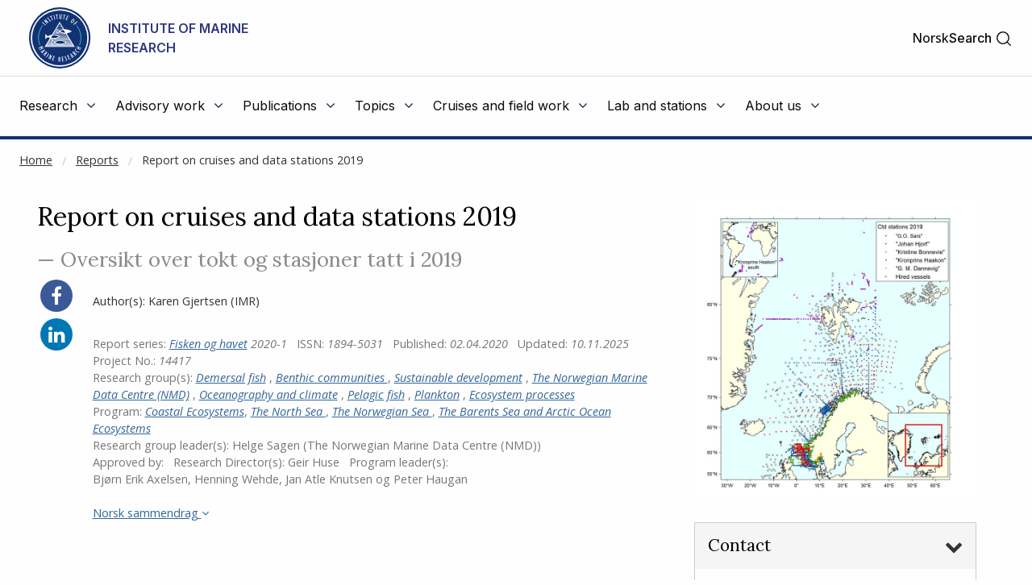

--- FILE ---
content_type: text/html
request_url: https://www.hi.no/en/hi/nettrapporter/fisken-og-havet-en-2020-1
body_size: 48241
content:









<!doctype html>
<html class="en-js" lang="en">
    <head>
        
    	<meta charset="utf-8" />
    	<title>Report on cruises and data stations 2019 | Institute of Marine Research</title>
        
        
        
        <!-- AGENT Mozilla/5.0 (Macintosh; Intel Mac OS X 10_15_7) AppleWebKit/537.36 (KHTML, like Gecko) Chrome/131.0.0.0 Safari/537.36; ClaudeBot/1.0; +claudebot@anthropic.com) -->
        
        
        <meta property="og:title" content="Report on cruises and data stations 2019" />
        <meta property="og:description" content="" />
        <meta property="og:type" content="article" />
        <meta property="og:site_name" content="Institute of Marine Research" />
        <meta property="og:url" content="https://www.hi.no/en/hi/nettrapporter/fisken-og-havet-en-2020-1" />
        <meta property="og:locale" content="en_EN" />
        <meta property="og:image" content="https://www.hi.no/en/hi/resources/images/nettrapporter/30564/ctd2019-1.jpg?size=frontimg_1_61" />
        
        
        <meta name="twitter:card" content="summary_large_image">
        <meta name="twitter:title" content="Report on cruises and data stations 2019">
        <meta name="twitter:description" content="">
        <meta name="twitter:image" content="https://www.hi.no/en/hi/resources/images/nettrapporter/30564/ctd2019-1.jpg?size=frontimg_1_61" />
        
        
    	<link rel="subresource stylesheet" href="//cdnjs.cloudflare.com/ajax/libs/select2/4.0.6-rc.0/css/select2.min.css"/>

    	<script>
            window.dataLayer = window.dataLayer || [];
            function gtag() {
                dataLayer.push(arguments);
            }
            gtag("consent", "default", {
                ad_storage: "denied",
                ad_user_data: "denied", 
                ad_personalization: "denied",
                analytics_storage: "denied",
                functionality_storage: "denied",
                personalization_storage: "denied",
                security_storage: "granted",
                wait_for_update: 2000,
            });
            gtag("set", "ads_data_redaction", true);
            gtag("set", "url_passthrough", true);
            gtag('js', new Date());
            gtag('config', 'G-ST62YQW615');
        </script>
    	
    	<!-- Start cookieyes banner --> <script id="cookieyes" type="text/javascript" src="https://cdn-cookieyes.com/client_data/da5d6c83ad94e8de76d43712/script.js"></script> <!-- End cookieyes banner -->
        
    	<meta name="viewport" content="width=device-width, initial-scale=1.0, user-scalable=yes" />
    	<meta property="fb:pages" content="107340812637299" />
        <link rel="preload" href="/templates/imr/static/css/style.css?v5.15344434114315" as="style">
        <link rel="alternate" hreflang="no" type="application/rss+xml" href="https://www.hi.no/en/hi/rss/nyheter.rss" />
    	<link rel="shortcut icon" href="/resources/layout/favicon.png" type="image/x-icon" />
        <link rel="dns-prefetch" href="//fonts.googleapis.com" />
        <link rel="dns-prefetch" href="//www.google-analytics.com" />
        <link rel="dns-prefetch" href="//ajax.googleapis.com" />
        <link rel="dns-prefetch" href="//maxcdn.bootstrapcdn.com" />
        <link rel="dns-prefetch" href="//cdnjs.cloudflare.com" />
        
            <link rel="stylesheet" href="https://fonts.googleapis.com/css?family=Inter:400,500,600,700">
            <link rel="subresource stylesheet" href="//fonts.googleapis.com/css?family=Lora:400,500,700%7COpen+Sans:400,400i,500,600" /> 

    	<link rel="subresource stylesheet" href="//cdnjs.cloudflare.com/ajax/libs/foundation/6.3.1/css/foundation.min.css" />
    	<!--link rel="subresource stylesheet" href="/templates/imr/static/css/font-awesome.min.css?v2" /-->
    	<link rel="subresource stylesheet" href="//maxcdn.bootstrapcdn.com/font-awesome/4.7.0/css/font-awesome.min.css" />
    	 
    	<link rel="subresource stylesheet" href="/templates/imr/static/css/style.css?v5.15344434114315" />
    	<link rel="subresource stylesheet" href="/templates/imr/static/css/headerandfooter.css?v=1.221" />

    	<script async src="https://www.googletagmanager.com/gtag/js?id=G-ST62YQW615"></script>
        <!-- <script>
            window.dataLayer = window.dataLayer || [];
            function gtag(){dataLayer.push(arguments);}
            gtag('js', new Date());
            gtag('config', 'G-ST62YQW615');
        </script> -->
    	
    	<script src="//ajax.googleapis.com/ajax/libs/jquery/3.2.1/jquery.min.js"></script>
    	<script src="https://cdnjs.cloudflare.com/ajax/libs/select2/4.0.6-rc.0/js/select2.min.js"></script>
    	<script src="//cdn.jsdelivr.net/npm/focus-visible@5.2.0/dist/focus-visible.min.js"></script>
    	<script src="/templates/imr/static/js/van11y-accessible-carrousel.js"></script>
        <!-- <script async src="https://analytics.silktide.com/5212b3bf9c7f5f7c711deb835c170078.js"></script>
        <script>
        (function (s,i,l,k,y) {
          s[i] = s[i] || y;
          s[l] = s[l] || [];
          s[k] = function(e, p) { p = p || {}; p.event = e; s[l].push(p); };
          s[k]('page_load');
        })(window, 'stConfig', 'stEvents', 'silktide', {});
        </script> -->
    </head>

    <body>
    <!--NEWSERVER -->
    <!-- DATODATO 2026-01-23 01:15:50.763885 -->
    <!--Cache key: hi_page_content1/en/hi/en/hi/nettrapporter/fisken-og-havet-en-2020-1_template_report-article_logged_in1-->
         <a class="goto_main_content" href="#main_content">
           Go to main content
        </a>
    
                
    
    
    <header class="header-new" id="hi-header">
        <div class="main-menu">
            <div class="inner">
                <div class="top">
                    <div class="logo-wrapper">
                        <a href="https://www.hi.no/en/hi">
                                <img class="logo" src="https://www.hi.no/en/hi/resources/layout/HI-logo-farger-engelsk.svg/original" alt="Logo"/>
                                <!-- default logo: -->
                                <!-- <img class="logo" src="https://www.hi.no/en/hi/resources/hi-logo-blue-52.svg" alt="Logo" /> -->
                                <span class="logo-text">Institute of Marine Research</span>
                                <span class="logo-text-mobile">IMR</span>
                        </a>
                        <img class="svg-button mobile-menu-open" role="button" tabindex="0" onclick="toggleMobileMenu();" 
                            onkeyup="event.key == 'Enter' && toggleMobileMenu(); " src="https://www.hi.no/en/hi/resources/svg-icons/list.svg" 
                            alt="Toggle main menu">
                        <span class="svg-button mobile-menu-close" role="button" tabindex="0"  onclick="toggleMobileMenu();" onkeyup="event.key == 'Enter' && toggleMobileMenu(); " aria-label="Close">
                            <img class="svg-white" alt="" src="https://www.hi.no/en/hi/resources/svg-icons/x.svg" aria-hidden="true">
                        </span>
                    </div>
                    
                    <div class="right-wrapper">
                        <div class="right">

                            <div class="searchbar-wrapper">
                            
                                

        
                <a  class="switch-lang" href="/hi/nettrapporter/fisken-og-havet-en-2020-1" aria-label="Se norsk versjon" title="Norsk">Norsk</a>


                            
                                <span id="main-menu-collapse" role="button" tabindex="0" onclick="collapseMainMenu();" onkeyup="event.key == 'Enter' && collapseMainMenu();">
                                    &lt;- Back
                                </span>
                            
                                <div class="search-toggler" id="main-menu-search">
                                   
                                
                                    
    
        <form class="search-form" method="get" action="https://www.hi.no/en/hi/sok" onsubmit="return $('#search').val() !== '';">
            <label class="show-for-sr" for="search">Search</label>
            <input required="required" type="text" id="search" name="query" 
                class="search" placeholder="Search" aria-label="Search" />
            <button type="submit" value="Search" class="">
                <span class="show-for-sr">Search</span>
                <img class="svg-button"  aria-hidden="true" alt="" src="https://www.hi.no/en/hi/resources/svg-icons/magnifying-glass.svg">
            </button>
        </form>

                                     <a class="open" href="#" role="button" onclick="toggleSearchbar();" tabindex="0" >
                                        <span>Search</span>
                                        <img class="svg-button icon-search" alt="" aria-hidden="true" src="https://www.hi.no/en/hi/resources/svg-icons/magnifying-glass.svg">
                                        <img class="svg-button icon-close" alt="" aria-hidden="true" src="https://www.hi.no/en/hi/resources/svg-icons/x.svg">
                                    </a>
                                </div>
                            
                            </div>
                           
                        </div>
                    </div>
                </div>

                <hr class="light" />

                <nav class="menu">
                    <ul class="menu-items" id="menu-items">
                        
    
    
        
            <li id="menu-2895">
                <div class="menu-item-content-wrapper">
                    <a href="javascript:void(0);" aria-haspopup="true" aria-expanded="false" class="toplevel-link">
                        <span class="text">Research</span>
                        <i class="fa fa-angle-down"></i>
                    </a>
                </div>
                <ul class="menu-item">
                    <li>
                        <a href="
    https://www.hi.no/en/hi/forskning">
                            <span>Research</span>
                            <i class="fa fa-angle-right"></i>
                        </a>
                    </li>
                    <li>
                        <a href="
    https://www.hi.no/en/hi/forskning/research-data-1">
                            <span>Research data</span>
                            <i class="fa fa-angle-right"></i>
                        </a>
                    </li>
                    <li>
                        <a href="
    https://www.hi.no/en/hi/forskning/research-groups-1">
                            <span>Research groups and NMD</span>
                            <i class="fa fa-angle-right"></i>
                        </a>
                    </li>
                    <li>
                        <a href="
    https://www.hi.no/en/hi/forskning/projects">
                            <span>Projects</span>
                            <i class="fa fa-angle-right"></i>
                        </a>
                    </li>
                    <li>
                        <a href="
    https://sjomatdata.nifes.no/#search/">
                            <span>Seafood data</span>
                            <i class="fa fa-angle-right"></i>
                        </a>
                    </li>
                    <li>
                        <a href="
    https://www.hi.no/en/hi/forskning/research-programmes">
                            <span>Research Programmes</span>
                            <i class="fa fa-angle-right"></i>
                        </a>
                    </li>
                    <li>
                        <a href="
    https://www.hi.no/en/hi/forskning/do-you-want-to-be-a-marine-scientist">
                            <span>Do you want to be a marine scientist?</span>
                            <i class="fa fa-angle-right"></i>
                        </a>
                    </li>
                </ul>
            </li>
        
            <li id="menu-2908">
                <div class="menu-item-content-wrapper">
                    <a href="javascript:void(0);" aria-haspopup="true" aria-expanded="false" class="toplevel-link">
                        <span class="text">Advisory work</span>
                        <i class="fa fa-angle-down"></i>
                    </a>
                </div>
                <ul class="menu-item">
                    <li>
                        <a href="
    https://www.hi.no/en/hi/radgivning">
                            <span>Advisory work</span>
                            <i class="fa fa-angle-right"></i>
                        </a>
                    </li>
                    <li>
                        <a href="
    https://www.hi.no/en/hi/temasider/seafood/monitoring-seafood">
                            <span>Seafood safety</span>
                            <i class="fa fa-angle-right"></i>
                        </a>
                    </li>
                    <li>
                        <a href="
    https://www.hi.no/en/hi/radgivning/aquaculture">
                            <span>Aquaculture</span>
                            <i class="fa fa-angle-right"></i>
                        </a>
                    </li>
                    <li>
                        <a href="
    https://www.hi.no/radgivning/bestandsoversikt/en/">
                            <span>Population table</span>
                            <i class="fa fa-angle-right"></i>
                        </a>
                    </li>
                </ul>
            </li>
        
            <li id="menu-2927">
                <div class="menu-item-content-wrapper">
                    <a href="javascript:void(0);" aria-haspopup="true" aria-expanded="false" class="toplevel-link">
                        <span class="text">Publications</span>
                        <i class="fa fa-angle-down"></i>
                    </a>
                </div>
                <ul class="menu-item">
                    <li>
                        <a href="
    https://www.hi.no/en/hi/publikasjoner">
                            <span>Publications</span>
                            <i class="fa fa-angle-right"></i>
                        </a>
                    </li>
                    <li>
                        <a href="
    https://www.hi.no/en/hi/nettrapporter">
                            <span>Reports</span>
                            <i class="fa fa-angle-right"></i>
                        </a>
                    </li>
                    <li>
                        <a href="
    https://www.hi.no/hi/nettrapporter?query=&serie=imr-pinro">
                            <span>IMR–PINRO</span>
                            <i class="fa fa-angle-right"></i>
                        </a>
                    </li>
                    <li>
                        <a href="
    https://www.hi.no/hi/publikasjoner/toktrapporter">
                            <span>Survey Reports (both Norwegian and English reports)</span>
                            <i class="fa fa-angle-right"></i>
                        </a>
                    </li>
                </ul>
            </li>
        
            <li id="menu-7298">
                <div class="menu-item-content-wrapper">
                    <a href="javascript:void(0);" aria-haspopup="true" aria-expanded="false" class="toplevel-link">
                        <span class="text">Topics</span>
                        <i class="fa fa-angle-down"></i>
                    </a>
                </div>
                <ul class="menu-item">
                    <li>
                        <a href="
    https://www.hi.no/en/hi/temasider">
                            <span>Topics</span>
                            <i class="fa fa-angle-right"></i>
                        </a>
                    </li>
                    <li>
                        <a href="
    https://www.hi.no/en/hi/temasider/species">
                            <span>Species</span>
                            <i class="fa fa-angle-right"></i>
                        </a>
                    </li>
                    <li>
                        <a href="
    https://www.hi.no/en/hi/temasider/seafood">
                            <span>Seafood</span>
                            <i class="fa fa-angle-right"></i>
                        </a>
                    </li>
                    <li>
                        <a href="
    https://www.hi.no/en/hi/temasider/aquaculture">
                            <span>Aquaculture</span>
                            <i class="fa fa-angle-right"></i>
                        </a>
                    </li>
                    <li>
                        <a href="
    https://www.hi.no/en/hi/temasider/ocean-and-coast">
                            <span>Ocean and coast</span>
                            <i class="fa fa-angle-right"></i>
                        </a>
                    </li>
                    <li>
                        <a href="
    https://www.hi.no/en/hi/temasider/initiatives">
                            <span>Initiatives</span>
                            <i class="fa fa-angle-right"></i>
                        </a>
                    </li>
                </ul>
            </li>
        
            <li id="menu-2920">
                <div class="menu-item-content-wrapper">
                    <a href="javascript:void(0);" aria-haspopup="true" aria-expanded="false" class="toplevel-link">
                        <span class="text">Cruises and field work</span>
                        <i class="fa fa-angle-down"></i>
                    </a>
                </div>
                <ul class="menu-item">
                    <li>
                        <a href="
    https://www.hi.no/en/hi/cruises-and-field-work">
                            <span>Cruises and field work</span>
                            <i class="fa fa-angle-right"></i>
                        </a>
                    </li>
                    <li>
                        <a href="
    https://www.hi.no/en/hi/cruises-and-field-work/cruise-planning-system">
                            <span>Cruise planning system</span>
                            <i class="fa fa-angle-right"></i>
                        </a>
                    </li>
                    <li>
                        <a href="
    https://www.hi.no/en/hi/cruises-and-field-work/imrs-research-vessels-department">
                            <span>IMR's Research Vessel Department</span>
                            <i class="fa fa-angle-right"></i>
                        </a>
                    </li>
                    <li>
                        <a href="
    https://www.hi.no/en/hi/about-us/facilities/our-vessels">
                            <span>Our vessels</span>
                            <i class="fa fa-angle-right"></i>
                        </a>
                    </li>
                    <li>
                        <a href="
    https://www.hi.no/en/hi/cruises-and-field-work/the-reference-fleet">
                            <span>The Reference Fleet</span>
                            <i class="fa fa-angle-right"></i>
                        </a>
                    </li>
                    <li>
                        <a href="
    https://www.hi.no/en/hi/temasider/ocean-and-coast/the-ocean,-coast-and-fjords">
                            <span>The ocean, coast and fjords</span>
                            <i class="fa fa-angle-right"></i>
                        </a>
                    </li>
                </ul>
            </li>
        
            <li id="menu-3372">
                <div class="menu-item-content-wrapper">
                    <a href="javascript:void(0);" aria-haspopup="true" aria-expanded="false" class="toplevel-link">
                        <span class="text">Lab and stations</span>
                        <i class="fa fa-angle-down"></i>
                    </a>
                </div>
                <ul class="menu-item">
                    <li>
                        <a href="
    https://www.hi.no/en/hi/laboratories">
                            <span>Lab and stations</span>
                            <i class="fa fa-angle-right"></i>
                        </a>
                    </li>
                    <li>
                        <a href="
    https://www.hi.no/en/hi/laboratories/austevoll-research-station">
                            <span>Austevoll Research Station</span>
                            <i class="fa fa-angle-right"></i>
                        </a>
                    </li>
                    <li>
                        <a href="
    https://www.hi.no/en/hi/laboratories/flodevigen-research-station">
                            <span>Flødevigen Research Station</span>
                            <i class="fa fa-angle-right"></i>
                        </a>
                    </li>
                    <li>
                        <a href="
    https://www.hi.no/en/hi/laboratories/matre-research-station">
                            <span>Matre Research Station</span>
                            <i class="fa fa-angle-right"></i>
                        </a>
                    </li>
                    <li>
                        <a href="
    https://www.hi.no/en/hi/laboratories/tromso-department">
                            <span>Tromsø department</span>
                            <i class="fa fa-angle-right"></i>
                        </a>
                    </li>
                    <li>
                        <a href="
    https://www.hi.no/en/hi/laboratories/chemistry--undesirables-laboratory">
                            <span>Chemistry & Undesirables Laboratory</span>
                            <i class="fa fa-angle-right"></i>
                        </a>
                    </li>
                </ul>
            </li>
        
            <li id="menu-2928">
                <div class="menu-item-content-wrapper">
                    <a href="javascript:void(0);" aria-haspopup="true" aria-expanded="false" class="toplevel-link">
                        <span class="text">About us</span>
                        <i class="fa fa-angle-down"></i>
                    </a>
                </div>
                <ul class="menu-item">
                    <li>
                        <a href="
    https://www.hi.no/en/hi/about-us">
                            <span>About us</span>
                            <i class="fa fa-angle-right"></i>
                        </a>
                    </li>
                    <li>
                        <a href="
    https://www.hi.no/en/hi/about-us/employees">
                            <span>Employees</span>
                            <i class="fa fa-angle-right"></i>
                        </a>
                    </li>
                    <li>
                        <a href="
    https://www.hi.no/en/hi/about-us/for-press-and-media">
                            <span>For press and media</span>
                            <i class="fa fa-angle-right"></i>
                        </a>
                    </li>
                    <li>
                        <a href="
    https://www.hi.no/en/hi/about-us/events">
                            <span>Events</span>
                            <i class="fa fa-angle-right"></i>
                        </a>
                    </li>
                    <li>
                        <a href="
    https://www.hi.no/en/hi/about-us/vacancies">
                            <span>Vacancies</span>
                            <i class="fa fa-angle-right"></i>
                        </a>
                    </li>
                    <li>
                        <a href="
    https://www.hi.no/en/hi/about-us/facilities/our-vessels">
                            <span>Facilities</span>
                            <i class="fa fa-angle-right"></i>
                        </a>
                    </li>
                    <li>
                        <a href="
    https://www.hi.no/en/hi/about-us/organisation">
                            <span>The organization</span>
                            <i class="fa fa-angle-right"></i>
                        </a>
                    </li>
                    <li>
                        <a href="
    https://www.hi.no/en/hi/about-us/the-library">
                            <span>The Library </span>
                            <i class="fa fa-angle-right"></i>
                        </a>
                    </li>
                    <li>
                        <a href="
    https://www.hi.no/en/hi/about-us/procurement">
                            <span>Procurement</span>
                            <i class="fa fa-angle-right"></i>
                        </a>
                    </li>
                    <li>
                        <a href="
    /en/hi/about-us/kontaktinformasjon">
                            <span>Contact</span>
                            <i class="fa fa-angle-right"></i>
                        </a>
                    </li>
                </ul>
            </li>

                    </ul>
                    


<div style="display: none" id="switch-lang-mobile-wrapper">
<svg class="switch-lang-icon" xmlns="http://www.w3.org/2000/svg" width="192" height="192" viewBox="0 0 192 192" fill="none">
<path d="M96 168C135.765 168 168 135.765 168 96C168 56.2355 135.765 24 96 24C56.2355 24 24 56.2355 24 96C24 135.765 56.2355 168 96 168Z" stroke="white" stroke-width="12" stroke-miterlimit="10"/>
<path d="M28.1001 72H163.899" stroke="white" stroke-width="12" stroke-linecap="round" stroke-linejoin="round"/>
<path d="M28.1029 120H163.901" stroke="white" stroke-width="12" stroke-linecap="round" stroke-linejoin="round"/>
<path d="M96 166.067C112.569 166.067 126 134.697 126 96C126 57.303 112.569 25.9328 96 25.9328C79.4315 25.9328 66 57.303 66 96C66 134.697 79.4315 166.067 96 166.067Z" stroke="white" stroke-width="12" stroke-miterlimit="10"/>
</svg>

        
                <a  class="switch-lang-mobile" href="/hi/nettrapporter/fisken-og-havet-en-2020-1"  title="Norsk">Vis siden på norsk</a>

    
</div>

                </nav>
            </div>

            <hr class="thick" />

        </div>
    </header>
    
    <script>
        // $('head').append('<link rel="stylesheet" href="https://www.hi.no/templates/imr/static/css/headerandfooter.css?v=1.2" type="text/css" />');
        // since we always show top-part, this stylesheet is moved to site for fetching sooner
        $(document).ready(
            function()
            {
                if(window.location.href == 'https://nifes.hi.no/')
                {
                    window.location.href = 'https://www.hi.no';
                }
            });
            
            const headerContainer = document.getElementById('hi-header');
            const searchbar = document.getElementById('main-menu-search');
            const searchInput = document.getElementById('search');
            const collapseMainMenuButton = document.getElementById('main-menu-collapse');
            const toggleLangButtonMobile = document.getElementById('switch-lang-mobile-wrapper');
            const envInfoContainer = document.getElementById('env-mode-info');
            const switchLang = document.querySelector('.switch-lang');

            function isMobileExpanded() {
                return headerContainer.className.includes('mobile-expanded');
            }
            function isAnySubmenuExpanded() {
                const menuItems = document.getElementById('menu-items').children;
                for (let i = 0; i<menuItems.length; i++) {
                    if (menuItems[i].className.includes('expanded')) {
                        return true;
                    }
                }
                return false;
            }
            function preventWindowOverflowX(element) {
                const elementBounds = element.getBoundingClientRect();
                const overflowX = elementBounds.right - window.innerWidth;
                // if (overflowX > 0) {
                //     element.style.right = 0;
                // }
                
                if (overflowX > 0) {
                    // Shift the element back into the viewport
                    element.style.left = (element.offsetLeft - overflowX) + 'px';
                }
            }
            function resetForDesktop() {
                const mobileExpanded = isMobileExpanded();
                if (window.innerWidth >= 970 && mobileExpanded) {
                    toggleMobileMenu();
                } else if (!mobileExpanded && isAnySubmenuExpanded()) {
                    const browserZoomLevel = Math.round(window.devicePixelRatio * 100);
                    if (browserZoomLevel === 100) {
                        collapseMainMenu();
                    }
                }
            }
            window.addEventListener('resize', resetForDesktop);

            function hideSiblings(element) {
                const siblings = element.parentNode.children;
                for (let i = 0; i<siblings.length; i++) {
                    if (siblings[i].id !== element.id) {
                        siblings[i].className = 'hidden';
                    }
                }
            }
            function isEnvInfoHidden() {
                return envInfoContainer.getAttribute("aria-hidden") === 'true';
            }
            function hideEnvInfo() {
                envInfoContainer.setAttribute("aria-hidden", "true");
                $(envInfoContainer).fadeOut();
            }
            function showEnvInfo() {
                envInfoContainer.setAttribute("aria-hidden", "false");
                $(envInfoContainer).fadeIn();
            }
            function toggleEnvInfo() {
                if (isEnvInfoHidden()) {
                    showEnvInfo();
                } else {
                    hideEnvInfo();
                }
            }

            function toggleExpanded(element) {
                var toplevelLink = element.querySelector(".toplevel-link");
                if (element.className.includes('expanded')) {
                    element.className = element.className.replace("expanded", "");
                    element.querySelector(".toplevel-link").setAttribute("aria-expanded", "false");
                    element.children[1].style.right = null;
                    element.children[1].style.left = null;
                    toplevelLink.setAttribute("aria-hidden", "false");
                    toplevelLink.setAttribute("tabindex", "0");
                } else {
                    element.className += 'expanded';
                    element.querySelector(".toplevel-link").setAttribute("aria-expanded", "true");
                    
                    if (!isMobileExpanded()) {
                        preventWindowOverflowX(element.children[1]);
                    } else {
                        collapseMainMenuButton.ariaHidden = "false";
                        toplevelLink.setAttribute("tabindex", "-1");
                        toplevelLink.setAttribute("aria-hidden", "true");
                        hideSiblings(element);
                    }
                }
            }
            function resetMenuItemOffsets(){
                const menuItems = document.querySelectorAll('#menu-items > li > ul');
                
                console.log('resetMenuItemOffsets', menuItems);

                for (let i = 0; i<menuItems.length; i++) {
                    menuItems[i].style.right = null;
                    menuItems[i].style.left = null;
                }
            }
            function collapseMainMenu(){
                const menuItems = document.getElementById('menu-items').children;
                collapseMainMenuButton.ariaHidden = "true";
                for (let i = 0; i<menuItems.length; i++) {
                    var toplevelLink = menuItems[i].querySelector(".toplevel-link");

                    menuItems[i].className = '';
                    menuItems[i].style.right = null;
                    menuItems[i].style.left = null;
                    
                    searchbar.style = '';
                    collapseMainMenuButton.style.display = 'none';
                    toplevelLink.setAttribute("aria-hidden","false");
                    toplevelLink.setAttribute("tabindex","0");
                    
                }
            }
            function toggleMobileMenu() {
                const mainContent = document.getElementById('main_content');
                const siteFooter = document.getElementById('hi-footer');
                
                if (headerContainer.className.includes('mobile-expanded')) {
                    headerContainer.className = headerContainer.className.replace(" mobile-expanded", "");
                    mainContent.style.display = 'block';
                    siteFooter.style.display = 'block';
                    toggleLangButtonMobile.style.display = "none";
                    collapseMainMenu();
                } else {
                    headerContainer.className += ' mobile-expanded';
                    mainContent.style.display = 'none';
                    siteFooter.style.display = 'none';
                    toggleLangButtonMobile.style.display = "flex";
                }
            }
            function toggleSearchbar() {
                if (searchbar.className.includes(' visible')) {
                    searchbar.className = searchbar.className.replace(' visible', '');
                    switchLang.setAttribute("tabindex","0");
                } else {
                    switchLang.setAttribute("tabindex","-1");
                    searchbar.className += ' visible';
                    searchInput.focus();
                }
            }

            $("#menu-items").find('li .menu-item-content-wrapper a').on("click", (event) => {
                const container = event.target.closest('li');
                toggleExpanded(container);

                if (isMobileExpanded()) {
                    collapseMainMenuButton.style.display = 'block';
                    searchbar.style.display = 'none';
                    return;
                }
                function observeClickOutside(event) {
                    const withinBoundaries = event.composedPath().includes(container);
                    if (withinBoundaries) {
                        if (container.className.includes('expanded')) {
                            return;
                        }
                    } else {
                        container.className = '';
                        resetMenuItemOffsets();
                        document.removeEventListener('click', observeClickOutside);
                    }
                }
                document.addEventListener('click', observeClickOutside);
            });
    </script>
    

      
        
            <div class="expanded row xl-row large-collapse" id="breadcrumbs-wrapper">
                <nav class="columns small-12" aria-label="Breadcrumbs">
                    
    
    <div class="">
    <!--test -->
        <ul class="breadcrumbs">
            <li><a href="/hi/en">Home</a></li>
                <li class=""><a href="/en/hi/nettrapporter">Reports</a></li>
                <li class="current"><a href="/en/hi/nettrapporter/fisken-og-havet-en-2020-1">Report on cruises and data stations 2019</a></li>
        </ul>
    </div>

                </nav>
            </div>
       
         <main id="main_content">
                
                <p aria-hidden="true" style="position: absolute; top: 0; left: 0; color: transparent; left: 25px; font-size: 10px;">NOT CACHED</p>
                    




































<!-- jkrekjrejkerjker BBB-->
<!-- IMR -->
<div class="page article reportarticle imr-article" data-sqlid="30564">
    <div class="row">
        <div class="columns small-12">
            
            <div id="js-tocible-content">
                <div class="row">
                    <div class="columns small-12 medium-12 large-8">
                    <h1>
Report on cruises and data stations 2019</h1>
                    
                    <h2 class="subheader">&#8212; 
Oversikt over tokt og stasjoner tatt i 2019</h2>
                    <div class="row">
                        <div class="columns small-12 medium-12 large-11 float-right">
                        
                            
    


    
        <div class="authors">
                <span class="external_authors">
                        Author(s):
                    
    
    
                <span class="person">
                
                    <span>Karen Gjertsen</span>
                
                <!--
            
        
        --> (IMR)</span>

                   
                </span>
            
        </div>

                            
                            <div class="articleinfo">
                                <p>
                                        <span>Report series: <em><a href="/hi/nettrapporter?serie=fisken-og-havet">
    Fisken og havet</a> 2020-1</em></span>
                                            <span>ISSN: <em>1894-5031</em></span>
                                    
                                    
                                  
                                    <span>Published: <em>02.04.2020</em></span> 
                                    
                                   
                                        <span>Updated</small>: <em>10.11.2025</em></span>
                                    
                                        
                                        <span>Project No.: <em>14417</em></span>
                                        
                                        <br>
                                            
    
                                            <span>Research group(s):
                                                
                                                <em>
                                                         <a href="/en/hi/forskning/research-groups-1/demersal-fish">Demersal fish</a>
                                                </em>, 
                                                
                                                <em>
                                                         <a href="/en/hi/forskning/research-groups-1/benthic-communities-and-coastal-interactions-1">Benthic communities </a>
                                                </em>, 
                                                
                                                <em>
                                                         <a href="/en/hi/forskning/research-groups-1/marine-research-in-developing-countries">Sustainable development</a>
                                                </em>, 
                                                
                                                <em>
                                                         <a href="/en/hi/forskning/research-groups-1/the-norwegian-marine-data-centre-nmd">The Norwegian Marine Data Centre (NMD)</a>
                                                </em>, 
                                                
                                                <em>
                                                         <a href="/en/hi/forskning/research-groups-1/oceanography-and-climate">Oceanography and climate</a>
                                                </em>, 
                                                
                                                <em>
                                                         <a href="/en/hi/forskning/research-groups-1/pelagic-fish">Pelagic fish</a>
                                                </em>, 
                                                
                                                <em>
                                                         <a href="/en/hi/forskning/research-groups-1/plankton">Plankton</a>
                                                </em>, 
                                                
                                                <em>
                                                         <a href="/en/hi/forskning/research-groups-1/ecosystem-processes">Ecosystem processes</a>
                                                </em>
                                            </span>
                                            
    
                                            <span>Program:
                                                
                                                <em><a href="/en/hi/forskning/research-programmes/the-coastal-zone-ecosystem">Coastal Ecosystems</a></em>, 
                                                
                                                <em><a href="/en/hi/forskning/research-programmes/the-north-sea-ecosystem">The North Sea </a></em>, 
                                                
                                                <em><a href="/en/hi/forskning/research-programmes/the-norwegian-sea-ecosystems">The Norwegian Sea </a></em>, 
                                                
                                                <em><a href="/en/hi/forskning/research-programmes/the-barents-sea-and-arctic-ocean-ecosystems">The Barents Sea and Arctic Ocean Ecosystems</a></em>
                                            </span>
                                    
                                    
    

        
    





















    
    
    
        <!-- report partials -->
        <br>
                Research group leader(s):
                <span class="fagleder">
                    
Helge Sagen (The Norwegian Marine Data Centre (NMD))
                </span>
            
                    <br/>
                <span>Approved by:</span> 
            
                Research Director(s): 
                <span class="forskningsdir">
                    
Geir Huse
                </span>

            
                Program leader(s):
                <span class="programleder">
                    
Bjørn Erik Axelsen, Henning Wehde, Jan Atle Knutsen og Peter Haugan
                </span>
            
            <!-- DEBUG: External -->

        

                                    
                                    <br> <br>
                                    
                                    
                                        <a lang="no " onclick="$('#english-summary').slideToggle()"  role="button" tabindex="0" onkeyup="var event = arguments[0] || window.event; if(event.key === 'Enter'){$('#english-summary').slideToggle()}" >Norsk sammendrag <i class="fa fa-angle-down" aria-hidden="true"></i></a>
                                </p>
                            </div>
                            
                            <div id="english-summary" class="english-summary hidden" lang="no">
                                <div class="content">
                                    <p>Oversikt over tokt og stasjoner tatt i 2019.</p>

<p>Rapporten gir en oversikt over tokt i 2019&nbsp;i regi av Havforskningsinstituttet,&nbsp;Universitetet i Bergen og Troms&oslash;, og Norsk Polarinstitutt, Troms&oslash;, med egne og mange av de innleide fart&oslash;yer. Den gir en kort beskrivelse av toktet og viser kurs- og stasjonskart &ndash; hovedsakelig CTD, plankton og tr&aring;lstasjoner. Tabeller viser n&aring;r de faste snittene er tatt og antall observasjoner per m&aring;ned for de faste stasjonene. Toktene er innrapportert ICES (Det internasjonale r&aring;d for havforskning) i skjemaet: &rdquo;Cruise Summary Report&rdquo;: <a href="http://www.seadatanet.org/Metadata/CSR">http://www.seadatanet.org/Metadata/CSR</a>. Data fra toktene er tilgjengelig fra Norsk marint datasenter, Havforskningsinstituttet. Kartene kan internt lastes ned fra instituttets intranettside/mediearkiv: <a href="https://mediearkiv.hi.no/">https://mediearkiv.hi.no/</a>. Kartene er laget av Karen E. Gjertsen. Sebastian Bosgraaf har laget kartene for &rdquo;G.M. Dannevig&rdquo;.</p>

<p style="margin-right: 0cm; margin-left: 0cm;">&nbsp;</p>

                                </div>
                            </div>
                            
                            <div class="bodytext padd2">
                                
                                
                                    <div id="sec-summary">
                                        <div class="title">
                                            <h2>Summary</h2>
                                        </div>
                                        <div class="content">
                                            <p>Report on cruises and data stations 2019</p>

<p>The report gives an overview of cruises in 2019, by the Institute of Marine Research, University of Bergen and Troms&oslash; and Norwegian Polar Institute, Troms&oslash;&nbsp;on board our research vessels and&nbsp; many of the hired commercial vessels. Each cruise is described by a short description and a track chart mainly showing CTD, plankton and trawl stations. The coverage of the oceanographic sections is listed in a table. Another table shows the number of observations per month for the fixed stations. Meta data about the cruises are reported to the International Council for the Exploration of the Sea (ICES) using the form &ldquo;Cruise Summary Report&rdquo;:&nbsp;<a href="http://www.seadatanet.org/Metadata/CSR">http://www.seadatanet.org/Metadata/CSR</a>. Research data are available from the Norwegian Marine Data Centre at Institute of Marine Research. The charts can internally at IMR be downloaded from the Institute Intranet/Archive: <a href="https://mediearkiv.hi.no/">https://mediearkiv.hi.no/</a> Charts are made by Karen E. Gjertsen. Sebastian Bosgraaf made charts for &ldquo;G.M.Dannevig&rdquo;.</p>

                                        </div>
                                    </div>
                                
                                    <div class="content">
                                        <div class="title">
                                            <h2 id="sec-1">1 - Charts overview 2019 - Ctd stations and trawl stations.</h2>
                                        </div>
                                        <div class="articleinfo">
                                            
    

    

                                        </div>
                                        <meta content="text/html; charset=utf-8" http-equiv="content-type"/><title></title><meta content="LibreOffice 6.1.3.2 (Linux)"/><meta content="Gjertsen, Karen"/><meta content="2020-01-24T08:09:00"/><meta content="Gjertsen, Karen"/><meta content="2020-01-27T11:42:00"/><meta content="16.0000"/><meta content="0"/><meta content="false"/><meta content="false"/><meta content="false"/><meta content="false"/><div title="header"> </div><p align="justify"> </p><figure align="bottom" class="image"><img alt="" height="630" id="figure-1-1" loading="lazy" src="/resources/images/nettrapporter/30564//resources/images/nettrapporter/30564//resources/images/nettrapporter/30564//resources/images/nettrapporter/30564//resources/images/nettrapporter/30564//resources/images/nettrapporter/30564//resources/images/nettrapporter/30564//resources/images/nettrapporter/30564//resources/images/nettrapporter/30564//resources/images/nettrapporter/30564//resources/images/nettrapporter/30564//resources/images/nettrapporter/30564//resources/images/nettrapporter/30564//resources/images/nettrapporter/30564//resources/images/nettrapporter/30564//resources/images/nettrapporter/30564//resources/images/nettrapporter/30564//resources/images/nettrapporter/30564//resources/images/nettrapporter/30564//resources/images/nettrapporter/30564//resources/images/nettrapporter/30564//resources/images/nettrapporter/30564//resources/images/nettrapporter/30564//resources/images/nettrapporter/30564//resources/images/nettrapporter/30564//resources/images/nettrapporter/30564//resources/images/nettrapporter/30564//resources/images/nettrapporter/30564/tmptjzSbi_html_ba16cdc9e9193385.jpg"/></figure><p> </p><p align="justify"> </p><figure align="bottom" class="image"><img alt="" height="630" id="figure-1-2" loading="lazy" src="/resources/images/nettrapporter/30564//resources/images/nettrapporter/30564//resources/images/nettrapporter/30564//resources/images/nettrapporter/30564//resources/images/nettrapporter/30564//resources/images/nettrapporter/30564//resources/images/nettrapporter/30564//resources/images/nettrapporter/30564//resources/images/nettrapporter/30564//resources/images/nettrapporter/30564//resources/images/nettrapporter/30564//resources/images/nettrapporter/30564//resources/images/nettrapporter/30564//resources/images/nettrapporter/30564//resources/images/nettrapporter/30564//resources/images/nettrapporter/30564//resources/images/nettrapporter/30564//resources/images/nettrapporter/30564//resources/images/nettrapporter/30564//resources/images/nettrapporter/30564//resources/images/nettrapporter/30564//resources/images/nettrapporter/30564//resources/images/nettrapporter/30564//resources/images/nettrapporter/30564//resources/images/nettrapporter/30564//resources/images/nettrapporter/30564//resources/images/nettrapporter/30564//resources/images/nettrapporter/30564/tmptjzSbi_html_210bcf1b6e25c3c9.jpg"/></figure><p> </p><p align="justify"><img alt="" height="636" id="figure-1-3" loading="lazy" src="/resources/images/nettrapporter/30564//resources/images/nettrapporter/30564//resources/images/nettrapporter/30564//resources/images/nettrapporter/30564//resources/images/nettrapporter/30564//resources/images/nettrapporter/30564//resources/images/nettrapporter/30564//resources/images/nettrapporter/30564//resources/images/nettrapporter/30564//resources/images/nettrapporter/30564//resources/images/nettrapporter/30564//resources/images/nettrapporter/30564//resources/images/nettrapporter/30564//resources/images/nettrapporter/30564//resources/images/nettrapporter/30564//resources/images/nettrapporter/30564//resources/images/nettrapporter/30564//resources/images/nettrapporter/30564//resources/images/nettrapporter/30564//resources/images/nettrapporter/30564//resources/images/nettrapporter/30564//resources/images/nettrapporter/30564//resources/images/nettrapporter/30564//resources/images/nettrapporter/30564//resources/images/nettrapporter/30564//resources/images/nettrapporter/30564//resources/images/nettrapporter/30564//resources/images/nettrapporter/30564/tmptjzSbi_html_95e582948e274a20.jpg" style="display: inline-block;"/></p><div title="footer"> </div>
                                    </div>
                                    <div class="content">
                                        <div class="title">
                                            <h2 id="sec-2">2 - "G. O. Sars" – Cruises 2019</h2>
                                        </div>
                                        <div class="articleinfo">
                                            
    

    

                                        </div>
                                        <meta content="text/html; charset=utf-8" http-equiv="content-type"/><title></title><meta content="LibreOffice 6.1.3.2 (Linux)"/><meta content="Gjertsen, Karen"/><meta content="2019-09-20T06:57:00"/><meta content="Gjertsen, Karen"/><meta content="2020-01-29T08:27:00"/><meta content="16.0000"/><meta content="0"/><meta content="false"/><meta content="false"/><meta content="false"/><meta content="false"/><div title="header">Ship code 10</div><table><colgroup><col/><col/><col/><col/><col/><col/><col/></colgroup><tbody><tr valign="top"><td bgcolor="#eeece1"><font><font><b>Cruise no</b></font></font></td><td bgcolor="#eeece1"><font><font><b>Period</b></font></font></td><td bgcolor="#eeece1"><font><font><b>Purpose</b></font></font></td><td bgcolor="#eeece1"><font><font><b>Area</b></font></font></td><td bgcolor="#eeece1"><font><font><b>CTD st.no</b></font></font></td><td bgcolor="#eeece1"><font><font><b>Trawl st.no</b></font></font></td><td bgcolor="#eeece1"><font><font><b>Fig. no</b></font></font></td></tr><tr valign="top"><td height="47"><font><font>2019101</font></font></td><td><font><font>2.1.-4.1.</font></font></td><td><font><font>The marine geological survey is a training course for students within marine geology and marine geophysic. </font></font></td><td><font><font>Norwegian fjords </font></font></td><td><font><font>1-5</font></font></td><td><font><font>-</font></font></td><td><font><font>1</font></font></td></tr><tr valign="top"><td height="67"><font><font>2019102</font></font></td><td><font><font>5.2.-3.3.</font></font></td><td bgcolor="#ffffff"><font><font>Monitoring: demersal fish stocks, fish egg and larvae, shellfish and cephalopods, other macro-benthic species, marine litter, temperature and salinity. </font></font></td><td bgcolor="#ffffff"><font><font>North Sea, Northeast Atlantic Ocean </font></font></td><td><font><font>6-138</font></font></td><td><font><font>1-61</font></font></td><td><font><font>2-4</font></font></td></tr><tr valign="top"><td height="89"><font><font>2019103 </font></font></td><td><font><font>5.3.-22.3.</font></font></td><td bgcolor="#ffffff"><font><font>Acoustic survey of saithe during the spawning period, at time of year when saithe spawning stock (SSB) are highly aggregated. Survey to be used in assessment after 5 years (ICES regulation). </font></font></td><td><font><font>North Sea</font></font></td><td><font><font>139-161</font></font></td><td><font><font>62-142</font></font></td><td><font><font>5-6</font></font></td></tr><tr valign="top"><td><font><font>2019104 </font></font></td><td><font><font>24.3.-26.3.</font></font></td><td bgcolor="#ffffff"><font><font>Collecting plankton and phytoplankton with mocness and multinet mammoth. Comparison of two different tools, Mocness and Multinet Mammoth, for collecting zooplankton. Both gears are multipel nets with open and close </font></font><font><font> </font></font><font><font>mechanisms.</font></font></td><td><font><font>Norwegian fjords</font></font></td><td><font><font>162</font></font></td><td><font><font>-</font></font></td><td><font><font>7</font></font></td></tr><tr valign="top"><td align="center"><font><font>2019105 </font></font></td><td> </td><td><font><font>Cancelled</font></font></td><td><font><font>- </font></font></td><td><font><font>-</font></font></td><td><font><font>-</font></font></td><td> </td></tr><tr valign="top"><td align="center"><font><font>2019106 </font></font></td><td><font><font>6.4.-19.4.</font></font></td><td><font><font>Sea bottom mapping with video-filming and sampling of benthic fauna and sediments at selected stations in the shelf and continental slope west of Bear Island. The main aim is mapping of benthic fauna, bio-diversity, habitat types, geological terrain-parameters and chemical pollution. The mapping was performed using visual seabed observation using hauled video rig, sampling of sediments and organisms using a variety of sampling gears (grab, boxcorer, multicorer, beam trawl and hyperbenthic sled).</font></font></td><td><font><font>Barents Sea</font></font></td><td><font><font>163-168</font></font></td><td><font><font>-</font></font></td><td><font><font>8</font></font></td></tr><tr valign="top"><td align="center"><font><font>2019107 </font></font></td><td><font><font>29.4.-3.6.</font></font></td><td><font><font>Part of the International Ecosystem Survey of the Nordic Seas (IESNS) where the objectives are (1) to measure the abundance of Norwegian spring-spawing herring and blue whiting using acoustics, (2) collect data on zoo- and phytoplankton, (3) measure the hydrographical conditions.</font></font></td><td><font><font>Norwegian Sea </font></font></td><td><font><font>169-223</font></font></td><td><font><font>143-195</font></font></td><td><font><font>9-10</font></font></td></tr><tr valign="top"><td align="center"><font><font>2019108 </font></font></td><td><font><font>7.6.-4.7.</font></font></td><td><font color="#000000"><font><font>Deep Sea Research</font></font></font></td><td><font><font>Norwegian Sea </font></font></td><td><font><font>224-230</font></font></td><td><font><font>-</font></font></td><td><font><font>11</font></font></td></tr><tr valign="top"><td align="center" height="99"><font color="#000000"><font><font>2019109 </font></font></font></td><td><font color="#000000"><font><font>6.7.-10.7.</font></font></font></td><td><font color="#000000"><font><font>The purposes of the cruise was to-Visually inspect the wreck of the nuclear submarine «Komsomolets» with cameras attached to the Remote Operated Vehicle (ROV). Collect samples of seawater, sediment and biota at specific locations in the immediate proximity of the wreck. «Komsomolets» is resting at a depth of 1680 m at 73.72N and 13.27E southwest of Bear Island in the Norwegian Sea.</font></font></font></td><td><font><font>Norwegian Sea </font></font><font color="#ff0000"><font><font> </font></font></font></td><td><font color="#000000"><font><font>231-236</font></font></font></td><td><font color="#000000"><font><font>-</font></font></font></td><td><font color="#000000"><font><font>12</font></font></font></td></tr><tr valign="top"><td align="center"><font color="#000000"><font><font>2019110 </font></font></font></td><td><font color="#000000"><font><font>10.7.-15.7.</font></font></font></td><td><font color="#000000"><font><font>The objective of the cruise was to collect corals from deep-sea coral reefs to assess the biological and physiological health status of reefs in the Northern part of the Norwegian coast and shelf. In addition, water samples were collected to assess water quality parameters and food availability for organisms living in the reefs. Carbon chemistry parameters were measured to assess temporal variability in ocean chemistry and to create a basline data base for the OA monitoring in Norway. Fugløya, Korallen, Stjernsund, Steinavær and Hola reefs were sampled. </font></font></font></td><td><font><font>Norwegian Sea </font></font><font color="#ff0000"><font><font> </font></font></font></td><td><font color="#000000"><font><font>237-252</font></font></font></td><td><font color="#000000"><font><font>-</font></font></font></td><td><font color="#000000"><font><font>13-14</font></font></font></td></tr><tr valign="top"><td align="center"><font color="#000000"><font><font>2019111 </font></font></font></td><td><font color="#000000"><font><font>18.7.-21.7.</font></font></font></td><td><font color="#000000"><font><font>LoVe and transect 3 </font></font></font></td><td><font color="#000000"><font><font>Norwegian Coast</font></font></font></td><td><font color="#000000"><font><font>253-258</font></font></font></td><td><font color="#000000"><font><font>-</font></font></font></td><td><font color="#000000"><font><font>15</font></font></font></td></tr><tr valign="top"><td align="center"><font color="#000000"><font><font>2019112 </font></font></font></td><td><font color="#000000"><font><font>24.7.-6.8.</font></font></font></td><td bgcolor="#ffffff"><font><font>The ocean bottom seismometer survey to study crustal structure in the KNIPOVICH RIDGE and transition zone with oceanic crust. The structure of the oceanic crust generated by the ultraslow, oblique spreading KNIPOVICH RIDGE, the end-member of spreading ridge </font></font><font color="#3c5068"><font><font> </font></font></font><font color="#3c5068"><font><font> s </font></font></font><font><font> ystem, makes it an important and interesting ridge to investigate. This ridge is responsible for opening of North Atlantic and relative movement between Greenland and Svalbard. </font></font></td><td><font><font>Barents Sea</font></font></td><td><font color="#000000"><font><font>259</font></font></font></td><td><font><font>-</font></font></td><td><font><font>16</font></font></td></tr><tr valign="top"><td align="center"><font><font>2019113 </font></font></td><td><font><font>13.8.-11.9.</font></font></td><td><p style="margin:0px">Ecosystem Monitoring: oceanographic conditions, zooplankton, juvenile fish and adults (pelagic and demesal), benthos, sea birds, marine mammals, biodiversity and marine litter. </p><p style="margin:0px"> </p></td><td><font><font>Barents Sea </font></font></td><td><font><font>261-343</font></font></td><td><font><font>198-337</font></font></td><td><font><font>17-18</font></font></td></tr><tr valign="top"><td align="center"><font color="#000000"><font><font>2019114 </font></font></font></td><td><font color="#000000"><font><font>18.9.-4.10.</font></font></font></td><td><font color="#000000"><font><font>Training course in Ocean Science.</font></font></font></td><td><font color="#000000"><font><font>North Sea </font></font></font></td><td><font color="#000000"><font><font>344-390</font></font></font></td><td><font color="#000000"><font><font>338-428</font></font></font></td><td><font color="#000000"><font><font>19-20</font></font></font></td></tr><tr valign="top"><td align="center"><font color="#000000"><font><font>2019115 </font></font></font></td><td><font color="#000000"><font><font>10.10.-15.11.</font></font></font></td><td><font color="#000000"><font><font>MAREANO Leg 3. Kvitøyrenna</font></font></font> <font><font>Sea bottom mapping with video-filming and sampling of benthic fauna and sediments at selected stations in the Barents Sea (west and east off Svalbard). With the main aim off mapping benthic fauna, bio-diversity, habitat types, geological terrain-parameters and chemical pollution.The mapping was performed using visual seabed observation and sampling of sediments and organisms using a variety of sampling tools (video-rig, grab, box corer, multicorer, beam trawl and hyperbenthic sledge).</font></font></td><td><font><font>Barents Sea </font></font></td><td><font color="#000000"><font><font>391-402</font></font></font></td><td><font><font>-</font></font></td><td><font><font>21</font></font></td></tr><tr valign="top"><td align="center"><font color="#000000"><font><font>2019119 </font></font></font></td><td><font color="#000000"><font><font>-</font></font></font></td><td><font color="#000000"><font><font>Cancelled (Mareano)</font></font></font></td><td><font><font>- </font></font></td><td><font color="#000000"><font><font>-</font></font></font></td><td><font color="#000000"><font><font>-</font></font></font></td><td><font><font>-</font></font></td></tr><tr valign="top"><td align="center"><font color="#000000"><font><font>2019120 </font></font></font></td><td><font color="#000000"><font><font>20.11.-24.11</font></font></font></td><td><font color="#000000"><font><font>Course</font></font></font></td><td><font><font>- </font></font></td><td><font color="#000000"><font><font>-</font></font></font></td><td><font color="#000000"><font><font>-</font></font></font></td><td><font><font>-</font></font></td></tr><tr valign="top"><td align="center"><font color="#000000"><font><font>2019117 </font></font></font></td><td><font color="#000000"><font><font>26.11.-5.12.</font></font></font></td><td><font color="#000000"><font><font>Investigations of sampling trawls.</font></font></font></td><td><font><font>Barents Sea </font></font></td><td><font color="#000000"><font><font>-</font></font></font></td><td><font color="#000000"><font><font>429-490</font></font></font></td><td><font><font>22</font></font></td></tr><tr valign="top"><td align="center"><font color="#000000"><font><font>2019118 </font></font></font></td><td><font color="#000000"><font><font>11.12.-17.12.</font></font></font></td><td><font color="#000000"><font><font>ICES international training course in wideband acoustic methods, with 20 international scientists.</font></font></font></td><td><font color="#000000"><font><font>Norwegian fjord </font></font></font></td><td><font><font>405-406</font></font></td><td> </td><td><font><font>23</font></font></td></tr></tbody></table><div title="footer"> </div>
                                    </div>
                                    <div class="content">
                                        <div class="title">
                                            <h2 id="sec-3">3 - "G. O. Sars" – Charts for cruises 2019 </h2>
                                        </div>
                                        <div class="articleinfo">
                                            
    

    

                                        </div>
                                        <meta content="text/html; charset=utf-8" http-equiv="content-type"/><title></title><meta content="LibreOffice 6.1.3.2 (Linux)"/><meta content="Gjertsen, Karen"/><meta content="2020-01-06T11:52:00"/><meta content="Gjertsen, Karen"/><meta content="2020-01-17T10:48:00"/><meta content="16.0000"/><meta content="0"/><meta content="false"/><meta content="false"/><meta content="false"/><meta content="false"/><div title="header"> </div><figure align="bottom" class="image"><img alt="" height="720" id="figure-3-1" loading="lazy" src="/resources/images/nettrapporter/30564//resources/images/nettrapporter/30564//resources/images/nettrapporter/30564//resources/images/nettrapporter/30564//resources/images/nettrapporter/30564//resources/images/nettrapporter/30564//resources/images/nettrapporter/30564//resources/images/nettrapporter/30564//resources/images/nettrapporter/30564//resources/images/nettrapporter/30564//resources/images/nettrapporter/30564//resources/images/nettrapporter/30564//resources/images/nettrapporter/30564//resources/images/nettrapporter/30564//resources/images/nettrapporter/30564//resources/images/nettrapporter/30564//resources/images/nettrapporter/30564//resources/images/nettrapporter/30564//resources/images/nettrapporter/30564//resources/images/nettrapporter/30564//resources/images/nettrapporter/30564//resources/images/nettrapporter/30564//resources/images/nettrapporter/30564//resources/images/nettrapporter/30564//resources/images/nettrapporter/30564//resources/images/nettrapporter/30564/tmpEm5ITp_html_7499e562064d0f63.jpg"/></figure><p align="justify">Fig. 1</p><p align="justify"> </p><figure align="bottom" class="image"><img alt="" height="725" id="figure-3-2" loading="lazy" src="/resources/images/nettrapporter/30564//resources/images/nettrapporter/30564//resources/images/nettrapporter/30564//resources/images/nettrapporter/30564//resources/images/nettrapporter/30564//resources/images/nettrapporter/30564//resources/images/nettrapporter/30564//resources/images/nettrapporter/30564//resources/images/nettrapporter/30564//resources/images/nettrapporter/30564//resources/images/nettrapporter/30564//resources/images/nettrapporter/30564//resources/images/nettrapporter/30564//resources/images/nettrapporter/30564//resources/images/nettrapporter/30564//resources/images/nettrapporter/30564//resources/images/nettrapporter/30564//resources/images/nettrapporter/30564//resources/images/nettrapporter/30564//resources/images/nettrapporter/30564//resources/images/nettrapporter/30564//resources/images/nettrapporter/30564//resources/images/nettrapporter/30564//resources/images/nettrapporter/30564//resources/images/nettrapporter/30564//resources/images/nettrapporter/30564/tmpEm5ITp_html_77341db26de8a781.jpg"/></figure><p> </p><p align="justify">Fig. 2</p><p align="justify"><img alt="" height="723" id="figure-3-3" loading="lazy" src="/resources/images/nettrapporter/30564//resources/images/nettrapporter/30564//resources/images/nettrapporter/30564//resources/images/nettrapporter/30564//resources/images/nettrapporter/30564//resources/images/nettrapporter/30564//resources/images/nettrapporter/30564//resources/images/nettrapporter/30564//resources/images/nettrapporter/30564//resources/images/nettrapporter/30564//resources/images/nettrapporter/30564//resources/images/nettrapporter/30564//resources/images/nettrapporter/30564//resources/images/nettrapporter/30564//resources/images/nettrapporter/30564//resources/images/nettrapporter/30564//resources/images/nettrapporter/30564//resources/images/nettrapporter/30564//resources/images/nettrapporter/30564//resources/images/nettrapporter/30564//resources/images/nettrapporter/30564//resources/images/nettrapporter/30564//resources/images/nettrapporter/30564//resources/images/nettrapporter/30564//resources/images/nettrapporter/30564//resources/images/nettrapporter/30564/tmpEm5ITp_html_42644590fabcca0d.jpg" style="display: inline-block;"/> Fig3</p><p align="justify"><img alt="" height="727" id="figure-3-4" loading="lazy" src="/resources/images/nettrapporter/30564//resources/images/nettrapporter/30564//resources/images/nettrapporter/30564//resources/images/nettrapporter/30564//resources/images/nettrapporter/30564//resources/images/nettrapporter/30564//resources/images/nettrapporter/30564//resources/images/nettrapporter/30564//resources/images/nettrapporter/30564//resources/images/nettrapporter/30564//resources/images/nettrapporter/30564//resources/images/nettrapporter/30564//resources/images/nettrapporter/30564//resources/images/nettrapporter/30564//resources/images/nettrapporter/30564//resources/images/nettrapporter/30564//resources/images/nettrapporter/30564//resources/images/nettrapporter/30564//resources/images/nettrapporter/30564//resources/images/nettrapporter/30564//resources/images/nettrapporter/30564//resources/images/nettrapporter/30564//resources/images/nettrapporter/30564//resources/images/nettrapporter/30564//resources/images/nettrapporter/30564//resources/images/nettrapporter/30564/tmpEm5ITp_html_a4f0b788b0bb8349.jpg" style="display: inline-block;"/> Fig. 4</p><p align="justify"><img alt="" height="720" id="figure-3-5" loading="lazy" src="/resources/images/nettrapporter/30564//resources/images/nettrapporter/30564//resources/images/nettrapporter/30564//resources/images/nettrapporter/30564//resources/images/nettrapporter/30564//resources/images/nettrapporter/30564//resources/images/nettrapporter/30564//resources/images/nettrapporter/30564//resources/images/nettrapporter/30564//resources/images/nettrapporter/30564//resources/images/nettrapporter/30564//resources/images/nettrapporter/30564//resources/images/nettrapporter/30564//resources/images/nettrapporter/30564//resources/images/nettrapporter/30564//resources/images/nettrapporter/30564//resources/images/nettrapporter/30564//resources/images/nettrapporter/30564//resources/images/nettrapporter/30564//resources/images/nettrapporter/30564//resources/images/nettrapporter/30564//resources/images/nettrapporter/30564//resources/images/nettrapporter/30564//resources/images/nettrapporter/30564//resources/images/nettrapporter/30564//resources/images/nettrapporter/30564/tmpEm5ITp_html_afd75ae4deb66ff2.jpg" style="display: inline-block;"/> Fig. 5</p><p align="justify"><img alt="" height="724" id="figure-3-6" loading="lazy" src="/resources/images/nettrapporter/30564//resources/images/nettrapporter/30564//resources/images/nettrapporter/30564//resources/images/nettrapporter/30564//resources/images/nettrapporter/30564//resources/images/nettrapporter/30564//resources/images/nettrapporter/30564//resources/images/nettrapporter/30564//resources/images/nettrapporter/30564//resources/images/nettrapporter/30564//resources/images/nettrapporter/30564//resources/images/nettrapporter/30564//resources/images/nettrapporter/30564//resources/images/nettrapporter/30564//resources/images/nettrapporter/30564//resources/images/nettrapporter/30564//resources/images/nettrapporter/30564//resources/images/nettrapporter/30564//resources/images/nettrapporter/30564//resources/images/nettrapporter/30564//resources/images/nettrapporter/30564//resources/images/nettrapporter/30564//resources/images/nettrapporter/30564//resources/images/nettrapporter/30564//resources/images/nettrapporter/30564//resources/images/nettrapporter/30564/tmpEm5ITp_html_4b36895ef2a74966.jpg" style="display: inline-block;"/> Fig. 6</p><p align="justify"><img alt="" height="746" id="figure-3-7" loading="lazy" src="/resources/images/nettrapporter/30564//resources/images/nettrapporter/30564//resources/images/nettrapporter/30564//resources/images/nettrapporter/30564//resources/images/nettrapporter/30564//resources/images/nettrapporter/30564//resources/images/nettrapporter/30564//resources/images/nettrapporter/30564//resources/images/nettrapporter/30564//resources/images/nettrapporter/30564//resources/images/nettrapporter/30564//resources/images/nettrapporter/30564//resources/images/nettrapporter/30564//resources/images/nettrapporter/30564//resources/images/nettrapporter/30564//resources/images/nettrapporter/30564//resources/images/nettrapporter/30564//resources/images/nettrapporter/30564//resources/images/nettrapporter/30564//resources/images/nettrapporter/30564//resources/images/nettrapporter/30564//resources/images/nettrapporter/30564//resources/images/nettrapporter/30564//resources/images/nettrapporter/30564//resources/images/nettrapporter/30564//resources/images/nettrapporter/30564/tmpEm5ITp_html_500dfa876471b474.jpg" style="display: inline-block;"/> Fig. 7</p><hr/><figure align="bottom" class="image"><img alt="" height="903" id="figure-3-8" loading="lazy" src="/resources/images/nettrapporter/30564//resources/images/nettrapporter/30564//resources/images/nettrapporter/30564//resources/images/nettrapporter/30564//resources/images/nettrapporter/30564//resources/images/nettrapporter/30564//resources/images/nettrapporter/30564//resources/images/nettrapporter/30564//resources/images/nettrapporter/30564//resources/images/nettrapporter/30564//resources/images/nettrapporter/30564//resources/images/nettrapporter/30564//resources/images/nettrapporter/30564//resources/images/nettrapporter/30564//resources/images/nettrapporter/30564//resources/images/nettrapporter/30564//resources/images/nettrapporter/30564//resources/images/nettrapporter/30564//resources/images/nettrapporter/30564//resources/images/nettrapporter/30564//resources/images/nettrapporter/30564//resources/images/nettrapporter/30564//resources/images/nettrapporter/30564//resources/images/nettrapporter/30564//resources/images/nettrapporter/30564//resources/images/nettrapporter/30564/tmpEm5ITp_html_d7c0d48f615a3ac8.jpg" width="560"/></figure><p>Fig. 8</p><p align="justify"><img alt="" height="758" id="figure-3-9" loading="lazy" src="/resources/images/nettrapporter/30564//resources/images/nettrapporter/30564//resources/images/nettrapporter/30564//resources/images/nettrapporter/30564//resources/images/nettrapporter/30564//resources/images/nettrapporter/30564//resources/images/nettrapporter/30564//resources/images/nettrapporter/30564//resources/images/nettrapporter/30564//resources/images/nettrapporter/30564//resources/images/nettrapporter/30564//resources/images/nettrapporter/30564//resources/images/nettrapporter/30564//resources/images/nettrapporter/30564//resources/images/nettrapporter/30564//resources/images/nettrapporter/30564//resources/images/nettrapporter/30564//resources/images/nettrapporter/30564//resources/images/nettrapporter/30564//resources/images/nettrapporter/30564//resources/images/nettrapporter/30564//resources/images/nettrapporter/30564//resources/images/nettrapporter/30564//resources/images/nettrapporter/30564//resources/images/nettrapporter/30564//resources/images/nettrapporter/30564/tmpEm5ITp_html_fa19ffdd0c7c5009.jpg" style="display: inline-block;"/> Fig. 9</p><p align="justify"><img alt="" height="730" id="figure-3-10" loading="lazy" src="/resources/images/nettrapporter/30564//resources/images/nettrapporter/30564//resources/images/nettrapporter/30564//resources/images/nettrapporter/30564//resources/images/nettrapporter/30564//resources/images/nettrapporter/30564//resources/images/nettrapporter/30564//resources/images/nettrapporter/30564//resources/images/nettrapporter/30564//resources/images/nettrapporter/30564//resources/images/nettrapporter/30564//resources/images/nettrapporter/30564//resources/images/nettrapporter/30564//resources/images/nettrapporter/30564//resources/images/nettrapporter/30564//resources/images/nettrapporter/30564//resources/images/nettrapporter/30564//resources/images/nettrapporter/30564//resources/images/nettrapporter/30564//resources/images/nettrapporter/30564//resources/images/nettrapporter/30564//resources/images/nettrapporter/30564//resources/images/nettrapporter/30564//resources/images/nettrapporter/30564//resources/images/nettrapporter/30564//resources/images/nettrapporter/30564/tmpEm5ITp_html_b1d28cecd58897ef.jpg" style="display: inline-block;"/> Fig. 10</p><p align="justify"><img alt="" height="737" id="figure-3-11" loading="lazy" src="/resources/images/nettrapporter/30564//resources/images/nettrapporter/30564//resources/images/nettrapporter/30564//resources/images/nettrapporter/30564//resources/images/nettrapporter/30564//resources/images/nettrapporter/30564//resources/images/nettrapporter/30564//resources/images/nettrapporter/30564//resources/images/nettrapporter/30564//resources/images/nettrapporter/30564//resources/images/nettrapporter/30564//resources/images/nettrapporter/30564//resources/images/nettrapporter/30564//resources/images/nettrapporter/30564//resources/images/nettrapporter/30564//resources/images/nettrapporter/30564//resources/images/nettrapporter/30564//resources/images/nettrapporter/30564//resources/images/nettrapporter/30564//resources/images/nettrapporter/30564//resources/images/nettrapporter/30564//resources/images/nettrapporter/30564//resources/images/nettrapporter/30564//resources/images/nettrapporter/30564//resources/images/nettrapporter/30564//resources/images/nettrapporter/30564/tmpEm5ITp_html_865759b342bec394.jpg" style="display: inline-block;"/> Fig.11</p><p align="justify"><img alt="" height="733" id="figure-3-12" loading="lazy" src="/resources/images/nettrapporter/30564//resources/images/nettrapporter/30564//resources/images/nettrapporter/30564//resources/images/nettrapporter/30564//resources/images/nettrapporter/30564//resources/images/nettrapporter/30564//resources/images/nettrapporter/30564//resources/images/nettrapporter/30564//resources/images/nettrapporter/30564//resources/images/nettrapporter/30564//resources/images/nettrapporter/30564//resources/images/nettrapporter/30564//resources/images/nettrapporter/30564//resources/images/nettrapporter/30564//resources/images/nettrapporter/30564//resources/images/nettrapporter/30564//resources/images/nettrapporter/30564//resources/images/nettrapporter/30564//resources/images/nettrapporter/30564//resources/images/nettrapporter/30564//resources/images/nettrapporter/30564//resources/images/nettrapporter/30564//resources/images/nettrapporter/30564//resources/images/nettrapporter/30564//resources/images/nettrapporter/30564//resources/images/nettrapporter/30564/tmpEm5ITp_html_d14014130ca0153f.jpg" style="display: inline-block;"/> Fig. 12</p><p align="justify"><img alt="" height="714" id="figure-3-13" loading="lazy" src="/resources/images/nettrapporter/30564//resources/images/nettrapporter/30564//resources/images/nettrapporter/30564//resources/images/nettrapporter/30564//resources/images/nettrapporter/30564//resources/images/nettrapporter/30564//resources/images/nettrapporter/30564//resources/images/nettrapporter/30564//resources/images/nettrapporter/30564//resources/images/nettrapporter/30564//resources/images/nettrapporter/30564//resources/images/nettrapporter/30564//resources/images/nettrapporter/30564//resources/images/nettrapporter/30564//resources/images/nettrapporter/30564//resources/images/nettrapporter/30564//resources/images/nettrapporter/30564//resources/images/nettrapporter/30564//resources/images/nettrapporter/30564//resources/images/nettrapporter/30564//resources/images/nettrapporter/30564//resources/images/nettrapporter/30564//resources/images/nettrapporter/30564//resources/images/nettrapporter/30564//resources/images/nettrapporter/30564//resources/images/nettrapporter/30564/tmpEm5ITp_html_79aadb7ead6d8d01.jpg" style="display: inline-block;"/> Fig. 13</p><p align="justify"><img alt="" height="714" id="figure-3-14" loading="lazy" src="/resources/images/nettrapporter/30564//resources/images/nettrapporter/30564//resources/images/nettrapporter/30564//resources/images/nettrapporter/30564//resources/images/nettrapporter/30564//resources/images/nettrapporter/30564//resources/images/nettrapporter/30564//resources/images/nettrapporter/30564//resources/images/nettrapporter/30564//resources/images/nettrapporter/30564//resources/images/nettrapporter/30564//resources/images/nettrapporter/30564//resources/images/nettrapporter/30564//resources/images/nettrapporter/30564//resources/images/nettrapporter/30564//resources/images/nettrapporter/30564//resources/images/nettrapporter/30564//resources/images/nettrapporter/30564//resources/images/nettrapporter/30564//resources/images/nettrapporter/30564//resources/images/nettrapporter/30564//resources/images/nettrapporter/30564//resources/images/nettrapporter/30564//resources/images/nettrapporter/30564//resources/images/nettrapporter/30564//resources/images/nettrapporter/30564/tmpEm5ITp_html_880e17a1cb40727b.jpg" style="display: inline-block;"/> Fig. 14</p><p align="justify"> </p><figure align="bottom" class="image"><img alt="" height="758" id="figure-3-15" loading="lazy" src="/resources/images/nettrapporter/30564//resources/images/nettrapporter/30564//resources/images/nettrapporter/30564//resources/images/nettrapporter/30564//resources/images/nettrapporter/30564//resources/images/nettrapporter/30564//resources/images/nettrapporter/30564//resources/images/nettrapporter/30564//resources/images/nettrapporter/30564//resources/images/nettrapporter/30564//resources/images/nettrapporter/30564//resources/images/nettrapporter/30564//resources/images/nettrapporter/30564//resources/images/nettrapporter/30564//resources/images/nettrapporter/30564//resources/images/nettrapporter/30564//resources/images/nettrapporter/30564//resources/images/nettrapporter/30564//resources/images/nettrapporter/30564//resources/images/nettrapporter/30564//resources/images/nettrapporter/30564//resources/images/nettrapporter/30564//resources/images/nettrapporter/30564//resources/images/nettrapporter/30564//resources/images/nettrapporter/30564//resources/images/nettrapporter/30564/tmpEm5ITp_html_f6f3fa991dc84ec6.jpg"/></figure><p> </p><p align="justify">Fig. 15</p><p align="justify"><img alt="" height="741" id="figure-3-16" loading="lazy" src="/resources/images/nettrapporter/30564//resources/images/nettrapporter/30564//resources/images/nettrapporter/30564//resources/images/nettrapporter/30564//resources/images/nettrapporter/30564//resources/images/nettrapporter/30564//resources/images/nettrapporter/30564//resources/images/nettrapporter/30564//resources/images/nettrapporter/30564//resources/images/nettrapporter/30564//resources/images/nettrapporter/30564//resources/images/nettrapporter/30564//resources/images/nettrapporter/30564//resources/images/nettrapporter/30564//resources/images/nettrapporter/30564//resources/images/nettrapporter/30564//resources/images/nettrapporter/30564//resources/images/nettrapporter/30564//resources/images/nettrapporter/30564//resources/images/nettrapporter/30564//resources/images/nettrapporter/30564//resources/images/nettrapporter/30564//resources/images/nettrapporter/30564//resources/images/nettrapporter/30564//resources/images/nettrapporter/30564//resources/images/nettrapporter/30564/tmpEm5ITp_html_c30fc89479b513cf.jpg" style="display: inline-block;"/> Fig. 16</p><p align="justify"><img alt="" height="749" id="figure-3-17" loading="lazy" src="/resources/images/nettrapporter/30564//resources/images/nettrapporter/30564//resources/images/nettrapporter/30564//resources/images/nettrapporter/30564//resources/images/nettrapporter/30564//resources/images/nettrapporter/30564//resources/images/nettrapporter/30564//resources/images/nettrapporter/30564//resources/images/nettrapporter/30564//resources/images/nettrapporter/30564//resources/images/nettrapporter/30564//resources/images/nettrapporter/30564//resources/images/nettrapporter/30564//resources/images/nettrapporter/30564//resources/images/nettrapporter/30564//resources/images/nettrapporter/30564//resources/images/nettrapporter/30564//resources/images/nettrapporter/30564//resources/images/nettrapporter/30564//resources/images/nettrapporter/30564//resources/images/nettrapporter/30564//resources/images/nettrapporter/30564//resources/images/nettrapporter/30564//resources/images/nettrapporter/30564//resources/images/nettrapporter/30564//resources/images/nettrapporter/30564/tmpEm5ITp_html_d124055a2ecf2938.jpg" style="display: inline-block;"/> Fig. 17</p><p align="justify"><img alt="" height="749" id="figure-3-18" loading="lazy" src="/resources/images/nettrapporter/30564//resources/images/nettrapporter/30564//resources/images/nettrapporter/30564//resources/images/nettrapporter/30564//resources/images/nettrapporter/30564//resources/images/nettrapporter/30564//resources/images/nettrapporter/30564//resources/images/nettrapporter/30564//resources/images/nettrapporter/30564//resources/images/nettrapporter/30564//resources/images/nettrapporter/30564//resources/images/nettrapporter/30564//resources/images/nettrapporter/30564//resources/images/nettrapporter/30564//resources/images/nettrapporter/30564//resources/images/nettrapporter/30564//resources/images/nettrapporter/30564//resources/images/nettrapporter/30564//resources/images/nettrapporter/30564//resources/images/nettrapporter/30564//resources/images/nettrapporter/30564//resources/images/nettrapporter/30564//resources/images/nettrapporter/30564//resources/images/nettrapporter/30564//resources/images/nettrapporter/30564//resources/images/nettrapporter/30564/tmpEm5ITp_html_c0247f8cd6ad6d76.jpg" style="display: inline-block;"/> Fig. 18</p><p align="justify"><img alt="" height="743" id="figure-3-19" loading="lazy" src="/resources/images/nettrapporter/30564//resources/images/nettrapporter/30564//resources/images/nettrapporter/30564//resources/images/nettrapporter/30564//resources/images/nettrapporter/30564//resources/images/nettrapporter/30564//resources/images/nettrapporter/30564//resources/images/nettrapporter/30564//resources/images/nettrapporter/30564//resources/images/nettrapporter/30564//resources/images/nettrapporter/30564//resources/images/nettrapporter/30564//resources/images/nettrapporter/30564//resources/images/nettrapporter/30564//resources/images/nettrapporter/30564//resources/images/nettrapporter/30564//resources/images/nettrapporter/30564//resources/images/nettrapporter/30564//resources/images/nettrapporter/30564//resources/images/nettrapporter/30564//resources/images/nettrapporter/30564//resources/images/nettrapporter/30564//resources/images/nettrapporter/30564//resources/images/nettrapporter/30564//resources/images/nettrapporter/30564//resources/images/nettrapporter/30564/tmpEm5ITp_html_2d2976e564f68677.jpg" style="display: inline-block;"/> Fig. 19</p><p align="justify"><img alt="" height="758" id="figure-3-20" loading="lazy" src="/resources/images/nettrapporter/30564//resources/images/nettrapporter/30564//resources/images/nettrapporter/30564//resources/images/nettrapporter/30564//resources/images/nettrapporter/30564//resources/images/nettrapporter/30564//resources/images/nettrapporter/30564//resources/images/nettrapporter/30564//resources/images/nettrapporter/30564//resources/images/nettrapporter/30564//resources/images/nettrapporter/30564//resources/images/nettrapporter/30564//resources/images/nettrapporter/30564//resources/images/nettrapporter/30564//resources/images/nettrapporter/30564//resources/images/nettrapporter/30564//resources/images/nettrapporter/30564//resources/images/nettrapporter/30564//resources/images/nettrapporter/30564//resources/images/nettrapporter/30564//resources/images/nettrapporter/30564//resources/images/nettrapporter/30564//resources/images/nettrapporter/30564//resources/images/nettrapporter/30564//resources/images/nettrapporter/30564//resources/images/nettrapporter/30564/tmpEm5ITp_html_72f82bf66a67d797.jpg" style="display: inline-block;"/> Fig. 20</p><p align="justify"><img alt="" height="726" id="figure-3-21" loading="lazy" src="/resources/images/nettrapporter/30564//resources/images/nettrapporter/30564//resources/images/nettrapporter/30564//resources/images/nettrapporter/30564//resources/images/nettrapporter/30564//resources/images/nettrapporter/30564//resources/images/nettrapporter/30564//resources/images/nettrapporter/30564//resources/images/nettrapporter/30564//resources/images/nettrapporter/30564//resources/images/nettrapporter/30564//resources/images/nettrapporter/30564//resources/images/nettrapporter/30564//resources/images/nettrapporter/30564//resources/images/nettrapporter/30564//resources/images/nettrapporter/30564//resources/images/nettrapporter/30564//resources/images/nettrapporter/30564//resources/images/nettrapporter/30564//resources/images/nettrapporter/30564//resources/images/nettrapporter/30564//resources/images/nettrapporter/30564//resources/images/nettrapporter/30564//resources/images/nettrapporter/30564//resources/images/nettrapporter/30564//resources/images/nettrapporter/30564/tmpEm5ITp_html_f944378ad9e7ef35.jpg" style="display: inline-block;"/> Fig. 21</p><p align="justify"><img alt="" height="749" id="figure-3-22" loading="lazy" src="/resources/images/nettrapporter/30564//resources/images/nettrapporter/30564//resources/images/nettrapporter/30564//resources/images/nettrapporter/30564//resources/images/nettrapporter/30564//resources/images/nettrapporter/30564//resources/images/nettrapporter/30564//resources/images/nettrapporter/30564//resources/images/nettrapporter/30564//resources/images/nettrapporter/30564//resources/images/nettrapporter/30564//resources/images/nettrapporter/30564//resources/images/nettrapporter/30564//resources/images/nettrapporter/30564//resources/images/nettrapporter/30564//resources/images/nettrapporter/30564//resources/images/nettrapporter/30564//resources/images/nettrapporter/30564//resources/images/nettrapporter/30564//resources/images/nettrapporter/30564//resources/images/nettrapporter/30564//resources/images/nettrapporter/30564//resources/images/nettrapporter/30564//resources/images/nettrapporter/30564//resources/images/nettrapporter/30564//resources/images/nettrapporter/30564/tmpEm5ITp_html_4523742fddd83dc9.jpg" style="display: inline-block;"/> Fig. 22</p><p align="justify"><img alt="" height="737" id="figure-3-23" loading="lazy" src="/resources/images/nettrapporter/30564//resources/images/nettrapporter/30564//resources/images/nettrapporter/30564//resources/images/nettrapporter/30564//resources/images/nettrapporter/30564//resources/images/nettrapporter/30564//resources/images/nettrapporter/30564//resources/images/nettrapporter/30564//resources/images/nettrapporter/30564//resources/images/nettrapporter/30564//resources/images/nettrapporter/30564//resources/images/nettrapporter/30564//resources/images/nettrapporter/30564//resources/images/nettrapporter/30564//resources/images/nettrapporter/30564//resources/images/nettrapporter/30564//resources/images/nettrapporter/30564//resources/images/nettrapporter/30564//resources/images/nettrapporter/30564//resources/images/nettrapporter/30564//resources/images/nettrapporter/30564//resources/images/nettrapporter/30564//resources/images/nettrapporter/30564//resources/images/nettrapporter/30564//resources/images/nettrapporter/30564//resources/images/nettrapporter/30564/tmpEm5ITp_html_aa955cc202a31154.jpg" style="display: inline-block;"/> Fig. 23</p><div title="footer"> </div>
                                    </div>
                                    <div class="content">
                                        <div class="title">
                                            <h2 id="sec-4">4 - "Johan Hjort" – Cruises 2019</h2>
                                        </div>
                                        <div class="articleinfo">
                                            
    

    

                                        </div>
                                        <meta content="text/html; charset=utf-8" http-equiv="content-type"/><title></title><meta content="LibreOffice 6.1.3.2 (Linux)"/><meta content="Gjertsen, Karen"/><meta content="2019-09-20T08:40:00"/><meta content="Gjertsen, Karen"/><meta content="2020-01-17T10:01:00"/><meta content="16.0000"/><meta content="0"/><meta content="false"/><meta content="false"/><meta content="false"/><meta content="false"/><div title="header">Ship code no 12</div><table><colgroup><col/><col/><col/><col/><col/><col/><col/></colgroup><tbody><tr valign="top"><td bgcolor="#eeece1"><font><font><b>Cruise no</b></font></font></td><td bgcolor="#eeece1"><font><font><b>Period</b></font></font></td><td bgcolor="#eeece1"><font><font><b>Purpose</b></font></font></td><td bgcolor="#eeece1"><font><font><b>Area</b></font></font></td><td bgcolor="#eeece1"><font><font><b>CTD st.no</b></font></font></td><td bgcolor="#eeece1"><font><font><b>Trawl st.no</b></font></font></td><td bgcolor="#eeece1"><font><font><b>Fig. no</b></font></font></td></tr><tr valign="top"><td><font><font>2019201</font></font></td><td><font><font>19.1.-28.1.</font></font></td><td><font>Monitoring of the environment and plankton on the Svinøy and Fugløya-Bjørnøya sections and at station M. Measuring physical, chemical and biological parameters important to follow changes in climate and environment at weather station M in the Norwegian Sea. Implementation of transect over LoVe after fixed setup. Ocean acidification samples (carbon) at station M and Svinøy and Fugløya-Bjørnøya sections.</font></td><td><font><font>Barents Sea Norwegian Sea</font></font></td><td><font><font>1-43</font></font></td><td><font><font>-</font></font></td><td><font><font>24</font></font></td></tr><tr valign="top"><td><font><font>2019202</font></font></td><td><font><font>31.1.-20.3.</font></font></td><td><font>Bottom trawl survey to assess the biomass and geographical distribution of the target species cod and haddock. Acoustic survey to assess the biomass and distribution of the target species cod, haddock and capelin.</font><font><font> </font></font></td><td><font><font>Barents Sea</font></font></td><td><font><font>44-114</font></font></td><td><font><font>1-259</font></font></td><td><font><font>25-26</font></font></td></tr><tr valign="top"><td><font><font>2019203</font></font></td><td><font><font>22.3.-9.4.</font></font></td><td><font><font>The main survey objective is to estimate abundance indices at age of the spawning stock of North East Arctic cod using the trawl acoustic method</font></font></td><td><font><font>Norwegian Sea</font></font></td><td><font><font>115-232</font></font></td><td><font><font>260-295</font></font></td><td><font><font>27-29</font></font></td></tr><tr valign="top"><td><font><font>2019204</font></font></td><td><font><font>13.4.- 12.5.</font></font></td><td><font color="#3c5068"><font><font>T</font></font></font><font><font>he North Sea Ecosystem spring cruise has been run since 2010 by the Institute of Marine Research (IMR) as a multi-purpose survey. The cruise covers hydrography, chemistry, phytoplankton and zooplankton, as well as fish eggs</font></font><font color="#3c5068"><font><font> </font></font></font><font><font>and fish larvae. The cruise also includes monitoring of radioactive contamination. Standard sections.</font></font></td><td><font>Kattegat, North Sea, Skagerrak</font></td><td><font><font>233-479</font></font></td><td><font><font>296-299</font></font></td><td><font><font>30-31</font></font></td></tr><tr valign="top"><td><font><font>2019205</font></font></td><td><font><font>15.5.-4.6.</font></font></td><td><font><font>Monitoring the environment and plankton distribution at sections in the Norwegian Sea, and deployment of Argo floats.</font></font></td><td><font><font>Barents Sea, Greenland Sea, Norwegian Sea</font></font></td><td><font><font>480-592</font></font></td><td><font><font>-</font></font></td><td><font><font>32-33</font></font></td></tr><tr valign="top"><td align="center"><font><font>2019206 </font></font></td><td><font><font>11.6.-12.6.</font></font></td><td><font><font>Anniversary. (Johan Hjort 150 years).</font></font></td><td><font><font>- </font></font></td><td><font><font>-</font></font></td><td><font><font>-</font></font></td><td><font><font>-</font></font></td></tr><tr valign="top"><td align="center"><font><font>2019207 </font></font></td><td><font><font>29.6.-3.8</font></font><font color="#ff0000"><font><font>.</font></font></font></td><td><font><font>The cruise will produce the data for the acoustic indexes for North Sea herring and saithe. The first part of the cruise was covering the areas closest to the Norwegian coast, the second half covered the central and western part of the North Sea, and acoustic transects west of Shetland. All transects was conducted as planned.</font></font></td><td><font><font>North Sea </font></font></td><td><font><font>593-686</font></font></td><td><font><font>300-494</font></font></td><td><font><font>34-35</font></font></td></tr><tr valign="top"><td align="center"><font><font>2019208 </font></font></td><td><font><font>6.8.-19.8.</font></font></td><td><font><font>Monitoring of the environment and plankton on standard sections. Measuring physical, chemical and biological parameters important to follow changes in climate and environment at weather station M in the Norwegian Sea.</font></font></td><td><font><font>Barents Sea </font></font> <font><font> Norwegian Sea </font></font></td><td><font><font>687-758</font></font></td><td><font><font>-</font></font></td><td><font><font>36</font></font></td></tr><tr valign="top"><td align="center"><font><font>2019209 </font></font></td><td><font><font>20.8.-3.10.</font></font></td><td><font><font>The cruise forms part of a multi-ship, multi-purpose “ecosystem survey” of the Barents Sea, carried out jointly by Norway and Russia. The objective of the cruise was to collect data related to stations and along cruise tracks, on water chemistry and physics, phytoplankton, zooplankton, fish (acoustics and trawl), benthic organisms, sea mammals, and birds.</font></font></td><td><font><font>Barents Sea </font></font></td><td><font><font>759-888</font></font></td><td><font><font>495-703</font></font></td><td><font><font>37-38</font></font></td></tr><tr valign="top"><td align="center"><font><font>2019210 </font></font></td><td><font><font>5.10.-13.11.</font></font></td><td><font><font>Annual combined acoustic and bottom trawl survey along the Norwegian coast north of 62˚ N.</font></font></td><td><font><font>Norwegian Sea </font></font> <font><font>Norwegian coast</font></font><font color="#ff0000"><font><font> </font></font></font></td><td><font><font>889-946</font></font></td><td><font><font>704-852</font></font></td><td><font><font>39-40</font></font></td></tr><tr valign="top"><td align="center"><font><font>2019211 </font></font></td><td><font><font>14.11-27.11.</font></font></td><td><font><font>Monitoring of the environment and plankton at standard sections and station M. Measuring physical, chemical and biological parameters. Ocean acidification samples (carbon) at station M in the Norwegian Sea. Pick-up Polar buoy operating at station M.Conducting transect over LoVe after fixed setup. Launch a Argo buoy at the Fugløya-Bjørnøya section.</font></font></td><td><font><font>Norwegian Sea </font></font> <font><font> Barents Sea </font></font></td><td><font><font>947-1027</font></font></td><td><font><font>-</font></font></td><td><font><font>41</font></font></td></tr><tr valign="top"><td align="center"><font><font>2019212 </font></font></td><td><font><font>30.11.-12.12.</font></font></td><td><font><font>Monitor and assess the standing stock of Iceland scallop (Chlamys islandica) in the waters near Bear Island and at Spitsbergenbanken.</font></font></td><td><font><font>Barents Sea </font></font></td><td><font><font>-</font></font></td><td><font><font>-</font></font></td><td><font><font>42</font></font></td></tr><tr valign="top"><td align="center"><font><font>- </font></font></td><td><font><font>16.12</font></font></td><td><font><font>Plankton course – daytrip.</font></font></td><td><font><font>Norwegian fjord </font></font></td><td><font><font>-</font></font></td><td><font><font>-</font></font></td><td><font><font>-</font></font></td></tr></tbody></table><div title="footer"> </div>
                                    </div>
                                    <div class="content">
                                        <div class="title">
                                            <h2 id="sec-5">5 - "Johan Hjort" – Charts for cruises 2019 </h2>
                                        </div>
                                        <div class="articleinfo">
                                            
    

    

                                        </div>
                                        <meta content="text/html; charset=utf-8" http-equiv="content-type"/><title></title><meta content="LibreOffice 6.1.3.2 (Linux)"/><meta content="Gjertsen, Karen"/><meta content="2020-01-06T12:28:00"/><meta content="Gjertsen, Karen"/><meta content="2020-01-17T09:59:00"/><meta content="16.0000"/><meta content="0"/><meta content="false"/><meta content="false"/><meta content="false"/><meta content="false"/><div title="header"> </div><p align="justify"><img alt="" height="723" id="figure-5-1" loading="lazy" src="/resources/images/nettrapporter/30564//resources/images/nettrapporter/30564//resources/images/nettrapporter/30564//resources/images/nettrapporter/30564//resources/images/nettrapporter/30564//resources/images/nettrapporter/30564//resources/images/nettrapporter/30564//resources/images/nettrapporter/30564//resources/images/nettrapporter/30564//resources/images/nettrapporter/30564//resources/images/nettrapporter/30564//resources/images/nettrapporter/30564//resources/images/nettrapporter/30564//resources/images/nettrapporter/30564//resources/images/nettrapporter/30564//resources/images/nettrapporter/30564//resources/images/nettrapporter/30564//resources/images/nettrapporter/30564//resources/images/nettrapporter/30564//resources/images/nettrapporter/30564//resources/images/nettrapporter/30564//resources/images/nettrapporter/30564//resources/images/nettrapporter/30564/tmpjQx52G_html_a183d30d238feef6.jpg" style="display: inline-block;" width="536"/></p><p align="justify">Fig. 24</p><hr/><p align="justify"><img alt="" height="766" id="figure-5-2" loading="lazy" src="/resources/images/nettrapporter/30564//resources/images/nettrapporter/30564//resources/images/nettrapporter/30564//resources/images/nettrapporter/30564//resources/images/nettrapporter/30564//resources/images/nettrapporter/30564//resources/images/nettrapporter/30564//resources/images/nettrapporter/30564//resources/images/nettrapporter/30564//resources/images/nettrapporter/30564//resources/images/nettrapporter/30564//resources/images/nettrapporter/30564//resources/images/nettrapporter/30564//resources/images/nettrapporter/30564//resources/images/nettrapporter/30564//resources/images/nettrapporter/30564//resources/images/nettrapporter/30564//resources/images/nettrapporter/30564//resources/images/nettrapporter/30564//resources/images/nettrapporter/30564//resources/images/nettrapporter/30564//resources/images/nettrapporter/30564//resources/images/nettrapporter/30564/tmpjQx52G_html_a623d439146487ce.jpg" style="display: inline-block;"/> Fig.25 <img alt="" height="749" id="figure-5-3" loading="lazy" src="/resources/images/nettrapporter/30564//resources/images/nettrapporter/30564//resources/images/nettrapporter/30564//resources/images/nettrapporter/30564//resources/images/nettrapporter/30564//resources/images/nettrapporter/30564//resources/images/nettrapporter/30564//resources/images/nettrapporter/30564//resources/images/nettrapporter/30564//resources/images/nettrapporter/30564//resources/images/nettrapporter/30564//resources/images/nettrapporter/30564//resources/images/nettrapporter/30564//resources/images/nettrapporter/30564//resources/images/nettrapporter/30564//resources/images/nettrapporter/30564//resources/images/nettrapporter/30564//resources/images/nettrapporter/30564//resources/images/nettrapporter/30564//resources/images/nettrapporter/30564//resources/images/nettrapporter/30564//resources/images/nettrapporter/30564//resources/images/nettrapporter/30564/tmpjQx52G_html_da7a4167f9fe49dd.jpg" style="display: inline-block;"/> Fig.26 <img alt="" height="762" id="figure-5-4" loading="lazy" src="/resources/images/nettrapporter/30564//resources/images/nettrapporter/30564//resources/images/nettrapporter/30564//resources/images/nettrapporter/30564//resources/images/nettrapporter/30564//resources/images/nettrapporter/30564//resources/images/nettrapporter/30564//resources/images/nettrapporter/30564//resources/images/nettrapporter/30564//resources/images/nettrapporter/30564//resources/images/nettrapporter/30564//resources/images/nettrapporter/30564//resources/images/nettrapporter/30564//resources/images/nettrapporter/30564//resources/images/nettrapporter/30564//resources/images/nettrapporter/30564//resources/images/nettrapporter/30564//resources/images/nettrapporter/30564//resources/images/nettrapporter/30564//resources/images/nettrapporter/30564//resources/images/nettrapporter/30564//resources/images/nettrapporter/30564//resources/images/nettrapporter/30564/tmpjQx52G_html_a3f1ee855112daab.jpg" style="display: inline-block;"/> Fig.27 <img alt="" height="752" id="figure-5-5" loading="lazy" src="/resources/images/nettrapporter/30564//resources/images/nettrapporter/30564//resources/images/nettrapporter/30564//resources/images/nettrapporter/30564//resources/images/nettrapporter/30564//resources/images/nettrapporter/30564//resources/images/nettrapporter/30564//resources/images/nettrapporter/30564//resources/images/nettrapporter/30564//resources/images/nettrapporter/30564//resources/images/nettrapporter/30564//resources/images/nettrapporter/30564//resources/images/nettrapporter/30564//resources/images/nettrapporter/30564//resources/images/nettrapporter/30564//resources/images/nettrapporter/30564//resources/images/nettrapporter/30564//resources/images/nettrapporter/30564//resources/images/nettrapporter/30564//resources/images/nettrapporter/30564//resources/images/nettrapporter/30564//resources/images/nettrapporter/30564//resources/images/nettrapporter/30564/tmpjQx52G_html_4211a221d5600be2.jpg" style="display: inline-block;"/> Fig.28 <img alt="" height="747" id="figure-5-6" loading="lazy" src="/resources/images/nettrapporter/30564//resources/images/nettrapporter/30564//resources/images/nettrapporter/30564//resources/images/nettrapporter/30564//resources/images/nettrapporter/30564//resources/images/nettrapporter/30564//resources/images/nettrapporter/30564//resources/images/nettrapporter/30564//resources/images/nettrapporter/30564//resources/images/nettrapporter/30564//resources/images/nettrapporter/30564//resources/images/nettrapporter/30564//resources/images/nettrapporter/30564//resources/images/nettrapporter/30564//resources/images/nettrapporter/30564//resources/images/nettrapporter/30564//resources/images/nettrapporter/30564//resources/images/nettrapporter/30564//resources/images/nettrapporter/30564//resources/images/nettrapporter/30564//resources/images/nettrapporter/30564//resources/images/nettrapporter/30564//resources/images/nettrapporter/30564/tmpjQx52G_html_2d39090db7b87e6a.jpg" style="display: inline-block;"/> Fig.29</p><hr/><p style="text-align:center"><img alt="" height="827" id="figure-5-7" loading="lazy" src="/resources/images/nettrapporter/30564//resources/images/nettrapporter/30564//resources/images/nettrapporter/30564//resources/images/nettrapporter/30564//resources/images/nettrapporter/30564//resources/images/nettrapporter/30564//resources/images/nettrapporter/30564//resources/images/nettrapporter/30564//resources/images/nettrapporter/30564//resources/images/nettrapporter/30564//resources/images/nettrapporter/30564//resources/images/nettrapporter/30564//resources/images/nettrapporter/30564//resources/images/nettrapporter/30564//resources/images/nettrapporter/30564//resources/images/nettrapporter/30564//resources/images/nettrapporter/30564//resources/images/nettrapporter/30564//resources/images/nettrapporter/30564//resources/images/nettrapporter/30564//resources/images/nettrapporter/30564//resources/images/nettrapporter/30564//resources/images/nettrapporter/30564/tmpjQx52G_html_4a99cb6d7194f2c3.jpg" style="display: inline-block;" width="534"/></p><p align="justify">Fig.30 <img alt="" height="775" id="figure-5-8" loading="lazy" src="/resources/images/nettrapporter/30564//resources/images/nettrapporter/30564//resources/images/nettrapporter/30564//resources/images/nettrapporter/30564//resources/images/nettrapporter/30564//resources/images/nettrapporter/30564//resources/images/nettrapporter/30564//resources/images/nettrapporter/30564//resources/images/nettrapporter/30564//resources/images/nettrapporter/30564//resources/images/nettrapporter/30564//resources/images/nettrapporter/30564//resources/images/nettrapporter/30564//resources/images/nettrapporter/30564//resources/images/nettrapporter/30564//resources/images/nettrapporter/30564//resources/images/nettrapporter/30564//resources/images/nettrapporter/30564//resources/images/nettrapporter/30564//resources/images/nettrapporter/30564//resources/images/nettrapporter/30564//resources/images/nettrapporter/30564//resources/images/nettrapporter/30564/tmpjQx52G_html_20688d0dc684078.jpg" style="display: inline-block;"/> Fig.31 <img alt="" height="842" id="figure-5-9" loading="lazy" src="/resources/images/nettrapporter/30564//resources/images/nettrapporter/30564//resources/images/nettrapporter/30564//resources/images/nettrapporter/30564//resources/images/nettrapporter/30564//resources/images/nettrapporter/30564//resources/images/nettrapporter/30564//resources/images/nettrapporter/30564//resources/images/nettrapporter/30564//resources/images/nettrapporter/30564//resources/images/nettrapporter/30564//resources/images/nettrapporter/30564//resources/images/nettrapporter/30564//resources/images/nettrapporter/30564//resources/images/nettrapporter/30564//resources/images/nettrapporter/30564//resources/images/nettrapporter/30564//resources/images/nettrapporter/30564//resources/images/nettrapporter/30564//resources/images/nettrapporter/30564//resources/images/nettrapporter/30564//resources/images/nettrapporter/30564//resources/images/nettrapporter/30564/tmpjQx52G_html_ee41635f5cc3a127.jpg" style="display: inline-block;"/> Fig.32 <img alt="" height="707" id="figure-5-10" loading="lazy" src="/resources/images/nettrapporter/30564//resources/images/nettrapporter/30564//resources/images/nettrapporter/30564//resources/images/nettrapporter/30564//resources/images/nettrapporter/30564//resources/images/nettrapporter/30564//resources/images/nettrapporter/30564//resources/images/nettrapporter/30564//resources/images/nettrapporter/30564//resources/images/nettrapporter/30564//resources/images/nettrapporter/30564//resources/images/nettrapporter/30564//resources/images/nettrapporter/30564//resources/images/nettrapporter/30564//resources/images/nettrapporter/30564//resources/images/nettrapporter/30564//resources/images/nettrapporter/30564//resources/images/nettrapporter/30564//resources/images/nettrapporter/30564//resources/images/nettrapporter/30564//resources/images/nettrapporter/30564//resources/images/nettrapporter/30564//resources/images/nettrapporter/30564/tmpjQx52G_html_b2492e5367d4ea75.jpg" style="display: inline-block;"/> Fig.33 <img alt="" height="740" id="figure-5-11" loading="lazy" src="/resources/images/nettrapporter/30564//resources/images/nettrapporter/30564//resources/images/nettrapporter/30564//resources/images/nettrapporter/30564//resources/images/nettrapporter/30564//resources/images/nettrapporter/30564//resources/images/nettrapporter/30564//resources/images/nettrapporter/30564//resources/images/nettrapporter/30564//resources/images/nettrapporter/30564//resources/images/nettrapporter/30564//resources/images/nettrapporter/30564//resources/images/nettrapporter/30564//resources/images/nettrapporter/30564//resources/images/nettrapporter/30564//resources/images/nettrapporter/30564//resources/images/nettrapporter/30564//resources/images/nettrapporter/30564//resources/images/nettrapporter/30564//resources/images/nettrapporter/30564//resources/images/nettrapporter/30564//resources/images/nettrapporter/30564//resources/images/nettrapporter/30564/tmpjQx52G_html_b36b52cb7ff9f020.jpg" style="display: inline-block;"/> Fig.34 <img alt="" height="889" id="figure-5-12" loading="lazy" src="/resources/images/nettrapporter/30564//resources/images/nettrapporter/30564//resources/images/nettrapporter/30564//resources/images/nettrapporter/30564//resources/images/nettrapporter/30564//resources/images/nettrapporter/30564//resources/images/nettrapporter/30564//resources/images/nettrapporter/30564//resources/images/nettrapporter/30564//resources/images/nettrapporter/30564//resources/images/nettrapporter/30564//resources/images/nettrapporter/30564//resources/images/nettrapporter/30564//resources/images/nettrapporter/30564//resources/images/nettrapporter/30564//resources/images/nettrapporter/30564//resources/images/nettrapporter/30564//resources/images/nettrapporter/30564//resources/images/nettrapporter/30564//resources/images/nettrapporter/30564//resources/images/nettrapporter/30564//resources/images/nettrapporter/30564//resources/images/nettrapporter/30564/tmpjQx52G_html_a550e925bb7abf7b.jpg" style="display: inline-block;" width="715"/> Fig.35</p><p style="text-align:center"><img alt="" height="865" id="figure-5-13" loading="lazy" src="/resources/images/nettrapporter/30564//resources/images/nettrapporter/30564//resources/images/nettrapporter/30564//resources/images/nettrapporter/30564//resources/images/nettrapporter/30564//resources/images/nettrapporter/30564//resources/images/nettrapporter/30564//resources/images/nettrapporter/30564//resources/images/nettrapporter/30564//resources/images/nettrapporter/30564//resources/images/nettrapporter/30564//resources/images/nettrapporter/30564//resources/images/nettrapporter/30564//resources/images/nettrapporter/30564//resources/images/nettrapporter/30564//resources/images/nettrapporter/30564//resources/images/nettrapporter/30564//resources/images/nettrapporter/30564//resources/images/nettrapporter/30564//resources/images/nettrapporter/30564//resources/images/nettrapporter/30564//resources/images/nettrapporter/30564//resources/images/nettrapporter/30564/tmpjQx52G_html_40a444d2a1ad721a.jpg" style="display: inline-block;" width="593"/></p><p align="justify">Fig.36 <img alt="" height="779" id="figure-5-14" loading="lazy" src="/resources/images/nettrapporter/30564//resources/images/nettrapporter/30564//resources/images/nettrapporter/30564//resources/images/nettrapporter/30564//resources/images/nettrapporter/30564//resources/images/nettrapporter/30564//resources/images/nettrapporter/30564//resources/images/nettrapporter/30564//resources/images/nettrapporter/30564//resources/images/nettrapporter/30564//resources/images/nettrapporter/30564//resources/images/nettrapporter/30564//resources/images/nettrapporter/30564//resources/images/nettrapporter/30564//resources/images/nettrapporter/30564//resources/images/nettrapporter/30564//resources/images/nettrapporter/30564//resources/images/nettrapporter/30564//resources/images/nettrapporter/30564//resources/images/nettrapporter/30564//resources/images/nettrapporter/30564//resources/images/nettrapporter/30564//resources/images/nettrapporter/30564/tmpjQx52G_html_73f1eb60c547ba4a.jpg" style="display: inline-block;"/> Fig.37 <img alt="" height="746" id="figure-5-15" loading="lazy" src="/resources/images/nettrapporter/30564//resources/images/nettrapporter/30564//resources/images/nettrapporter/30564//resources/images/nettrapporter/30564//resources/images/nettrapporter/30564//resources/images/nettrapporter/30564//resources/images/nettrapporter/30564//resources/images/nettrapporter/30564//resources/images/nettrapporter/30564//resources/images/nettrapporter/30564//resources/images/nettrapporter/30564//resources/images/nettrapporter/30564//resources/images/nettrapporter/30564//resources/images/nettrapporter/30564//resources/images/nettrapporter/30564//resources/images/nettrapporter/30564//resources/images/nettrapporter/30564//resources/images/nettrapporter/30564//resources/images/nettrapporter/30564//resources/images/nettrapporter/30564//resources/images/nettrapporter/30564//resources/images/nettrapporter/30564//resources/images/nettrapporter/30564/tmpjQx52G_html_2e0f484e29978bcd.jpg" style="display: inline-block;"/> Fig.38 <img alt="" height="714" id="figure-5-16" loading="lazy" src="/resources/images/nettrapporter/30564//resources/images/nettrapporter/30564//resources/images/nettrapporter/30564//resources/images/nettrapporter/30564//resources/images/nettrapporter/30564//resources/images/nettrapporter/30564//resources/images/nettrapporter/30564//resources/images/nettrapporter/30564//resources/images/nettrapporter/30564//resources/images/nettrapporter/30564//resources/images/nettrapporter/30564//resources/images/nettrapporter/30564//resources/images/nettrapporter/30564//resources/images/nettrapporter/30564//resources/images/nettrapporter/30564//resources/images/nettrapporter/30564//resources/images/nettrapporter/30564//resources/images/nettrapporter/30564//resources/images/nettrapporter/30564//resources/images/nettrapporter/30564//resources/images/nettrapporter/30564//resources/images/nettrapporter/30564//resources/images/nettrapporter/30564/tmpjQx52G_html_d72662e5952523da.jpg" style="display: inline-block;"/> Fig.39 <img alt="" height="749" id="figure-5-17" loading="lazy" src="/resources/images/nettrapporter/30564//resources/images/nettrapporter/30564//resources/images/nettrapporter/30564//resources/images/nettrapporter/30564//resources/images/nettrapporter/30564//resources/images/nettrapporter/30564//resources/images/nettrapporter/30564//resources/images/nettrapporter/30564//resources/images/nettrapporter/30564//resources/images/nettrapporter/30564//resources/images/nettrapporter/30564//resources/images/nettrapporter/30564//resources/images/nettrapporter/30564//resources/images/nettrapporter/30564//resources/images/nettrapporter/30564//resources/images/nettrapporter/30564//resources/images/nettrapporter/30564//resources/images/nettrapporter/30564//resources/images/nettrapporter/30564//resources/images/nettrapporter/30564//resources/images/nettrapporter/30564//resources/images/nettrapporter/30564//resources/images/nettrapporter/30564/tmpjQx52G_html_9cdd56a05d58d5d9.jpg" style="display: inline-block;"/> Fig.40 <img alt="" height="761" id="figure-5-18" loading="lazy" src="/resources/images/nettrapporter/30564//resources/images/nettrapporter/30564//resources/images/nettrapporter/30564//resources/images/nettrapporter/30564//resources/images/nettrapporter/30564//resources/images/nettrapporter/30564//resources/images/nettrapporter/30564//resources/images/nettrapporter/30564//resources/images/nettrapporter/30564//resources/images/nettrapporter/30564//resources/images/nettrapporter/30564//resources/images/nettrapporter/30564//resources/images/nettrapporter/30564//resources/images/nettrapporter/30564//resources/images/nettrapporter/30564//resources/images/nettrapporter/30564//resources/images/nettrapporter/30564//resources/images/nettrapporter/30564//resources/images/nettrapporter/30564//resources/images/nettrapporter/30564//resources/images/nettrapporter/30564//resources/images/nettrapporter/30564//resources/images/nettrapporter/30564/tmpjQx52G_html_c97b94e58079151b.jpg" style="display: inline-block;"/> Fig.41 <img alt="" height="731" id="figure-5-19" loading="lazy" src="/resources/images/nettrapporter/30564//resources/images/nettrapporter/30564//resources/images/nettrapporter/30564//resources/images/nettrapporter/30564//resources/images/nettrapporter/30564//resources/images/nettrapporter/30564//resources/images/nettrapporter/30564//resources/images/nettrapporter/30564//resources/images/nettrapporter/30564//resources/images/nettrapporter/30564//resources/images/nettrapporter/30564//resources/images/nettrapporter/30564//resources/images/nettrapporter/30564//resources/images/nettrapporter/30564//resources/images/nettrapporter/30564//resources/images/nettrapporter/30564//resources/images/nettrapporter/30564//resources/images/nettrapporter/30564//resources/images/nettrapporter/30564//resources/images/nettrapporter/30564//resources/images/nettrapporter/30564//resources/images/nettrapporter/30564//resources/images/nettrapporter/30564/tmpjQx52G_html_4ffc04f287a858fa.jpg" style="display: inline-block;"/> Fig. 42</p><div title="footer"> </div>
                                    </div>
                                    <div class="content">
                                        <div class="title">
                                            <h2 id="sec-6">6 - "Kristine Bonnevie" – Cruises 2019</h2>
                                        </div>
                                        <div class="articleinfo">
                                            
    

    

                                        </div>
                                        <meta content="text/html; charset=utf-8" http-equiv="content-type"/><title></title><meta content="LibreOffice 6.1.3.2 (Linux)"/><meta content="Gjertsen, Karen"/><meta content="2019-09-20T10:58:00"/><meta content="Gjertsen, Karen"/><meta content="2020-01-27T08:46:00"/><meta content="16.0000"/><meta content="0"/><meta content="false"/><meta content="false"/><meta content="false"/><meta content="false"/><div title="header">Ship code no 03</div><table><colgroup><col/><col/><col/><col/><col/><col/><col/></colgroup><tbody><tr valign="top"><td bgcolor="#eeece1"><font><font><b>Cruise no</b></font></font></td><td bgcolor="#eeece1"><font><font><b>Period</b></font></font></td><td bgcolor="#eeece1"><font><font><b>Purpose</b></font></font></td><td bgcolor="#eeece1"><font><font><b>Area</b></font></font></td><td bgcolor="#eeece1"><font><font><b>CTD st.no</b></font></font></td><td bgcolor="#eeece1"><font><font><b>Trawl st.no</b></font></font></td><td bgcolor="#eeece1"><font><font><b>Fig. no</b></font></font></td></tr><tr valign="top"><td><font><font>2019601</font></font></td><td><font><font>5.1-26.1.</font></font></td><td><font><font>Annual shrimp survey.</font></font></td><td><font><font>North Sea, Skagerrak </font></font></td><td><font><font>1-115</font></font></td><td><font><font>1-129</font></font></td><td><font><font>43-44</font></font></td></tr><tr valign="top"><td><font><font>2019602</font></font></td><td><font><font>1.2.-4.2.</font></font></td><td><font><font>The cruise was undertaken as a part of the GEOF337, Physical Oceanography of Fjords course offered at the Geophysical Institute (GFI), University of Bergen. The site of study was Masfjorden and Fensfjorden. The data set collected aimed to address the processes related tides and mixing processes in Masfjorden, ocean-fjord exchange mechanisms and the observed deoxygenation of the inner basins in the fjord.</font></font></td><td><font><font>Norwegian fjords </font></font></td><td><font><font>116-181</font></font></td><td><font><font>-</font></font></td><td><font><font>45</font></font></td></tr><tr valign="top"><td align="center"><font><font>2019603 </font></font></td><td><font><font>7.2-16.2.</font></font></td><td><font><font>The objective of the cruise was to collect data and samples on pre-selected stations as part of the IMR monitoring of physical and biological parametres in the. In addition, a series of samplings were to be undertaken along the east coast of Scotland and west coast of Norway. The cruise programme included sampling for physical-chemical oceanographic parameters (CTD casts, nutrients and chlorophyll) and phytoplankton and zooplankton with plankton net and the Multinet Mammoth. A larger plankton net with an associated smaller and finer mesh net was used to sample the fish larvae and fish eggs.</font></font></td><td><font><font>North Sea </font></font></td><td><font><font>182-250</font></font></td><td><font><font>-</font></font></td><td><font><font>46-47</font></font></td></tr><tr valign="top"><td align="center"><font><font>2019604 </font></font></td><td><font><font>28.2-3.3.</font></font></td><td><font><font>The cruise was undertaken as a part of the GEOF232, Practical Meteorology and Oceanography course offered at the Geophysical Institute (GFI), University of Bergen. The site of study was Masfjorden and Fensfjorden. The data set collected aimed to address processes related fjord circulation and the observed deoxygenation of the inner</font></font><font><font> </font></font><font><font>basins in the fjord.</font></font></td><td><font><font>Norwegian fjords </font></font></td><td><font><font>251-330</font></font></td><td><font><font>-</font></font></td><td><font><font>48</font></font></td></tr><tr valign="top"><td align="center"><font><font>2019605 </font></font></td><td><font><font>4.3-8.3.</font></font></td><td bgcolor="#ffffff"><font><font>The survey is part of a training course in hydroacoustics and fish abundance estimation in cooperation between the Institute of Marine Research and the University of Bergen. </font></font></td><td><font><font>Norwegian fjords </font></font></td><td><font><font>331-335</font></font></td><td><font><font>130-140</font></font></td><td><font><font>49</font></font></td></tr><tr valign="top"><td align="center"><font><font>2019606 </font></font></td><td><font><font>17.3-26.3.</font></font></td><td bgcolor="#ffffff"><font>Monitoring of the environment and plankton on the Gimsøy, Fugløya-Bjørnøya, BjørnøyaV sections. </font><font> </font><font> Ocean acidification samples (carbon) at Gimsøy sections. </font></td><td><font><font>Barents Sea </font></font> <font><font> Norwegian Sea </font></font></td><td><font><font>336-378</font></font></td><td><font><font>-</font></font></td><td><font><font>50</font></font></td></tr><tr valign="top"><td align="center"><font><font>2019607 </font></font></td><td><font><font>27.3-31.3.</font></font></td><td bgcolor="#ffffff"><font><font>Genetic sampling of spawning Northeast Atlantic saithe Main task : 1) Genetic sampling of spawning fish from known and new spawning grounds. 2) Distribution of saithe eggs from spawning grounds. 3) Boyancy measurements on saithe eggs. </font></font></td><td><font><font>Troms Fjord and coastal areas from Lyngen, Malangsgrunnen, Balsfjord, Ulsfjord </font></font><font color="#3c5068"><font> . </font></font></td><td><font><font>379-391</font></font></td><td><font><font>-</font></font></td><td><font><font>51-52</font></font></td></tr><tr valign="top"><td align="center"><font><font>2019608 </font></font></td><td><font><font>1.4-4.4.</font></font></td><td bgcolor="#ffffff"><font>H</font><font><font>ydrographic measurements in fjords. Current meter moorings were recovered and deployed in the three sounds of Altafjorden. 75 CTD-stations in the fjords and coast between Tromsø and </font></font><font> </font><font> Hammerfest. </font></td><td><font><font>Norwegian fjords</font></font></td><td><font><font>392-466</font></font></td><td><font><font>-</font></font></td><td><font><font>53</font></font></td></tr><tr valign="top"><td align="center"><font><font>2019609 </font></font></td><td><font><font>6.4.-10.4.</font></font></td><td><font><font>Recovery and re-deployment of standard RCM-mooring S1-S in the Svinøy section. Recovery of the PolarBuoy and deep mooring. Standard CTD and plankton Svinøy section. </font></font></td><td><font><font>Norwegian Sea</font></font></td><td><font><font>467-484</font></font></td><td><font><font>-</font></font></td><td><font><font>54</font></font></td></tr><tr valign="top"><td align="center"><font><font>2019610 </font></font></td><td><font><font>13.4.-25.4.</font></font></td><td bgcolor="#ffffff"><font>Fish eggs and larvae in the coastal zone, </font><font><font> Hordaland Municipality, Norway. </font></font></td><td><font><font>Coastal zone and fjords </font></font></td><td><font><font>-</font></font></td><td><font><font>-</font></font></td><td><font><font>55</font></font></td></tr><tr valign="top"><td align="center"><font><font>2019611 </font></font></td><td><font><font>27.4.-1.5.</font></font></td><td><font><font>A 5-days cruise to Sognefjorden to measure the how a 150km nutrition gradient affects the biodiversity and population connectivity in the deepest part of Sognefjord. </font></font></td><td><font><font>Norwegian west coast </font></font></td><td><font><font>485-492</font></font></td><td><font><font>-</font></font></td><td><font><font>56</font></font></td></tr><tr valign="top"><td align="center"><font><font>2019612 </font></font></td><td><font><font>1.5.-7.5.</font></font></td><td><font><font>Recover, service and re-deploy 4 moorings along the Barents Sea opening transect, and deploy a fifth mooring </font></font><font color="#3c5068"><font> </font></font><font><font> along the same section. Two of the moorings are bottom-mounted trawl-proof moorings, while the other three are moored strings. The moorings measure water velocity, temperature, and salinity. </font></font></td><td><font><font>Barents Sea </font></font> <font><font> Norwegian Sea </font></font></td><td><font><font>493-497</font></font></td><td><font><font>-</font></font></td><td><font><font>57</font></font></td></tr><tr valign="top"><td align="center"><font><font>2019613 </font></font></td><td><font><font>9.5.-12.5.</font></font></td><td bgcolor="#ffffff"><font><font>Hydrographic measurements in fjords. 76 CTD-stations in the fjords and coast between Tromsø and Hammerfest. </font></font></td><td><font><font>Norwegian fjords </font></font></td><td><font><font>498-574</font></font></td><td><font><font>-</font></font></td><td><font><font>58</font></font></td></tr><tr valign="top"><td align="center"><font color="#000000"><font><font>2019631 </font></font></font></td><td><font color="#000000"><font><font>13.5.-14.5.</font></font></font></td><td><font color="#000000"><font><font>Water sampling for eDNA analysis in Balsfjord and Malangen to study fish community composition in the two fjords.Test the usability of video equipment mounted on a sledge. This was done to make sure that the equipment function as intended before it is put to use offshore. The equipment will be used to count red king crab and snowcrab. </font></font></font></td><td><font color="#000000"><font>Norwegian Sea</font></font></td><td><font color="#000000"><font><font>575-585</font></font></font></td><td><font color="#000000"><font><font>-</font></font></font></td><td><font><font>59</font></font></td></tr><tr valign="top"><td align="center"><font color="#000000"><font><font>2019614 </font></font></font></td><td><font color="#000000"><font><font>-</font></font></font></td><td><font color="#000000"><font><font>Cancelled</font></font></font></td><td><font color="#000000"><font><font>- </font></font></font></td><td><font color="#000000"><font><font>-</font></font></font></td><td><font color="#000000"><font><font>-</font></font></font></td><td><font color="#000000"><font><font>-</font></font></font></td></tr><tr valign="top"><td align="center"><font color="#000000"><font><font>2019615 </font></font></font></td><td><font color="#000000"><font><font>16.5.-21.5.</font></font></font></td><td><font color="#000000"><font><font>The ocean environment and the ecosystem of the Porsanger fjord are mapped with water samples, acoustics, net, boxcore, pelagic and benthic trawl-samples.</font></font></font></td><td><font color="#000000"><font><font>Barents Sea </font></font></font></td><td><font color="#000000"><font><font>586-599</font></font></font></td><td> </td><td><font><font>60-61</font></font></td></tr><tr valign="top"><td align="center"><font color="#000000"><font><font>2019616 </font></font></font></td><td><font color="#000000"><font><font>25.5.-31.5.</font></font></font></td><td><font color="#000000"><font><font>The cruise is conducted to test instrumentation related to the project the Nansen LEGACY. The LEGACY is the Norwegian Arctic research community’s joint effort to establish a holistic understanding of a changing marine</font></font></font><font color="#000000"><font><font> </font></font></font><font color="#000000"><font><font>Arctic climate and ecosystem.</font></font></font><font color="#3c5068"><font><font> </font></font></font></td><td><font color="#000000"><font>Norwegian fjords</font></font></td><td><font color="#000000"><font><font>600-622</font></font></font></td><td><font color="#000000"><font><font>-</font></font></font></td><td><font><font>62</font></font></td></tr><tr valign="top"><td align="center"><font><font>2019617 </font></font></td><td><font><font>-</font></font></td><td><font>Cancelled </font></td><td><font><font>- </font></font></td><td><font><font>-</font></font></td><td><font><font>-</font></font></td><td><font><font>-</font></font></td></tr><tr valign="top"><td align="center"><font><font>2019618 </font></font></td><td><font><font>8.6.-11.6.</font></font></td><td><font><font>Recovery and re-deployment of standard RCM-mooring S1-S in the Svinøy section. Deployment of surface and deep moorings at st-Mike (66N,2E) </font></font></td><td><font><font>Norwegian Sea </font></font></td><td><font><font>623</font></font></td><td><font><font>-</font></font></td><td><font><font>63</font></font></td></tr><tr valign="top"><td align="center"><font><font>2019619 </font></font></td><td><font><font>13.6.-21.6.</font></font></td><td><font><font>The objective of the cruise was to assess the impact of effluents from fish farms on the cold-water coral Lophelia pertusa. This was achieved by documenting the distribution and health of natural coral communities around fish farms and recovering transplanted coral fragments (from cruise 2018612) from a gradient away from a fish farm where the corals had been exposed to fish farm effluents for 1 years. Mortality, growth, cellular stress, and energy stores were compared.</font></font> <font><font>In addition, water sample were collected off two wall reefs in Langenuen, Hordaland and video transects were run around 3 wall reefs in the same fjord to document the living coral community.</font></font></td><td><font><font>North Sea, </font></font> <font><font> Norwegian Sea </font></font></td><td><font><font>624-645</font></font></td><td><font><font>-</font></font></td><td><font><font>64-65</font></font></td></tr><tr valign="top"><td align="center"><font color="#000000"><font><font>2019620 </font></font></font></td><td><font color="#000000"><font><font>22.6.-1.7.</font></font></font></td><td><font color="#000000"><font><font>Acoustic survey to get an index of the stock size of sprat and herring in Sognefjorden and Hardangerfjorden in Western Norway.</font></font></font></td><td><font color="#000000"><font><font>Norwegian fjords </font></font></font></td><td><font color="#000000"><font><font>646-671</font></font></font></td><td><font color="#000000"><font><font>175-196</font></font></font></td><td><font><font>66-67</font></font></td></tr><tr valign="top"><td align="center"><font color="#000000"><font><font>2019621 </font></font></font></td><td><font color="#000000"><font><font>2.7.-10.7</font></font></font></td><td><font><font>Ecosystem Skagerrak, Oslofjord</font></font></td><td><font><font>Skagerrak </font></font></td><td><font color="#000000"><font><font>672-676</font></font></font></td><td><font color="#000000"><font><font>197</font></font></font></td><td><font><font>68-70</font></font></td></tr><tr valign="top"><td align="center"><font color="#000000"><font><font>2019622 </font></font></font></td><td><font color="#000000"><font><font>12.7.-17.8.</font></font></font></td><td><font color="#000000"><font><font>IBTS Q3. Standard sections.</font></font></font></td><td><font color="#000000"><font><font>North Sea </font></font></font></td><td><font color="#000000"><font><font>678-828</font></font></font></td><td><font color="#000000"><font><font>198-276</font></font></font></td><td><font><font>71-73</font></font></td></tr><tr valign="top"><td align="center"><font><font>2019623 </font></font></td><td><font><font>20.8.-22.8.</font></font></td><td><font><font>Field investigations in connection with course BIO102 (Organismal biology), collection of fish and environmental</font></font><font><font> </font></font><font><font>data for student projects.</font></font></td><td><font><font>Southwest coast of Norway, Lygrafjorden, Åfjorden</font></font></td><td><font><font>829-833</font></font></td><td><font><font>277-281</font></font></td><td><font><font>74</font></font></td></tr><tr valign="top"><td align="center"><font><font>2019632 </font></font></td><td><font><font>23.8.-25.8.</font></font></td><td><font><font>Recovery and re-deployment of standard RCM-mooring S1-S in the Svinøy section.</font></font> <font><font>Deployment of Wavescan Buoy.</font></font></td><td><font><font>Norwegian Sea</font></font></td><td> </td><td> </td><td><font><font>75</font></font></td></tr><tr valign="top"><td align="center"><font color="#000000"><font><font>2019624 </font></font></font></td><td><font color="#000000"><font><font>-</font></font></font></td><td><font color="#000000"><font><font>Cancelled</font></font></font></td><td><font color="#000000"><font>-</font></font></td><td><font color="#000000"><font><font>-</font></font></font></td><td><font color="#000000"><font><font>-</font></font></font></td><td><font><font>-</font></font></td></tr><tr valign="top"><td align="center"><font color="#000000"><font><font>2019625 </font></font></font></td><td><font color="#000000"><font><font>27.8.-29.8.</font></font></font></td><td><font><font>Field investigations in connection with course BIO102 (Organismal biology), collection of fish and environmental</font></font> <font><font>data for student projects.</font></font></td><td><font><font>Southwest coast of Norway, Lygrafjorden, Åfjorden</font></font></td><td><font color="#000000"><font><font>834-838</font></font></font></td><td><font color="#000000"><font><font>282-286</font></font></font></td><td><font><font>76</font></font></td></tr><tr valign="top"><td align="center"><font color="#000000"><font><font>2019626 </font></font></font></td><td><font color="#000000"><font><font>-</font></font></font></td><td><font color="#000000"><font><font>Cancelled</font></font></font></td><td><font color="#000000"><font>-</font></font></td><td><font color="#000000"><font><font>-</font></font></font></td><td><font color="#000000"><font><font>-</font></font></font></td><td><font><font>-</font></font></td></tr><tr valign="top"><td align="center"><font color="#000000"><font><font>2019628 </font></font></font></td><td><font color="#000000"><font><font>2.9.-19.9.</font></font></font></td><td><font color="#000000"><font><font>Stock assessment of the red king crab in the fjords and near coastal waters of the quota regulated area in Norwegian waters.</font></font></font></td><td><font color="#000000"><font><font>Barents Sea</font></font></font></td><td><font color="#000000"><font><font>-</font></font></font></td><td><font color="#000000"><font><font>-</font></font></font></td><td><font><font>77-78</font></font></td></tr><tr valign="top"><td align="center"><font color="#000000"><font><font>2019627 </font></font></font></td><td><font color="#000000"><font><font>21.9-25.9.</font></font></font></td><td><font color="#000000"><font><font>Hydrographic measurments in fjords.</font></font></font> <font color="#000000"><font><font>Three current meter moorings were recovered and deployed in Altafjorden. CTD-survey of fjords and coast in Troms and western Finnmark.</font></font></font></td><td><font><font>Norwegian fjords </font></font></td><td><font color="#000000"><font><font>839-916</font></font></font></td><td><font color="#000000"><font><font>-</font></font></font></td><td><font><font>79</font></font></td></tr><tr valign="top"><td align="center"><font color="#000000"><font><font>2019629 </font></font></font></td><td><font color="#000000"><font><font>2.10.-9.11.</font></font></font></td><td><font color="#000000"><font><font>Annual combined acoustic and bottom trawl survey along the Norwegian coast north of 62˚ N</font></font></font></td><td><font color="#000000"><font><font>Norwegian Sea</font></font></font></td><td><font color="#000000"><font><font>917-996</font></font></font></td><td><font color="#000000"><font><font>287-406</font></font></font></td><td><font><font>80-82</font></font></td></tr><tr valign="top"><td align="center"><font color="#000000"><font><font>2019630 </font></font></font></td><td><font color="#000000"><font><font>10.11.-16.11.</font></font></font></td><td><font color="#000000"><font><font>The objective of the cruise is to collect hydrographic and ocean currents off the west coast of Norway. The data will be used to evaluate the numircal circulation modelt hat is a central tool in Institute of Marine Research salmon lice advice.</font></font></font> <font color="#000000"><font><font>Current meter moorings were deployed and a detailed CTD/ADCP survey in the Norwegian Coastal Current off the west coast of Norway was conducted.</font></font></font></td><td><font color="#000000"><font><font>Norwegian Sea</font></font></font></td><td><font color="#000000"><font><font>997-1112</font></font></font></td><td><font color="#000000"><font><font>-</font></font></font></td><td><font><font>83</font></font></td></tr><tr valign="top"><td align="center"><font color="#000000"><font><font>2019633 </font></font></font></td><td><font color="#000000"><font><font>17.11.-26.11.</font></font></font></td><td><font color="#000000"><font><font>The objective of the cruise was to collect data and samples on pre-selected stations as part of the IMR monitoring of physical and biological parametres in the North Sea. In addition, a series of samplings were to be undertaken along the east coast of Scotland and west coast of Norway, and also one station with sampling within 5nm of the Sleipner field.The cruise programme included sampling for physical-chemical oceanographic parameters, zooplankton with plankton net and the Multinet Mammoth. A larger plankton net with an associated smaller and finer mesh net was used to sample the fish larvae and fish eggs.</font></font></font></td><td><font color="#000000"><font><font>North Sea</font></font></font></td><td><font color="#000000"><font><font>1113-1204</font></font></font></td><td><font color="#000000"><font><font>-</font></font></font></td><td><font><font>84-85</font></font></td></tr></tbody></table><div title="footer"> </div>
                                    </div>
                                    <div class="content">
                                        <div class="title">
                                            <h2 id="sec-7">7 - “Kristine Bonnevie” –charts for cruises 2019</h2>
                                        </div>
                                        <div class="articleinfo">
                                            
    

    

                                        </div>
                                        <meta content="text/html; charset=utf-8" http-equiv="content-type"/><title></title><meta content="LibreOffice 6.1.3.2 (Linux)"/><meta content="Gjertsen, Karen"/><meta content="2020-01-06T12:48:00"/><meta content="Gjertsen, Karen"/><meta content="2020-02-27T12:07:00"/><meta content="16.0000"/><meta content="0"/><meta content="false"/><meta content="false"/><meta content="false"/><meta content="false"/><div title="header"> </div><p align="justify"><img alt="" height="720" id="figure-7-1" loading="lazy" src="/resources/images/nettrapporter/30564//resources/images/nettrapporter/30564/tmpTZXzEE_html_145f4b9e2f22c58a.jpg" style="display: inline-block;"/> Fig.43<img alt="" height="718" id="figure-7-2" loading="lazy" src="/resources/images/nettrapporter/30564//resources/images/nettrapporter/30564/tmpTZXzEE_html_3a93b4838a574fba.jpg" style="display: inline-block;"/> Fig. 44<img alt="" height="726" id="figure-7-3" loading="lazy" src="/resources/images/nettrapporter/30564//resources/images/nettrapporter/30564/tmpTZXzEE_html_488eb5856b081a57.jpg" style="display: inline-block;"/> Fig. 45<img alt="" height="817" id="figure-7-4" loading="lazy" src="/resources/images/nettrapporter/30564//resources/images/nettrapporter/30564/tmpTZXzEE_html_e2bc4640ee229350.jpg" style="display: inline-block;"/> Fig. 46<img alt="" height="734" id="figure-7-5" loading="lazy" src="/resources/images/nettrapporter/30564//resources/images/nettrapporter/30564/tmpTZXzEE_html_9378731f748f8f1d.jpg" style="display: inline-block;"/> Fig. 47<img alt="" height="762" id="figure-7-6" loading="lazy" src="/resources/images/nettrapporter/30564//resources/images/nettrapporter/30564/tmpTZXzEE_html_2bdd23d6c7ccc3cd.jpg" style="display: inline-block;"/> Fig. 48<img alt="" height="763" id="figure-7-7" loading="lazy" src="/resources/images/nettrapporter/30564//resources/images/nettrapporter/30564/tmpTZXzEE_html_19b846fe92995f2f.jpg" style="display: inline-block;"/> Fig. 49<img alt="" height="836" id="figure-7-8" loading="lazy" src="/resources/images/nettrapporter/30564//resources/images/nettrapporter/30564/tmpTZXzEE_html_74d4a85d187ce4b4.jpg" style="display: inline-block;"/> Fig. 50<img alt="" height="727" id="figure-7-9" loading="lazy" src="/resources/images/nettrapporter/30564//resources/images/nettrapporter/30564/tmpTZXzEE_html_ad67f9061a8ba366.jpg" style="display: inline-block;"/> Fig. 51<img alt="" height="724" id="figure-7-10" loading="lazy" src="/resources/images/nettrapporter/30564//resources/images/nettrapporter/30564/tmpTZXzEE_html_a8d842ef652ad424.jpg" style="display: inline-block;"/> Fig. 52<img alt="" height="713" id="figure-7-11" loading="lazy" src="/resources/images/nettrapporter/30564//resources/images/nettrapporter/30564/tmpTZXzEE_html_d2a59dfc259478ce.jpg" style="display: inline-block;"/> Fig. 53<img alt="" height="756" id="figure-7-12" loading="lazy" src="/resources/images/nettrapporter/30564//resources/images/nettrapporter/30564/tmpTZXzEE_html_7f818ea5ca6e9756.jpg" style="display: inline-block;"/> Fig. 54<img alt="" height="724" id="figure-7-13" loading="lazy" src="/resources/images/nettrapporter/30564//resources/images/nettrapporter/30564/tmpTZXzEE_html_60403feca2f35b53.jpg" style="display: inline-block;"/> Fig. 55<img alt="" height="762" id="figure-7-14" loading="lazy" src="/resources/images/nettrapporter/30564//resources/images/nettrapporter/30564/tmpTZXzEE_html_4c75d15612baff59.jpg" style="display: inline-block;"/> Fig. 56<img alt="" height="718" id="figure-7-15" loading="lazy" src="/resources/images/nettrapporter/30564//resources/images/nettrapporter/30564/tmpTZXzEE_html_12a8d61219eca8bf.jpg" style="display: inline-block;"/> Fig. 57<img alt="" height="718" id="figure-7-16" loading="lazy" src="/resources/images/nettrapporter/30564//resources/images/nettrapporter/30564/tmpTZXzEE_html_c188bdf2ea93111e.jpg" style="display: inline-block;"/> Fig. 58<img alt="" height="714" id="figure-7-17" loading="lazy" src="/resources/images/nettrapporter/30564//resources/images/nettrapporter/30564/tmpTZXzEE_html_a2d2c819cb3486eb.jpg" style="display: inline-block;"/> Fig. 59<img alt="" height="733" id="figure-7-18" loading="lazy" src="/resources/images/nettrapporter/30564//resources/images/nettrapporter/30564/tmpTZXzEE_html_3d1dd2f596d7a84b.jpg" style="display: inline-block;"/> Fig. 60<img alt="" height="751" id="figure-7-19" loading="lazy" src="/resources/images/nettrapporter/30564//resources/images/nettrapporter/30564/tmpTZXzEE_html_94eed4d292567cf.jpg" style="display: inline-block;"/> Fig. 61<img alt="" height="722" id="figure-7-20" loading="lazy" src="/resources/images/nettrapporter/30564//resources/images/nettrapporter/30564/tmpTZXzEE_html_b06900a6de2440ce.jpg" style="display: inline-block;"/> Fig. 62<img alt="" height="758" id="figure-7-21" loading="lazy" src="/resources/images/nettrapporter/30564//resources/images/nettrapporter/30564/tmpTZXzEE_html_122468e3d7a539f9.jpg" style="display: inline-block;"/> Fig. 63<img alt="" height="715" id="figure-7-22" loading="lazy" src="/resources/images/nettrapporter/30564//resources/images/nettrapporter/30564/tmpTZXzEE_html_32684bcb7bd3d41c.jpg" style="display: inline-block;"/> Fig. 64<img alt="" height="725" id="figure-7-23" loading="lazy" src="/resources/images/nettrapporter/30564//resources/images/nettrapporter/30564/tmpTZXzEE_html_dd5c503016504438.jpg" style="display: inline-block;"/> Fig. 65<img alt="" height="739" id="figure-7-24" loading="lazy" src="/resources/images/nettrapporter/30564//resources/images/nettrapporter/30564/tmpTZXzEE_html_45cd035ef7a1401e.jpg" style="display: inline-block;"/> Fig. 66<img alt="" height="724" id="figure-7-25" loading="lazy" src="/resources/images/nettrapporter/30564//resources/images/nettrapporter/30564/tmpTZXzEE_html_4c548cc20fa791f0.jpg" style="display: inline-block;"/> Fig. 67<img alt="" height="735" id="figure-7-26" loading="lazy" src="/resources/images/nettrapporter/30564//resources/images/nettrapporter/30564/tmpTZXzEE_html_ab67e4ff70acf690.jpg" style="display: inline-block;"/> Fig. 68<img alt="" height="730" id="figure-7-27" loading="lazy" src="/resources/images/nettrapporter/30564//resources/images/nettrapporter/30564/tmpTZXzEE_html_42dc3891057fe333.jpg" style="display: inline-block;"/> Fig. 69<img alt="" height="770" id="figure-7-28" loading="lazy" src="/resources/images/nettrapporter/30564//resources/images/nettrapporter/30564/tmpTZXzEE_html_2d7391242dffce25.jpg" style="display: inline-block;"/> Fig. 70<img alt="" height="796" id="figure-7-29" loading="lazy" src="/resources/images/nettrapporter/30564//resources/images/nettrapporter/30564/tmpTZXzEE_html_bd70db7656469e2a.jpg" style="display: inline-block;"/> Fig. 71<img alt="" height="714" id="figure-7-30" loading="lazy" src="/resources/images/nettrapporter/30564//resources/images/nettrapporter/30564/tmpTZXzEE_html_54124f4955c917c5.jpg" style="display: inline-block;"/> Fig. 72<img alt="" height="731" id="figure-7-31" loading="lazy" src="/resources/images/nettrapporter/30564//resources/images/nettrapporter/30564/tmpTZXzEE_html_e7fff3df686dd066.jpg" style="display: inline-block;"/> Fig. 73<img alt="" height="774" id="figure-7-32" loading="lazy" src="/resources/images/nettrapporter/30564//resources/images/nettrapporter/30564/tmpTZXzEE_html_d8c9d1ca50f8337c.jpg" style="display: inline-block;"/> Fig. 74<img alt="" height="726" id="figure-7-33" loading="lazy" src="/resources/images/nettrapporter/30564//resources/images/nettrapporter/30564/tmpTZXzEE_html_462a55358aa1c00f.jpg" style="display: inline-block;"/> Fig. 75<img alt="" height="755" id="figure-7-34" loading="lazy" src="/resources/images/nettrapporter/30564//resources/images/nettrapporter/30564/tmpTZXzEE_html_8540d6a426f575a9.jpg" style="display: inline-block;"/> Fig. 76<img alt="" height="713" id="figure-7-35" loading="lazy" src="/resources/images/nettrapporter/30564//resources/images/nettrapporter/30564/tmpTZXzEE_html_ecefeb42c58d38d8.jpg" style="display: inline-block;"/> Fig. 77<img alt="" height="759" id="figure-7-36" loading="lazy" src="/resources/images/nettrapporter/30564//resources/images/nettrapporter/30564/tmpTZXzEE_html_25fbf440ad58ec51.jpg" style="display: inline-block;"/> Fig. 78<img alt="" height="768" id="figure-7-37" loading="lazy" src="/resources/images/nettrapporter/30564//resources/images/nettrapporter/30564/tmpTZXzEE_html_284ab90101911658.jpg" style="display: inline-block;"/> Fig. 79<img alt="" height="724" id="figure-7-38" loading="lazy" src="/resources/images/nettrapporter/30564//resources/images/nettrapporter/30564/tmpTZXzEE_html_6c1bd3f770ce77fd.jpg" style="display: inline-block;"/> Fig. 80<img alt="" height="755" id="figure-7-39" loading="lazy" src="/resources/images/nettrapporter/30564//resources/images/nettrapporter/30564/tmpTZXzEE_html_572d03b0c8f8a1ff.jpg" style="display: inline-block;"/> Fig. 81<img alt="" height="759" id="figure-7-40" loading="lazy" src="/resources/images/nettrapporter/30564//resources/images/nettrapporter/30564/tmpTZXzEE_html_46dd73874da7a82b.jpg" style="display: inline-block;"/> Fig. 82<img alt="" height="735" id="figure-7-41" loading="lazy" src="/resources/images/nettrapporter/30564//resources/images/nettrapporter/30564/tmpTZXzEE_html_62327917a4656f5b.jpg" style="display: inline-block;"/> Fig. 83<img alt="" height="739" id="figure-7-42" loading="lazy" src="/resources/images/nettrapporter/30564//resources/images/nettrapporter/30564/tmpTZXzEE_html_d6c11ecf53c51abc.jpg" style="display: inline-block;"/> Fig. 84<img alt="" height="739" id="figure-7-43" loading="lazy" src="/resources/images/nettrapporter/30564//resources/images/nettrapporter/30564/tmpTZXzEE_html_389dc8fed9b76c6.jpg" style="display: inline-block;"/> Fig. 85</p><div title="footer"> </div>
                                    </div>
                                    <div class="content">
                                        <div class="title">
                                            <h2 id="sec-8">8 - "Kronprins Haakon" – Cruises 2019</h2>
                                        </div>
                                        <div class="articleinfo">
                                            
    

    

                                        </div>
                                        <meta content="text/html; charset=utf-8" http-equiv="content-type"/><title></title><meta content="LibreOffice 6.1.3.2 (Linux)"/><meta content="Gjertsen, Karen"/><meta content="2019-10-15T11:08:00"/><meta content="Gjertsen, Karen"/><meta content="2020-01-29T09:41:00"/><meta content="16.0000"/><meta content="0"/><meta content="false"/><meta content="false"/><meta content="false"/><meta content="false"/><div title="header">Ship code 59</div><table><colgroup><col/><col/><col/><col/><col/><col/><col/></colgroup><tbody><tr valign="top"><td bgcolor="#eeece1"><font><font><b>Cruise no</b></font></font></td><td bgcolor="#eeece1"><font><font><b>Period</b></font></font></td><td bgcolor="#eeece1"><font><font><b>Purpose</b></font></font></td><td bgcolor="#eeece1"><font><font><b>Area</b></font></font></td><td bgcolor="#eeece1"><font><font><b>CTD st.no</b></font></font></td><td bgcolor="#eeece1"><font><font><b>Trawl st.no</b></font></font></td><td bgcolor="#eeece1"><font><font><b>Fig. no</b></font></font></td></tr><tr valign="top"><td align="center"><font><font>2018716 </font></font> <font><font> (start 2018) </font></font></td><td><font><font>1.12.-9.1</font></font></td><td><font><font>The scientific goals during the transect were twofold; to assess mesopelagic backscatter and to assess parameters that may be used in evaluating levels of primary production.</font></font></td><td><font><font>Atlantic Ocean – from Norway to Chile </font></font></td><td><font><font>1-2</font></font> <font><font>(2018:199-221)</font></font></td><td><font><font>-</font></font></td><td><font><font>86</font></font></td></tr><tr valign="top"><td align="center"><font><font>2019701 </font></font></td><td><font><font>10.1.-24.2</font></font></td><td><font><font>Large scale krill synoptic survey in Area 48, Antarctica. </font></font></td><td><font><font>South Atlantic Ocean </font></font></td><td><font><font>3-51</font></font></td><td><font><font>1-67</font></font></td><td><font><font>87-89</font></font></td></tr><tr valign="top"><td align="center"><font><font>2019702 </font></font></td><td><font><font>28.2-10.4</font></font></td><td><font><font>The aim of the ECOgaps cruise is to improve the knowledgebase for the management of the King Haakon VII Sea extending from the coast of the Dronning Maud Land. ECOgaps. Specifically we focussed on a part of the MPA planning Domain 4 (CCAMLR - Commission for the Conservation of Antarctic Marine Living Resources) extending from the 0 meridian to the Astrid ridge (13E, See Fig. 1). We ran different CTD sections sampling for primary production, chemistry and oceanography across the Astrid ridge, at 6 E and Maud Rise and along one section. Along the route we registered krill swarms and the mesopelagic layer using the echosounder. At occasions, we trawled for krill and the mesopelagic layer. At 4 occasions we ran a bottom transect with an ROV filming and collecting material using the ROV itself and RP sled and bottom net. On all the transects we also set a long line and ran a multinet tows. </font></font></td><td><font><font>South Atlantic Ocean </font></font></td><td><font><font>52-116</font></font></td><td><font><font>68-82</font></font></td><td><font><font>90-91</font></font></td></tr><tr valign="top"><td align="center"><font><font>2019703 </font></font></td><td><font><font>1.5.-27.5.</font></font></td><td><font><font>Pelagic and mesopelagic research. </font></font></td><td><font><font>From Norway to Chile </font></font></td><td><font><font>117-136</font></font></td><td><font><font>83-100</font></font></td><td><font><font>92-93</font></font></td></tr><tr valign="top"><td align="center"><font><font>2019704 </font></font></td><td><font><font>3.7.-22.7.</font></font></td><td><font><font>Bioprospecting pelagic and bottom organisms </font></font> ∀ <font><font> Environmental data </font></font></td><td><font><font>Arctic Ocean, </font></font> <font><font> Atlantic Ocean, Barents Sea </font></font></td><td><font><font>138-144</font></font></td><td><font><font>-</font></font></td><td><font><font>94</font></font></td></tr><tr valign="top"><td align="center"><font><font>2019705 </font></font></td><td><font><font>-</font></font></td><td><font><font>Cancelled</font></font></td><td><font><font>- </font></font></td><td><font><font>-</font></font></td><td><font><font>-</font></font></td><td><font><font>-</font></font></td></tr><tr valign="top"><td align="center"><font><font>2019706 </font></font></td><td><font><font>5.8.-27.8.</font></font></td><td><font><font>The cruise initiate the seasonal studies of the northern Barents Sea and the adjacent Arctic Basin in the Nansen Legacy project. Physical, chemical and biological investigations will be carried out at process stations along a transect. Sampling will be carried out at the sea floor, the water column and from the sea ice. </font></font></td><td><font><font>Barents Sea</font></font></td><td><font><font>145-193</font></font></td><td><font><font>101-109</font></font></td><td><font><font>95-98</font></font></td></tr><tr valign="top"><td align="center"><font><font>2019707 </font></font></td><td><font><font>1.9.-16.9</font></font></td><td><font><font>The annual Fram Strait cruise is part of the long-term monitoring program of Arctic Ocean freshwater and sea ice export run the Norwegian Polar Institute. The main priority is to recover and redeploy the moorings from NPI across the East Greenland Current at 78°50' N, and to carry out the CTD/LADCP section (including extensive water sampling for various chemical properties and tracers) across entire Fram Strait along the 78°50'N line. In addition, sea ice physics work is carried out across the East Greenland Current. This includes in-situ work on selected sea ice floes as well as on land-fast ice as far west as we can go on 78°50'N. One additional CTD/LADCP section will be carried out across the Belgica-Norske-Westwind trough on the east Greenland shelf, the main conduit for warm Atlantic water to the Greenland coastal system and the floating tongue of the 79N glacier.</font></font></td><td><font><font>Greenland Sea</font></font></td><td><font><font>194-253</font></font></td><td><font><font>-</font></font></td><td><font><font>99</font></font></td></tr><tr valign="top"><td align="center"><font><font>2019708 </font></font></td><td><font><font>19.9.-16.10.</font></font></td><td><font><font>Conduct the first multidisciplinary study of hydrothermal vents under permanent ice cover in the deep (4000 m) Arctic Ocean, including mapping, geochemistry, physical oceanography, microbiology, meio-, macro- and megafauna sampling and video surveys.</font></font></td><td><font><font>Svalbard area</font></font></td><td><font><font>254-276</font></font></td><td><font><font>-</font></font></td><td><font><font>100</font></font></td></tr><tr valign="top"><td align="center"><font><font>2019709 </font></font></td><td><font><font>19.10.-9.11.</font></font></td><td><font><font>SEAMSTRESS focuses on studies of the effect of tectonic stress on methane release at Arctic continental margins while CAGE studies the amount of methane hydrate and magnitude of methane release in Arctic Ocean environments on time scales from the Neogene to the present. The cruise is directed to the Atlantic-Arctic gateway region to provide necessary field data for these objectives. From previous cruises, we have identified key localities which will be main targets for this cruise.</font></font></td><td><font><font>Arctic Ocean, Atlantic Ocean, Fram Strait</font></font></td><td><font><font>277-293</font></font></td><td><font color="#ff0000"><font><font>-</font></font></font></td><td><font><font>101</font></font></td></tr><tr valign="top"><td align="center"><font><font>20196710 </font></font></td><td><font><font>12.11.-27.11.</font></font></td><td><font><font>The main objectives were to recover and redeploy a number of moorings a) in the northern Barents Sea and north of Svalbard for the Nansen Legacy project and b) over the continental slope north of Svalbard for A-TWAIN/SIOS InfraNor, including project partner moorings. </font></font> <font><font> We also did CTD profiles and transects at a number of locations, with dual rosette mounted L-ADCPs and 38 + 150 kHz vessel mounted ADCPs. Water samples for biogeochemistry were taken at a number of the CTD casts. </font></font> <font><font> A glider was deployed in the central Barents Sea, to be recovered during a later cruise. </font></font></td><td><font><font>Barents Sea </font></font></td><td><font><font>297-418</font></font></td><td><font><font>-</font></font></td><td><font><font>102</font></font></td></tr><tr valign="top"><td align="center"><font><font>2019711 </font></font></td><td><font color="#000000"><font><font>28.11.-17.12</font></font></font></td><td><font color="#000000"><font><font>Nansen Legacy 07 Seasonal study Q4. </font></font></font> <font color="#000000"><font><font> This cruise was the second of in total four seasonal cruises with RV Kronprins Haakon in 2019/20 which focuses on biology in the project Arven etter Nansen (AeN). This seasonal cruise was named Q4 (Q4= 4th quarter of the year) and investigated 17stations of the established AeN transect along 34 E in the Northern Barents Sea and adjacent Arctic Basin from 76 to 82°N. The cruise took a variety of continuous ship measurements (Weather station, EK80, EM203, ADCP, thermosalinograph, pCO2 underway) as well as CTD with water samples, and a wide range of biological sampling of the benthos (box corer, benthic trawl), water column (multinet, MIK net, macrozooplankton trawl and many other smaller nets) and sea ice (snow, ice cores, water just underneath sea ice). In addition, experimental work (respiration, grazing and egg production) were conducted in the ship’s laboratories. The chemistry (IMR/NPI) team onboard measured oxygen, nutrients and pH from standard depths on most CTD stations. </font></font></font></td><td><font color="#000000"><font><font>Barents Sea </font></font></font> <font color="#000000"><font><font> Svalbard area </font></font></font></td><td><font color="#000000"><font><font>419-461</font></font></font></td><td><font color="#000000"><font><font>110-117</font></font></font></td><td><font color="#000000"><font><font>103-105</font></font></font></td></tr></tbody></table><div title="footer"> </div>
                                    </div>
                                    <div class="content">
                                        <div class="title">
                                            <h2 id="sec-9">9 - "Kronprins Haakon"  – Charts for cruises 2019</h2>
                                        </div>
                                        <div class="articleinfo">
                                            
    

    

                                        </div>
                                        <meta content="text/html; charset=utf-8" http-equiv="content-type"/><title></title><meta content="LibreOffice 6.1.3.2 (Linux)"/><meta content="Gjertsen, Karen"/><meta content="2020-01-06T13:15:00"/><meta content="Gjertsen, Karen"/><meta content="2020-01-27T08:58:00"/><meta content="16.0000"/><meta content="0"/><meta content="false"/><meta content="false"/><meta content="false"/><meta content="false"/><div title="header"> </div><p align="justify"><img alt="" height="719" id="figure-9-1" loading="lazy" src="/resources/images/nettrapporter/30564//resources/images/nettrapporter/30564//resources/images/nettrapporter/30564//resources/images/nettrapporter/30564//resources/images/nettrapporter/30564//resources/images/nettrapporter/30564//resources/images/nettrapporter/30564//resources/images/nettrapporter/30564//resources/images/nettrapporter/30564//resources/images/nettrapporter/30564//resources/images/nettrapporter/30564//resources/images/nettrapporter/30564//resources/images/nettrapporter/30564//resources/images/nettrapporter/30564//resources/images/nettrapporter/30564//resources/images/nettrapporter/30564//resources/images/nettrapporter/30564//resources/images/nettrapporter/30564//resources/images/nettrapporter/30564/tmpEgpd1E_html_b1aae3b9e0db65a.jpg" style="display: inline-block;"/> Fig.86 <img alt="" height="717" id="figure-9-2" loading="lazy" src="/resources/images/nettrapporter/30564//resources/images/nettrapporter/30564//resources/images/nettrapporter/30564//resources/images/nettrapporter/30564//resources/images/nettrapporter/30564//resources/images/nettrapporter/30564//resources/images/nettrapporter/30564//resources/images/nettrapporter/30564//resources/images/nettrapporter/30564//resources/images/nettrapporter/30564//resources/images/nettrapporter/30564//resources/images/nettrapporter/30564//resources/images/nettrapporter/30564//resources/images/nettrapporter/30564//resources/images/nettrapporter/30564//resources/images/nettrapporter/30564//resources/images/nettrapporter/30564//resources/images/nettrapporter/30564//resources/images/nettrapporter/30564/tmpEgpd1E_html_d39359850b054e8f.jpg" style="display: inline-block;"/> Fig.87 <img alt="" height="715" id="figure-9-3" loading="lazy" src="/resources/images/nettrapporter/30564//resources/images/nettrapporter/30564//resources/images/nettrapporter/30564//resources/images/nettrapporter/30564//resources/images/nettrapporter/30564//resources/images/nettrapporter/30564//resources/images/nettrapporter/30564//resources/images/nettrapporter/30564//resources/images/nettrapporter/30564//resources/images/nettrapporter/30564//resources/images/nettrapporter/30564//resources/images/nettrapporter/30564//resources/images/nettrapporter/30564//resources/images/nettrapporter/30564//resources/images/nettrapporter/30564//resources/images/nettrapporter/30564//resources/images/nettrapporter/30564//resources/images/nettrapporter/30564//resources/images/nettrapporter/30564/tmpEgpd1E_html_2f95d2a916b68d8c.jpg" style="display: inline-block;"/> Fig.88 <img alt="" height="731" id="figure-9-4" loading="lazy" src="/resources/images/nettrapporter/30564//resources/images/nettrapporter/30564//resources/images/nettrapporter/30564//resources/images/nettrapporter/30564//resources/images/nettrapporter/30564//resources/images/nettrapporter/30564//resources/images/nettrapporter/30564//resources/images/nettrapporter/30564//resources/images/nettrapporter/30564//resources/images/nettrapporter/30564//resources/images/nettrapporter/30564//resources/images/nettrapporter/30564//resources/images/nettrapporter/30564//resources/images/nettrapporter/30564//resources/images/nettrapporter/30564//resources/images/nettrapporter/30564//resources/images/nettrapporter/30564//resources/images/nettrapporter/30564//resources/images/nettrapporter/30564/tmpEgpd1E_html_d9d425a0b5f5ffec.jpg" style="display: inline-block;"/> Fig.89 <img alt="" height="717" id="figure-9-5" loading="lazy" src="/resources/images/nettrapporter/30564//resources/images/nettrapporter/30564//resources/images/nettrapporter/30564//resources/images/nettrapporter/30564//resources/images/nettrapporter/30564//resources/images/nettrapporter/30564//resources/images/nettrapporter/30564//resources/images/nettrapporter/30564//resources/images/nettrapporter/30564//resources/images/nettrapporter/30564//resources/images/nettrapporter/30564//resources/images/nettrapporter/30564//resources/images/nettrapporter/30564//resources/images/nettrapporter/30564//resources/images/nettrapporter/30564//resources/images/nettrapporter/30564//resources/images/nettrapporter/30564//resources/images/nettrapporter/30564//resources/images/nettrapporter/30564/tmpEgpd1E_html_83ce41051e6ff55e.jpg" style="display: inline-block;"/> Fig.90 <img alt="" height="734" id="figure-9-6" loading="lazy" src="/resources/images/nettrapporter/30564//resources/images/nettrapporter/30564//resources/images/nettrapporter/30564//resources/images/nettrapporter/30564//resources/images/nettrapporter/30564//resources/images/nettrapporter/30564//resources/images/nettrapporter/30564//resources/images/nettrapporter/30564//resources/images/nettrapporter/30564//resources/images/nettrapporter/30564//resources/images/nettrapporter/30564//resources/images/nettrapporter/30564//resources/images/nettrapporter/30564//resources/images/nettrapporter/30564//resources/images/nettrapporter/30564//resources/images/nettrapporter/30564//resources/images/nettrapporter/30564//resources/images/nettrapporter/30564//resources/images/nettrapporter/30564/tmpEgpd1E_html_8c19bfb062ed1fe2.jpg" style="display: inline-block;"/> Fig.91 <img alt="" height="740" id="figure-9-7" loading="lazy" src="/resources/images/nettrapporter/30564//resources/images/nettrapporter/30564//resources/images/nettrapporter/30564//resources/images/nettrapporter/30564//resources/images/nettrapporter/30564//resources/images/nettrapporter/30564//resources/images/nettrapporter/30564//resources/images/nettrapporter/30564//resources/images/nettrapporter/30564//resources/images/nettrapporter/30564//resources/images/nettrapporter/30564//resources/images/nettrapporter/30564//resources/images/nettrapporter/30564//resources/images/nettrapporter/30564//resources/images/nettrapporter/30564//resources/images/nettrapporter/30564//resources/images/nettrapporter/30564//resources/images/nettrapporter/30564//resources/images/nettrapporter/30564/tmpEgpd1E_html_e3a3c26aa3f24534.jpg" style="display: inline-block;"/> Fig.92 <img alt="" height="713" id="figure-9-8" loading="lazy" src="/resources/images/nettrapporter/30564//resources/images/nettrapporter/30564//resources/images/nettrapporter/30564//resources/images/nettrapporter/30564//resources/images/nettrapporter/30564//resources/images/nettrapporter/30564//resources/images/nettrapporter/30564//resources/images/nettrapporter/30564//resources/images/nettrapporter/30564//resources/images/nettrapporter/30564//resources/images/nettrapporter/30564//resources/images/nettrapporter/30564//resources/images/nettrapporter/30564//resources/images/nettrapporter/30564//resources/images/nettrapporter/30564//resources/images/nettrapporter/30564//resources/images/nettrapporter/30564//resources/images/nettrapporter/30564//resources/images/nettrapporter/30564/tmpEgpd1E_html_6e6e9dcb75fee22e.jpg" style="display: inline-block;"/> Fig.93 <img alt="" height="768" id="figure-9-9" loading="lazy" src="/resources/images/nettrapporter/30564//resources/images/nettrapporter/30564//resources/images/nettrapporter/30564//resources/images/nettrapporter/30564//resources/images/nettrapporter/30564//resources/images/nettrapporter/30564//resources/images/nettrapporter/30564//resources/images/nettrapporter/30564//resources/images/nettrapporter/30564//resources/images/nettrapporter/30564//resources/images/nettrapporter/30564//resources/images/nettrapporter/30564//resources/images/nettrapporter/30564//resources/images/nettrapporter/30564//resources/images/nettrapporter/30564//resources/images/nettrapporter/30564//resources/images/nettrapporter/30564//resources/images/nettrapporter/30564//resources/images/nettrapporter/30564/tmpEgpd1E_html_4142d563ff27a7a3.jpg" style="display: inline-block;"/> Fig.94 <img alt="" height="734" id="figure-9-10" loading="lazy" src="/resources/images/nettrapporter/30564//resources/images/nettrapporter/30564//resources/images/nettrapporter/30564//resources/images/nettrapporter/30564//resources/images/nettrapporter/30564//resources/images/nettrapporter/30564//resources/images/nettrapporter/30564//resources/images/nettrapporter/30564//resources/images/nettrapporter/30564//resources/images/nettrapporter/30564//resources/images/nettrapporter/30564//resources/images/nettrapporter/30564//resources/images/nettrapporter/30564//resources/images/nettrapporter/30564//resources/images/nettrapporter/30564//resources/images/nettrapporter/30564//resources/images/nettrapporter/30564//resources/images/nettrapporter/30564//resources/images/nettrapporter/30564/tmpEgpd1E_html_9b487b18ec66c337.jpg" style="display: inline-block;"/> Fig.95 <img alt="" height="743" id="figure-9-11" loading="lazy" src="/resources/images/nettrapporter/30564//resources/images/nettrapporter/30564//resources/images/nettrapporter/30564//resources/images/nettrapporter/30564//resources/images/nettrapporter/30564//resources/images/nettrapporter/30564//resources/images/nettrapporter/30564//resources/images/nettrapporter/30564//resources/images/nettrapporter/30564//resources/images/nettrapporter/30564//resources/images/nettrapporter/30564//resources/images/nettrapporter/30564//resources/images/nettrapporter/30564//resources/images/nettrapporter/30564//resources/images/nettrapporter/30564//resources/images/nettrapporter/30564//resources/images/nettrapporter/30564//resources/images/nettrapporter/30564//resources/images/nettrapporter/30564/tmpEgpd1E_html_4db0d9bbf535c8b0.jpg" style="display: inline-block;"/> Fig.96 <img alt="" height="723" id="figure-9-12" loading="lazy" src="/resources/images/nettrapporter/30564//resources/images/nettrapporter/30564//resources/images/nettrapporter/30564//resources/images/nettrapporter/30564//resources/images/nettrapporter/30564//resources/images/nettrapporter/30564//resources/images/nettrapporter/30564//resources/images/nettrapporter/30564//resources/images/nettrapporter/30564//resources/images/nettrapporter/30564//resources/images/nettrapporter/30564//resources/images/nettrapporter/30564//resources/images/nettrapporter/30564//resources/images/nettrapporter/30564//resources/images/nettrapporter/30564//resources/images/nettrapporter/30564//resources/images/nettrapporter/30564//resources/images/nettrapporter/30564//resources/images/nettrapporter/30564/tmpEgpd1E_html_e928c12ecb7ac671.jpg" style="display: inline-block;"/> Fig.97 <img alt="" height="716" id="figure-9-13" loading="lazy" src="/resources/images/nettrapporter/30564//resources/images/nettrapporter/30564//resources/images/nettrapporter/30564//resources/images/nettrapporter/30564//resources/images/nettrapporter/30564//resources/images/nettrapporter/30564//resources/images/nettrapporter/30564//resources/images/nettrapporter/30564//resources/images/nettrapporter/30564//resources/images/nettrapporter/30564//resources/images/nettrapporter/30564//resources/images/nettrapporter/30564//resources/images/nettrapporter/30564//resources/images/nettrapporter/30564//resources/images/nettrapporter/30564//resources/images/nettrapporter/30564//resources/images/nettrapporter/30564//resources/images/nettrapporter/30564//resources/images/nettrapporter/30564/tmpEgpd1E_html_7ef130a957be15be.jpg" style="display: inline-block;"/> Fig.98 <img alt="" height="781" id="figure-9-14" loading="lazy" src="/resources/images/nettrapporter/30564//resources/images/nettrapporter/30564//resources/images/nettrapporter/30564//resources/images/nettrapporter/30564//resources/images/nettrapporter/30564//resources/images/nettrapporter/30564//resources/images/nettrapporter/30564//resources/images/nettrapporter/30564//resources/images/nettrapporter/30564//resources/images/nettrapporter/30564//resources/images/nettrapporter/30564//resources/images/nettrapporter/30564//resources/images/nettrapporter/30564//resources/images/nettrapporter/30564//resources/images/nettrapporter/30564//resources/images/nettrapporter/30564//resources/images/nettrapporter/30564//resources/images/nettrapporter/30564//resources/images/nettrapporter/30564/tmpEgpd1E_html_90446bc0542cd2d1.jpg" style="display: inline-block;"/> Fig.99 <img alt="" height="722" id="figure-9-15" loading="lazy" src="/resources/images/nettrapporter/30564//resources/images/nettrapporter/30564//resources/images/nettrapporter/30564//resources/images/nettrapporter/30564//resources/images/nettrapporter/30564//resources/images/nettrapporter/30564//resources/images/nettrapporter/30564//resources/images/nettrapporter/30564//resources/images/nettrapporter/30564//resources/images/nettrapporter/30564//resources/images/nettrapporter/30564//resources/images/nettrapporter/30564//resources/images/nettrapporter/30564//resources/images/nettrapporter/30564//resources/images/nettrapporter/30564//resources/images/nettrapporter/30564//resources/images/nettrapporter/30564//resources/images/nettrapporter/30564//resources/images/nettrapporter/30564/tmpEgpd1E_html_a31e6d9de98ebd58.jpg" style="display: inline-block;"/> Fig.100 <img alt="" height="722" id="figure-9-16" loading="lazy" src="/resources/images/nettrapporter/30564//resources/images/nettrapporter/30564//resources/images/nettrapporter/30564//resources/images/nettrapporter/30564//resources/images/nettrapporter/30564//resources/images/nettrapporter/30564//resources/images/nettrapporter/30564//resources/images/nettrapporter/30564//resources/images/nettrapporter/30564//resources/images/nettrapporter/30564//resources/images/nettrapporter/30564//resources/images/nettrapporter/30564//resources/images/nettrapporter/30564//resources/images/nettrapporter/30564//resources/images/nettrapporter/30564//resources/images/nettrapporter/30564//resources/images/nettrapporter/30564//resources/images/nettrapporter/30564//resources/images/nettrapporter/30564/tmpEgpd1E_html_bf969431ae3fdafc.jpg" style="display: inline-block;"/> Fig.101 <img alt="" height="784" id="figure-9-17" loading="lazy" src="/resources/images/nettrapporter/30564//resources/images/nettrapporter/30564//resources/images/nettrapporter/30564//resources/images/nettrapporter/30564//resources/images/nettrapporter/30564//resources/images/nettrapporter/30564//resources/images/nettrapporter/30564//resources/images/nettrapporter/30564//resources/images/nettrapporter/30564//resources/images/nettrapporter/30564//resources/images/nettrapporter/30564//resources/images/nettrapporter/30564//resources/images/nettrapporter/30564//resources/images/nettrapporter/30564//resources/images/nettrapporter/30564//resources/images/nettrapporter/30564//resources/images/nettrapporter/30564//resources/images/nettrapporter/30564//resources/images/nettrapporter/30564/tmpEgpd1E_html_81aff61b477ed782.jpg" style="display: inline-block;"/> Fig.102 <img alt="" height="743" id="figure-9-18" loading="lazy" src="/resources/images/nettrapporter/30564//resources/images/nettrapporter/30564//resources/images/nettrapporter/30564//resources/images/nettrapporter/30564//resources/images/nettrapporter/30564//resources/images/nettrapporter/30564//resources/images/nettrapporter/30564//resources/images/nettrapporter/30564//resources/images/nettrapporter/30564//resources/images/nettrapporter/30564//resources/images/nettrapporter/30564//resources/images/nettrapporter/30564//resources/images/nettrapporter/30564//resources/images/nettrapporter/30564//resources/images/nettrapporter/30564//resources/images/nettrapporter/30564//resources/images/nettrapporter/30564//resources/images/nettrapporter/30564//resources/images/nettrapporter/30564/tmpEgpd1E_html_870fbc8ca8d4eed9.jpg" style="display: inline-block;"/> Fig.103 <img alt="" height="761" id="figure-9-19" loading="lazy" src="/resources/images/nettrapporter/30564//resources/images/nettrapporter/30564//resources/images/nettrapporter/30564//resources/images/nettrapporter/30564//resources/images/nettrapporter/30564//resources/images/nettrapporter/30564//resources/images/nettrapporter/30564//resources/images/nettrapporter/30564//resources/images/nettrapporter/30564//resources/images/nettrapporter/30564//resources/images/nettrapporter/30564//resources/images/nettrapporter/30564//resources/images/nettrapporter/30564//resources/images/nettrapporter/30564//resources/images/nettrapporter/30564//resources/images/nettrapporter/30564//resources/images/nettrapporter/30564//resources/images/nettrapporter/30564//resources/images/nettrapporter/30564/tmpEgpd1E_html_8c0abe078a28a40d.jpg" style="display: inline-block;"/> Fig.104 <img alt="" height="758" id="figure-9-20" loading="lazy" src="/resources/images/nettrapporter/30564//resources/images/nettrapporter/30564//resources/images/nettrapporter/30564//resources/images/nettrapporter/30564//resources/images/nettrapporter/30564//resources/images/nettrapporter/30564//resources/images/nettrapporter/30564//resources/images/nettrapporter/30564//resources/images/nettrapporter/30564//resources/images/nettrapporter/30564//resources/images/nettrapporter/30564//resources/images/nettrapporter/30564//resources/images/nettrapporter/30564//resources/images/nettrapporter/30564//resources/images/nettrapporter/30564//resources/images/nettrapporter/30564//resources/images/nettrapporter/30564//resources/images/nettrapporter/30564//resources/images/nettrapporter/30564/tmpEgpd1E_html_145a0307ad04dd02.jpg" style="display: inline-block;"/> Fig.105</p><div title="footer"> </div>
                                    </div>
                                    <div class="content">
                                        <div class="title">
                                            <h2 id="sec-10">10 - "G. M. Dannevig" – Cruises 2019</h2>
                                        </div>
                                        <div class="articleinfo">
                                            
    

    

                                        </div>
                                        <meta content="text/html; charset=utf-8" http-equiv="content-type"/><title></title><meta content="LibreOffice 6.1.3.2 (Linux)"/><meta content="Gjertsen, Karen"/><meta content="2020-01-14T13:55:00"/><meta content="Gjertsen, Karen"/><meta content="2020-01-27T09:01:00"/><meta content="16.0000"/><meta content="0"/><meta content="false"/><meta content="false"/><meta content="false"/><meta content="false"/><div title="header">Ship code 16</div><table><colgroup><col/><col/><col/><col/><col/><col/></colgroup><tbody><tr valign="top"><td bgcolor="#eeece1"><font><font><b>Cruise no</b></font></font></td><td bgcolor="#eeece1"><font><font><b>Period</b></font></font></td><td bgcolor="#eeece1"><font><font><b>Purpose</b></font></font></td><td bgcolor="#eeece1"><font><font><b>Area</b></font></font></td><td bgcolor="#eeece1"><font><font><b>CTD st.no</b></font></font></td><td bgcolor="#eeece1"><font><font><b>Fig. no</b></font></font></td></tr><tr><td><font color="#000000"><font><font>2019301</font></font></font></td><td valign="top"><font><font>16.1.-21.1.</font></font></td><td valign="bottom"><font color="#000000"><font><font>Hydrographic standard section “Torungen-Hirtshals”. Long-term environmental monitoring on a near-shore station outside Arendal and in the fjords along the Norwegian Skagerrak coast</font></font></font></td><td valign="top"><font><font>Skagerrak</font></font></td><td valign="top"><font><font>1-26</font></font></td><td valign="top"><font><font>106</font></font></td></tr><tr><td valign="bottom"><font><font>2019302</font></font></td><td valign="top"><font><font>1.2.-6.2.</font></font></td><td valign="bottom"><font color="#000000"><font><font>Hydrographic standard section “Torungen-Hirtshals”. Long-term environmental monitoring on a near-shore station outside Arendal and in the fjords along the Norwegian Skagerrak coast</font></font></font></td><td valign="top"><font><font>Skagerrak</font></font></td><td valign="top"><font><font>27-51</font></font></td><td valign="top"><font><font>107</font></font></td></tr><tr><td valign="bottom"><font color="#000000"><font><font>2019303</font></font></font></td><td valign="top"><font><font>12.3.-18.3.</font></font></td><td valign="bottom"><font color="#000000"><font><font>Hydrographic standard section “Torungen-Hirtshals”. Long-term environmental monitoring on a near-shore station outside Arendal and in the fjords along the Norwegian Skagerrak coast</font></font></font></td><td valign="top"><font><font>Skagerrak</font></font></td><td valign="top"><font><font>52-77</font></font></td><td valign="top"><font><font>108</font></font></td></tr><tr><td valign="bottom"><font color="#000000"><font><font>2019304</font></font></font></td><td valign="top"><font><font>19.3.-3.4.</font></font></td><td valign="bottom"><font color="#000000"><font><font>Mapping of spawning areas</font></font></font></td><td valign="top"><font><font>South/eastcoast </font></font></td><td valign="top"><font><font>78-79</font></font></td><td valign="top"><font><font>109</font></font></td></tr><tr><td valign="bottom"><font color="#000000"><font><font>2019305</font></font></font></td><td valign="top"><font><font>4.4.-9.4.</font></font></td><td valign="bottom"><font color="#000000"><font><font>Hydrographic standard section “Torungen-Hirtshals”. Long-term environmental monitoring on a near-shore station outside Arendal and in the fjords along the Norwegian Skagerrak coast</font></font></font></td><td valign="top"><font><font>Skagerrak</font></font></td><td valign="top"><font><font>80-104</font></font></td><td valign="top"><font><font>110</font></font></td></tr><tr><td valign="bottom"><font color="#000000"><font><font>2019306</font></font></font></td><td valign="top"><font><font>8.5.-14.5.</font></font></td><td valign="bottom"><font color="#000000"><font><font>Genetic mapping of cod-populations in the outer Oslofjord</font></font></font></td><td valign="top"><font><font>Outer Oslofjord</font></font></td><td valign="top"><font><font>105-107</font></font></td><td valign="top"><font><font>111</font></font></td></tr><tr><td valign="bottom"><font color="#000000"><font><font>2019307</font></font></font></td><td valign="top"><font><font>15.5.-18.5.</font></font></td><td valign="bottom"><font color="#000000"><font><font>Long-term environmental monitoring on a near-shore station outside Arendal and in the fjords along the Norwegian Skagerrak coast</font></font></font></td><td valign="top"><font><font>Skagerrak</font></font></td><td valign="top"><font><font>108-121</font></font></td><td valign="top"><font><font>112</font></font></td></tr><tr><td valign="bottom"><font color="#000000"><font><font>2019308</font></font></font></td><td valign="top"><font><font>31.5.-8.6.</font></font></td><td valign="bottom"><font color="#000000"><font><font>Hydrographic standard section “Torungen-Hirtshals” l. Long-term environmental monitoring on a near-shore station outside Arendal and in the fjords along the Norwegian Skagerrak coast</font></font></font></td><td valign="top"><font><font>Skagerrak</font></font></td><td valign="top"><font><font>122-149</font></font></td><td valign="top"><font><font>113</font></font></td></tr><tr><td valign="bottom"><font color="#000000"><font><font>2019309</font></font></font></td><td valign="top"><font><font>2.7.-8.7.</font></font></td><td valign="bottom"><font color="#000000"><font><font>Hydrographic standard section “Torungen-Hirtshals”. Long-term environmental monitoring on a near-shore station outside Arendal and in the fjords along the Norwegian Skagerrak coast</font></font></font></td><td valign="top"><font><font>Skagerrak</font></font></td><td valign="top"><font><font>150-176</font></font></td><td valign="top"><font><font>114</font></font></td></tr><tr><td valign="bottom"><font color="#000000"><font><font>2019310</font></font></font></td><td valign="top"><font><font>2.8.-4.8.</font></font></td><td valign="bottom"><font color="#000000"><font><font>Hydrographic standard section “Torungen-Hirtshals”. Long-term environmental monitoring on a near-shore station outside Arendal and in the fjords along the Norwegian Skagerrak coast</font></font></font></td><td valign="top"><font><font>Skagerrak</font></font></td><td valign="top"><font><font>177-192</font></font></td><td valign="top"><font><font>115</font></font></td></tr><tr><td valign="bottom"><font color="#000000"><font><font>2019311</font></font></font></td><td valign="top"><font><font>5.8.-18.8.</font></font></td><td><font color="#000000"><font><font>Ecosystem-based monitoring of skagerrak and coastal areas. The cruise focuses on the interaction between coast and sea</font></font></font></td><td valign="top"><font><font>Skagerrak</font></font></td><td valign="top"><font><font>193-203</font></font></td><td valign="top"><font><font>116</font></font></td></tr><tr><td valign="bottom"><font color="#000000"><font><font>2019312</font></font></font></td><td valign="top"><font><font>19.8.-31.8.</font></font></td><td valign="bottom"><font color="#000000"><font><font>Monitoring lobster/MPA</font></font></font></td><td valign="top"><font><font>Outer Oslofjord</font></font></td><td valign="top"><font><font>-</font></font></td><td valign="top"><font><font>No chart</font></font></td></tr><tr><td valign="bottom"><font color="#000000"><font><font>2019313</font></font></font></td><td valign="top"><font><font>13.9.-14.9.</font></font></td><td valign="bottom"><font color="#000000"><font><font>Hydrographic standard section “Torungen-Hirtshals”. Long-term environmental monitoring on a near-shore station outside Arendal</font></font></font></td><td valign="top"><font><font>Skagerrak</font></font></td><td valign="top"><font><font>204-209</font></font></td><td valign="top"><font><font>117</font></font></td></tr><tr><td valign="bottom"><font color="#000000"><font><font>2019314</font></font></font></td><td valign="top"><font><font>15.9.-5.10.</font></font></td><td valign="bottom"><font color="#000000"><font><font>Beach seine studies to measure recruitment of coastal fish-species </font></font></font></td><td valign="top"><font><font>Skagerrak</font></font></td><td valign="top"><font><font>210-268</font></font></td><td valign="top"><font><font>118</font></font></td></tr><tr><td valign="bottom"><font color="#000000"><font><font>2019315</font></font></font></td><td valign="top"><font><font>6.10.-8.10.</font></font></td><td valign="bottom"><font color="#000000"><font><font>Hydrographic standard section “Torungen-Hirtshals”. Long-term environmental monitoring on a near-shore station outside Arendal and in the fjords along the Norwegian Skagerrak coast</font></font></font></td><td valign="top"><font><font>Skagerrak</font></font></td><td valign="top"><font><font>269-281</font></font></td><td valign="top"><font><font>119</font></font></td></tr><tr><td valign="bottom"><font color="#000000"><font><font>2019316</font></font></font></td><td valign="top"><font><font>15.11.-17.11.</font></font></td><td valign="bottom"><font color="#000000"><font><font>Hydrographic standard section “Torungen-Hirtshals”. Long-term environmental monitoring on a near-shore station outside Arendal and in the fjords along the Norwegian Skagerrak coast</font></font></font></td><td valign="top"><font><font>Skagerrak</font></font></td><td valign="top"><font><font>282-292</font></font></td><td valign="top"><font><font>120</font></font></td></tr><tr><td valign="bottom"><font color="#000000"><font><font>2019317</font></font></font></td><td valign="top"><font><font>18.11.-5.12.</font></font></td><td valign="bottom"><font color="#000000"><font><font>Monitoring of the cod population, and other species in Skagerrak</font></font></font></td><td valign="top"><font><font>Skagerrak</font></font></td><td valign="top"><font><font>293-295</font></font></td><td valign="top"><font><font>121</font></font></td></tr><tr><td valign="bottom"><font color="#000000"><font><font>2019318</font></font></font></td><td valign="top"><font><font>6.12.-12.12.</font></font></td><td valign="top"><font color="#000000"><font>H</font></font><font color="#000000"><font><font>ydrographic standard section “Torungen-Hirtshals” l. Long-term environmental monitoring on a near-shore station outside Arendal and in the fjords along the Norwegian Skagerrak coast.</font></font></font></td><td valign="top"><font><font>Skagerrak</font></font></td><td valign="top"><font><font>296-315</font></font></td><td valign="top"><font><font>122</font></font></td></tr></tbody></table><p> </p>
                                    </div>
                                    <div class="content">
                                        <div class="title">
                                            <h2 id="sec-11">11 - "G. M. Dannevig" – Charts for cruises 2019</h2>
                                        </div>
                                        <div class="articleinfo">
                                            
    

    

                                        </div>
                                        <meta content="text/html; charset=utf-8" http-equiv="content-type"/><title></title><meta content="LibreOffice 6.1.3.2 (Linux)"/><meta content="Gjertsen, Karen"/><meta content="2020-01-17T07:41:00"/><meta content="Gjertsen, Karen"/><meta content="2020-01-27T09:07:00"/><meta content="16.0000"/><meta content="0"/><meta content="false"/><meta content="false"/><meta content="false"/><meta content="false"/><div title="header"> </div><p align="justify"><img alt="" height="856" id="figure-11-1" loading="lazy" src="/resources/images/nettrapporter/30564//resources/images/nettrapporter/30564//resources/images/nettrapporter/30564//resources/images/nettrapporter/30564//resources/images/nettrapporter/30564//resources/images/nettrapporter/30564//resources/images/nettrapporter/30564//resources/images/nettrapporter/30564//resources/images/nettrapporter/30564//resources/images/nettrapporter/30564//resources/images/nettrapporter/30564//resources/images/nettrapporter/30564//resources/images/nettrapporter/30564//resources/images/nettrapporter/30564//resources/images/nettrapporter/30564//resources/images/nettrapporter/30564//resources/images/nettrapporter/30564/tmpH8C28p_html_c5e949db6fd3a732.jpg" style="display: inline-block;" width="606"/> Fig.106 <img alt="" height="799" id="figure-11-2" loading="lazy" src="/resources/images/nettrapporter/30564//resources/images/nettrapporter/30564//resources/images/nettrapporter/30564//resources/images/nettrapporter/30564//resources/images/nettrapporter/30564//resources/images/nettrapporter/30564//resources/images/nettrapporter/30564//resources/images/nettrapporter/30564//resources/images/nettrapporter/30564//resources/images/nettrapporter/30564//resources/images/nettrapporter/30564//resources/images/nettrapporter/30564//resources/images/nettrapporter/30564//resources/images/nettrapporter/30564//resources/images/nettrapporter/30564//resources/images/nettrapporter/30564//resources/images/nettrapporter/30564/tmpH8C28p_html_145a8d7bb74b3a63.jpg" style="display: inline-block;"/> Fig. 107</p><p align="justify"><img alt="" height="797" id="figure-11-3" loading="lazy" src="/resources/images/nettrapporter/30564//resources/images/nettrapporter/30564//resources/images/nettrapporter/30564//resources/images/nettrapporter/30564//resources/images/nettrapporter/30564//resources/images/nettrapporter/30564//resources/images/nettrapporter/30564//resources/images/nettrapporter/30564//resources/images/nettrapporter/30564//resources/images/nettrapporter/30564//resources/images/nettrapporter/30564//resources/images/nettrapporter/30564//resources/images/nettrapporter/30564//resources/images/nettrapporter/30564//resources/images/nettrapporter/30564//resources/images/nettrapporter/30564//resources/images/nettrapporter/30564/tmpH8C28p_html_62eedee786a3f0b2.jpg" style="display: inline-block;"/> Fig.108 <img alt="" height="789" id="figure-11-4" loading="lazy" src="/resources/images/nettrapporter/30564//resources/images/nettrapporter/30564//resources/images/nettrapporter/30564//resources/images/nettrapporter/30564//resources/images/nettrapporter/30564//resources/images/nettrapporter/30564//resources/images/nettrapporter/30564//resources/images/nettrapporter/30564//resources/images/nettrapporter/30564//resources/images/nettrapporter/30564//resources/images/nettrapporter/30564//resources/images/nettrapporter/30564//resources/images/nettrapporter/30564//resources/images/nettrapporter/30564//resources/images/nettrapporter/30564//resources/images/nettrapporter/30564//resources/images/nettrapporter/30564/tmpH8C28p_html_899fddc95658fcf5.jpg" style="display: inline-block;"/> Fig.109 <img alt="" height="794" id="figure-11-5" loading="lazy" src="/resources/images/nettrapporter/30564//resources/images/nettrapporter/30564//resources/images/nettrapporter/30564//resources/images/nettrapporter/30564//resources/images/nettrapporter/30564//resources/images/nettrapporter/30564//resources/images/nettrapporter/30564//resources/images/nettrapporter/30564//resources/images/nettrapporter/30564//resources/images/nettrapporter/30564//resources/images/nettrapporter/30564//resources/images/nettrapporter/30564//resources/images/nettrapporter/30564//resources/images/nettrapporter/30564//resources/images/nettrapporter/30564//resources/images/nettrapporter/30564//resources/images/nettrapporter/30564/tmpH8C28p_html_6b46c733d4ba43d0.jpg" style="display: inline-block;"/> Fig.110 <img alt="" height="799" id="figure-11-6" loading="lazy" src="/resources/images/nettrapporter/30564//resources/images/nettrapporter/30564//resources/images/nettrapporter/30564//resources/images/nettrapporter/30564//resources/images/nettrapporter/30564//resources/images/nettrapporter/30564//resources/images/nettrapporter/30564//resources/images/nettrapporter/30564//resources/images/nettrapporter/30564//resources/images/nettrapporter/30564//resources/images/nettrapporter/30564//resources/images/nettrapporter/30564//resources/images/nettrapporter/30564//resources/images/nettrapporter/30564//resources/images/nettrapporter/30564//resources/images/nettrapporter/30564//resources/images/nettrapporter/30564/tmpH8C28p_html_a21dc961de37efc8.jpg" style="display: inline-block;"/> Fig.111 <img alt="" height="793" id="figure-11-7" loading="lazy" src="/resources/images/nettrapporter/30564//resources/images/nettrapporter/30564//resources/images/nettrapporter/30564//resources/images/nettrapporter/30564//resources/images/nettrapporter/30564//resources/images/nettrapporter/30564//resources/images/nettrapporter/30564//resources/images/nettrapporter/30564//resources/images/nettrapporter/30564//resources/images/nettrapporter/30564//resources/images/nettrapporter/30564//resources/images/nettrapporter/30564//resources/images/nettrapporter/30564//resources/images/nettrapporter/30564//resources/images/nettrapporter/30564//resources/images/nettrapporter/30564//resources/images/nettrapporter/30564/tmpH8C28p_html_fbe3bcb46628028f.jpg" style="display: inline-block;"/> Fig.112 <img alt="" height="795" id="figure-11-8" loading="lazy" src="/resources/images/nettrapporter/30564//resources/images/nettrapporter/30564//resources/images/nettrapporter/30564//resources/images/nettrapporter/30564//resources/images/nettrapporter/30564//resources/images/nettrapporter/30564//resources/images/nettrapporter/30564//resources/images/nettrapporter/30564//resources/images/nettrapporter/30564//resources/images/nettrapporter/30564//resources/images/nettrapporter/30564//resources/images/nettrapporter/30564//resources/images/nettrapporter/30564//resources/images/nettrapporter/30564//resources/images/nettrapporter/30564//resources/images/nettrapporter/30564//resources/images/nettrapporter/30564/tmpH8C28p_html_51af39468241d391.jpg" style="display: inline-block;"/> Fig.113 <img alt="" height="794" id="figure-11-9" loading="lazy" src="/resources/images/nettrapporter/30564//resources/images/nettrapporter/30564//resources/images/nettrapporter/30564//resources/images/nettrapporter/30564//resources/images/nettrapporter/30564//resources/images/nettrapporter/30564//resources/images/nettrapporter/30564//resources/images/nettrapporter/30564//resources/images/nettrapporter/30564//resources/images/nettrapporter/30564//resources/images/nettrapporter/30564//resources/images/nettrapporter/30564//resources/images/nettrapporter/30564//resources/images/nettrapporter/30564//resources/images/nettrapporter/30564//resources/images/nettrapporter/30564//resources/images/nettrapporter/30564/tmpH8C28p_html_867a915b837ce4aa.jpg" style="display: inline-block;"/> Fig.114 <img alt="" height="795" id="figure-11-10" loading="lazy" src="/resources/images/nettrapporter/30564//resources/images/nettrapporter/30564//resources/images/nettrapporter/30564//resources/images/nettrapporter/30564//resources/images/nettrapporter/30564//resources/images/nettrapporter/30564//resources/images/nettrapporter/30564//resources/images/nettrapporter/30564//resources/images/nettrapporter/30564//resources/images/nettrapporter/30564//resources/images/nettrapporter/30564//resources/images/nettrapporter/30564//resources/images/nettrapporter/30564//resources/images/nettrapporter/30564//resources/images/nettrapporter/30564//resources/images/nettrapporter/30564//resources/images/nettrapporter/30564/tmpH8C28p_html_b6d1c9ac8a0f6a4.jpg" style="display: inline-block;"/> Fig.115 <img alt="" height="797" id="figure-11-11" loading="lazy" src="/resources/images/nettrapporter/30564//resources/images/nettrapporter/30564//resources/images/nettrapporter/30564//resources/images/nettrapporter/30564//resources/images/nettrapporter/30564//resources/images/nettrapporter/30564//resources/images/nettrapporter/30564//resources/images/nettrapporter/30564//resources/images/nettrapporter/30564//resources/images/nettrapporter/30564//resources/images/nettrapporter/30564//resources/images/nettrapporter/30564//resources/images/nettrapporter/30564//resources/images/nettrapporter/30564//resources/images/nettrapporter/30564//resources/images/nettrapporter/30564//resources/images/nettrapporter/30564/tmpH8C28p_html_2f783244933c4081.jpg" style="display: inline-block;"/> Fig.116 <img alt="" height="794" id="figure-11-12" loading="lazy" src="/resources/images/nettrapporter/30564//resources/images/nettrapporter/30564//resources/images/nettrapporter/30564//resources/images/nettrapporter/30564//resources/images/nettrapporter/30564//resources/images/nettrapporter/30564//resources/images/nettrapporter/30564//resources/images/nettrapporter/30564//resources/images/nettrapporter/30564//resources/images/nettrapporter/30564//resources/images/nettrapporter/30564//resources/images/nettrapporter/30564//resources/images/nettrapporter/30564//resources/images/nettrapporter/30564//resources/images/nettrapporter/30564//resources/images/nettrapporter/30564//resources/images/nettrapporter/30564/tmpH8C28p_html_c5e3b3c6cec5dc4e.jpg" style="display: inline-block;"/> Fig.117 <img alt="" height="794" id="figure-11-13" loading="lazy" src="/resources/images/nettrapporter/30564//resources/images/nettrapporter/30564//resources/images/nettrapporter/30564//resources/images/nettrapporter/30564//resources/images/nettrapporter/30564//resources/images/nettrapporter/30564//resources/images/nettrapporter/30564//resources/images/nettrapporter/30564//resources/images/nettrapporter/30564//resources/images/nettrapporter/30564//resources/images/nettrapporter/30564//resources/images/nettrapporter/30564//resources/images/nettrapporter/30564//resources/images/nettrapporter/30564//resources/images/nettrapporter/30564//resources/images/nettrapporter/30564//resources/images/nettrapporter/30564/tmpH8C28p_html_69043da301f34f8a.jpg" style="display: inline-block;"/> Fig.118 <img alt="" height="794" id="figure-11-14" loading="lazy" src="/resources/images/nettrapporter/30564//resources/images/nettrapporter/30564//resources/images/nettrapporter/30564//resources/images/nettrapporter/30564//resources/images/nettrapporter/30564//resources/images/nettrapporter/30564//resources/images/nettrapporter/30564//resources/images/nettrapporter/30564//resources/images/nettrapporter/30564//resources/images/nettrapporter/30564//resources/images/nettrapporter/30564//resources/images/nettrapporter/30564//resources/images/nettrapporter/30564//resources/images/nettrapporter/30564//resources/images/nettrapporter/30564//resources/images/nettrapporter/30564//resources/images/nettrapporter/30564/tmpH8C28p_html_cbf4807808575300.jpg" style="display: inline-block;"/> Fig.119 <img alt="" height="794" id="figure-11-15" loading="lazy" src="/resources/images/nettrapporter/30564//resources/images/nettrapporter/30564//resources/images/nettrapporter/30564//resources/images/nettrapporter/30564//resources/images/nettrapporter/30564//resources/images/nettrapporter/30564//resources/images/nettrapporter/30564//resources/images/nettrapporter/30564//resources/images/nettrapporter/30564//resources/images/nettrapporter/30564//resources/images/nettrapporter/30564//resources/images/nettrapporter/30564//resources/images/nettrapporter/30564//resources/images/nettrapporter/30564//resources/images/nettrapporter/30564//resources/images/nettrapporter/30564//resources/images/nettrapporter/30564/tmpH8C28p_html_7698510f97eff00.jpg" style="display: inline-block;"/> Fig.120 <img alt="" height="794" id="figure-11-16" loading="lazy" src="/resources/images/nettrapporter/30564//resources/images/nettrapporter/30564//resources/images/nettrapporter/30564//resources/images/nettrapporter/30564//resources/images/nettrapporter/30564//resources/images/nettrapporter/30564//resources/images/nettrapporter/30564//resources/images/nettrapporter/30564//resources/images/nettrapporter/30564//resources/images/nettrapporter/30564//resources/images/nettrapporter/30564//resources/images/nettrapporter/30564//resources/images/nettrapporter/30564//resources/images/nettrapporter/30564//resources/images/nettrapporter/30564//resources/images/nettrapporter/30564//resources/images/nettrapporter/30564/tmpH8C28p_html_3a04566196846da1.jpg" style="display: inline-block;"/> Fig.121 <img alt="" height="790" id="figure-11-17" loading="lazy" src="/resources/images/nettrapporter/30564//resources/images/nettrapporter/30564//resources/images/nettrapporter/30564//resources/images/nettrapporter/30564//resources/images/nettrapporter/30564//resources/images/nettrapporter/30564//resources/images/nettrapporter/30564//resources/images/nettrapporter/30564//resources/images/nettrapporter/30564//resources/images/nettrapporter/30564//resources/images/nettrapporter/30564//resources/images/nettrapporter/30564//resources/images/nettrapporter/30564//resources/images/nettrapporter/30564//resources/images/nettrapporter/30564//resources/images/nettrapporter/30564//resources/images/nettrapporter/30564/tmpH8C28p_html_b40c870844dd90a4.jpg" style="display: inline-block;"/> Fig. 122</p>
                                    </div>
                                    <div class="content">
                                        <div class="title">
                                            <h2 id="sec-12">12 - Hired vessels – 2019</h2>
                                        </div>
                                        <div class="articleinfo">
                                            
    

    

                                        </div>
                                        <meta content="text/html; charset=utf-8" http-equiv="content-type"/><title></title><meta content="LibreOffice 6.1.3.2 (Linux)"/><meta content="Gjertsen, Karen"/><meta content="2019-12-18T13:29:00"/><meta content="Gjertsen, Karen"/><meta content="2020-01-29T11:55:00"/><meta content="16.0000"/><meta content="0"/><meta content="false"/><meta content="false"/><meta content="false"/><meta content="false"/><div title="header"> </div><table><colgroup><col/><col/><col/><col/><col/><col/><col/><col/></colgroup><tbody><tr valign="top"><td bgcolor="#eeece1"><font><font><b>Cruise no</b></font></font></td><td bgcolor="#eeece1"><font><font><b>Period</b></font></font></td><td bgcolor="#eeece1"><font><font><b>Vessel</b></font></font></td><td bgcolor="#eeece1"><font><font><b>Purpose</b></font></font></td><td bgcolor="#eeece1"><font><font><b>Area</b></font></font></td><td bgcolor="#eeece1"><font><font><b>CTD st.no</b></font></font></td><td bgcolor="#eeece1"><font><font><b>Trawl st.no</b></font></font></td><td bgcolor="#eeece1"><font><font><b>Fig. no</b></font></font></td></tr><tr valign="top"><td align="center" height="19"><font><font>2019802 </font></font></td><td><font><font>22.1.-26.2.</font></font></td><td><font><font>«Helmer </font></font> <font><font> Hanssen» </font></font></td><td><font><font>Abundance and distribution of cod and haddock.</font></font></td><td><font><font>Barents Sea,Greenland Sea.</font></font></td><td><font><font>1-62</font></font></td><td><font><font>1-189</font></font></td><td><font><font>123-124</font></font></td></tr><tr valign="top"><td align="center"><font><font>2019804 </font></font></td><td><font><font>11.2.-21.2.</font></font></td><td><font><font>«Asbjørn Selsbane» </font></font></td><td><font><font>A demersal seine was applied with pelagic trawl doors for live capture of cod.</font></font> <font><font>Catch limitation devices were tested and filmed with underwater cameras.</font></font> <font><font>Fishing was conducted at various depths and fishing densities and viability of the fish evaluated.</font></font></td><td><font><font>Barents Sea.</font></font></td><td><font><font>-</font></font></td><td><font><font>1-18</font></font></td><td><font><font>125</font></font></td></tr><tr valign="top"><td align="center"><font><font>2019806 </font></font></td><td><font><font>20.6.-5.7</font></font><font color="#ff0000"><font><font>.</font></font></font></td><td>“<font><font> Talbor” </font></font></td><td><font><font>The aim of the cruise was to study the spreading and collect densities data of the snow crab in the Svalbard Fishery Protection Zone by using a hired fishery vessel. Our main study area was in the area for commercial fishing.</font></font></td><td><font><font>Barents Sea </font></font></td><td><font><font>-</font></font></td><td><font><font>-</font></font></td><td><font><font>126</font></font></td></tr><tr valign="top"><td align="center"><font><font>2019807 </font></font></td><td><font><font>7.3.-2.4.</font></font></td><td>“<font><font> Trombas” </font></font></td><td><font><font>Investigate effects of artificial light and new pot designs in the Barents Sea snow crab.</font></font></td><td><font><font>Barents Sea </font></font></td><td><font color="#ff0000"><font><font>-</font></font></font></td><td><font color="#ff0000"><font><font>-</font></font></font></td><td><font><font>No Chart</font></font></td></tr><tr valign="top"><td align="center"><font><font>2019809 </font></font></td><td><font><font>4.3.-17.3.</font></font></td><td>“<font><font> Vendla” </font></font></td><td><font><font>Acoustic trawl survey on Capelin spawning stock. Methodological survey using a stratified survey design aiming to measure the abundance of Capelin during the spawning season.</font></font></td><td><font><font>Norwegian Sea </font></font></td><td><font><font>-</font></font></td><td><font><font>1-22</font></font></td><td><font><font>127</font></font></td></tr><tr valign="top"><td align="center"><font><font>2019813 </font></font></td><td><font><font>19.9.-4.10.</font></font></td><td><font><font>«Helmer </font></font> <font><font> Hanssen» </font></font></td><td><font><font>The survey is part of the Barents Sea Ecosystem survey. Main goal is monitoring of the ecosystem. Data that were collected included physical oceanography, plankton, fish, benthos and marine mammal registrations. Several special investigations were also conducted. </font></font></td><td><font><font>Barents Sea </font></font></td><td><font><font>63-96</font></font></td><td><font><font>190-260</font></font></td><td><font><font>128-129</font></font></td></tr><tr valign="top"><td align="center"><font><font>2019815 </font></font></td><td><font><font>10.6.-16.6</font></font><font color="#ff0000"><font><font>.</font></font></font></td><td><font><font>«Johan Ruud» </font></font></td><td><font><font>Study the spreading area for red king crab in Vest Finnmark, Norway. This is the area for a free fishing for red king crab and the further spreading is monitored. </font></font></td><td><font><font>Barents Sea </font></font></td><td><font><font>-</font></font></td><td><font><font>-</font></font></td><td><font><font>130</font></font></td></tr><tr valign="top"><td align="center"><font><font>2018818 </font></font></td><td><font><font>12.8.-1.9.</font></font></td><td><font><font>«Arctic Aurora» </font></font></td><td>Estimate harbour seal abundance based on numbers hauled out during moult in the counties Trøndelag and Nordland.</td><td><font><font>Barents Sea </font></font></td><td><font><font>-</font></font></td><td><font><font>-</font></font></td><td><font><font>No chart</font></font></td></tr><tr valign="top"><td align="center"><font><font>2019824 </font></font></td><td><font><font>18.3.-10.4.</font></font></td><td><font><font>«Katla» </font></font></td><td>∀ <font><font>Compare the unfished northern shrimp (Pandalus borealis) stocks in the two fjords Porsanger and Tana in North-Norway (closed for trawling since the beginning of the 1970s) with the shrimp stock in a commercially exploited reference fjord (Kvænangen) with regards to density, spatial distribution, size and stage distribution, as well as genetic stock composition.</font></font> ∀ <font><font>Collect data on all demersal fish stocks (density, spatial distribution, length, age, stomach content) in the Tana and Porsanger fjords as well as in the reference fjord, Kvænangen, for use in an ECOPATH model.</font></font> ∀ <font><font>Collect bottom temperature in all three fjords by means of temperature loggers on the trawl.</font></font></td><td><font><font>Norwegian Sea</font></font></td><td><font><font>-</font></font></td><td><font><font>1-82</font></font></td><td><font><font>131</font></font></td></tr><tr valign="top"><td align="center"><font><font>2019825 </font></font></td><td><font><font>30.9.-23.10.</font></font></td><td><font><font>«Katla» </font></font></td><td>∀ <font><font>Compare the unfished northern shrimp (Pandalus borealis) stocks in the two fjords Porsanger and Tana in North-Norway (closed for trawling since the beginning of the 1970s) with the shrimp stock in a commercially exploited reference fjord (Kvænangen) with regards to density, spatial distribution, size and stage distribution, as well as genetic stock composition.</font></font> ∀ <font><font>Collect data on all demersal fish stocks (density, spatial distribution, length, age, stomach content) in the Tana and Porsanger fjords as well as in the reference fjord, Kvænangen, for use in an ECOPATH model.</font></font> ∀ <font><font>Collect bottom temperature in all three fjords by means of temperature loggers on the trawl.</font></font></td><td><font><font>Barents Sea, Norwegian Sea</font></font></td><td> </td><td> </td><td><font><font>No chart</font></font></td></tr><tr valign="top"><td align="center"><font><font>2019828 </font></font></td><td><font color="#000000"><font><font>8.1.-12.3.</font></font></font></td><td><font color="#000000"><font><font>« </font></font></font><font color="#000000"><font><font>Cabo de Hornos</font></font></font><font color="#000000"><font><font> » </font></font></font></td><td><font color="#000000"><font><font>Large scale krill synoptic survey in Area 48 Antarctica - ARK vessel. </font></font></font></td><td><font>Scotia Sea</font></td><td><font color="#000000"><font><font>-</font></font></font></td><td><font color="#000000"><font><font>-</font></font></font></td><td><font color="#000000"><font><font>No chart</font></font></font></td></tr><tr valign="top"><td align="center"><font><font>2019829 </font></font></td><td><font color="#000000"><font><font>5.4.-14.5.</font></font></font></td><td><font color="#000000"><font><font>«Lance» </font></font></font></td><td><font><font>It is established a long-term data set of reproductive data for the Harp Seal population in the Greenlan Sea/West Ice. The main purpose of the cruise was to obtain data to continue this work and to collect samples to get updated data for the population’s condition. </font></font></td><td><font><font>Greenland Sea/West Ice</font></font></td><td><font color="#000000"><font><font>-</font></font></font></td><td><font color="#000000"><font><font>-</font></font></font></td><td><font color="#000000"><font><font>No chart</font></font></font></td></tr><tr valign="top"><td align="center"><font><font>2019830 </font></font></td><td><font color="#000000"><font><font>4.8.-27.8.</font></font></font></td><td><font color="#000000">“<font><font> Kato” </font></font></font></td><td><font color="#000000"><font><font>The main purpose of the cruise was to obtain data for ecological monitoring of the minke whale stock.</font></font></font></td><td><font color="#000000"><font><font>Barents Sea </font></font></font></td><td><font color="#000000"><font><font>-</font></font></font></td><td><font color="#000000"><font><font>-</font></font></font></td><td><font><font>132</font></font></td></tr><tr valign="top"><td align="center"><font><font>2019831 </font></font></td><td><font color="#000000"><font><font>22.3.-8.4.</font></font></font></td><td><font color="#000000">“<font><font> Kings Bay” </font></font></font></td><td><font color="#000000"><font><font>International blue whiting spawning stock survey. Acoustic survey to monitor the spawning stock of blue whiting on the spawning grounds west of the British Isles. </font></font></font></td><td><font color="#000000"><font><font>Northeast Atlantic Ocean </font></font></font></td><td><font color="#000000"><font><font>1-27</font></font></font></td><td><font color="#000000"><font><font>16-26</font></font></font></td><td><font><font>133</font></font></td></tr><tr valign="top"><td align="center"><font color="#000000"><font><font>2019832 </font></font></font></td><td><font color="#000000"><font><font>18.9.-1.10.</font></font></font></td><td><font color="#000000">“<font><font> Fiskebas” </font></font></font></td><td><font color="#000000"><font><font>Test optical and acoustic instruments and methods for characterising the catch, with respect to species, biomass, individual size and welfare status.</font></font></font> <font color="#000000"><font><font>Observe fish behaviour and environmental conditions before and during catching, as well as the fish's vitality, during pumping and storage, as a basis for studying catch welfare.</font></font></font></td><td><font color="#000000"><font><font>Norwegian Sea</font></font></font> <font color="#000000"><font><font>North Sea</font></font></font></td><td><font color="#000000"><font><font>-</font></font></font></td><td><font color="#000000"><font><font>-</font></font></font></td><td><font color="#000000"><font><font>No chart</font></font></font></td></tr><tr valign="top"><td align="center"><font><font>2019833 </font></font></td><td><font color="#000000"><font><font>10.6.-24.6.</font></font></font></td><td><font color="#000000">“<font><font> Vendla” </font></font></font></td><td><font><font>North Sea herring fishing grounds. </font></font></td><td><font color="#000000"><font><font>North Sea</font></font></font></td><td><font color="#000000"><font><font>-</font></font></font></td><td><font color="#000000"><font><font>-</font></font></font></td><td><font color="#000000"><font><font>No chart</font></font></font></td></tr><tr valign="top"><td align="center"><font><font>2019836 </font></font></td><td><font color="#000000"><font><font>9.6.-29.6.</font></font></font></td><td><font color="#000000"><font><font>«Brennholm» </font></font></font></td><td><font color="#000000"><font><font>ICES Triennial egg survey for assessment of spawning stock biomass of North East Atlantic Mackerel .</font></font></font></td><td><font color="#000000"><font><font>North Sea, Norwegian Sea</font></font></font></td><td><font color="#000000"><font><font>-</font></font></font></td><td><font color="#000000"><font><font>-</font></font></font></td><td><font><font>134</font></font></td></tr><tr valign="top"><td align="center"><font><font>2019837 </font></font></td><td><font color="#000000"><font><font>3.7.-6.8.</font></font></font></td><td><font color="#000000"><font><font>«Kings Bay» </font></font></font></td><td><font color="#000000"><font><font>Part of the International Ecosystem Summer Survey of the Nordic Seas (IESSNS) where the objectives are (1) to measure the abundance of Northeast Atlantic mackerel using swept-area method (2) measure the abundance of Norwegian spring-spawing herring and blue whiting using acoustics, (2) collect data on zooplankton, (3) measure the hydrographical conditions.</font></font></font></td><td><font color="#000000"><font><font>Norwegian Sea</font></font></font></td><td><font color="#000000"><font><font>28-103</font></font></font></td><td><font color="#000000"><font><font>27-115</font></font></font></td><td><font><font>135-136</font></font></td></tr><tr valign="top"><td align="center"><font><font>2019838 </font></font></td><td><font color="#000000"><font><font>4.7.-6.8.</font></font></font></td><td><font color="#000000"><font><font>«Vendla» </font></font></font></td><td><font color="#000000"><font><font>Pimary objective: Large-scale mapping and abundance estimation of Northeast Atlantic (NEA) mackerel, Norwegian Spring-Spawning (NSS) herring and blue whiting. Swept area trawling for mackerel and acoustic recordings and trawling on registrations for NSS herring and blue whiting.Secondary objectives: Sampling of zooplankton (0-200 m depth) and water temperature/salinity profiles (0-500 m depth).</font></font></font> <font color="#000000"><font><font>Opportunistic marine mammal observations along the covered transects.Mapping of Atlantic salmon, lumpfish and other pelagic fish species.</font></font></font></td><td><font color="#000000"><font><font>Atlantic Ocean, Norwegian Sea</font></font></font></td><td><font color="#000000"><font><font>12-82</font></font></font></td><td><font color="#000000"><font><font>36-126</font></font></font></td><td><font><font>137-138</font></font></td></tr><tr valign="top"><td align="center"><font color="#000000"><font><font>2019839 </font></font></font></td><td><font color="#000000"><font><font>2.5.-3.6.</font></font></font></td><td><font color="#000000"><font><font>«Fiskebas» </font></font></font></td><td><font color="#000000"><font><font>Tagging with RFID technology and biological sampling of mackerel in the spawning areas west of Ireland and Scotland.</font></font></font></td><td><font color="#000000"><font><font>Northeast Atlantic Ocean</font></font></font></td><td><font color="#000000"><font><font>-</font></font></font></td><td><font color="#000000"><font><font>-</font></font></font></td><td><font color="#000000"><font><font>139</font></font></font></td></tr><tr valign="top"><td align="center"><font>2019840 </font></td><td><font color="#000000"><font><font>13.2.-25.2.</font></font></font></td><td><font color="#000000"><font><font>«Kings Bay» </font></font></font></td><td><font color="#000000"><font><font>Provide acoustic estimates of abundance and distribution of Norwegian spring spawning herring during the spawning migration along the Norwegian coast.</font></font></font></td><td><font color="#000000"><font><font>Norwegian Sea</font></font></font></td><td><font color="#000000"><font><font>-</font></font></font></td><td><font color="#000000"><font><font>1-15</font></font></font></td><td><font><font>140</font></font></td></tr><tr valign="top"><td align="center"><font><font>2019841 </font></font></td><td><font color="#000000"><font><font>13.2.-25.2.</font></font></font></td><td><font color="#000000"><font><font>«Eros» </font></font></font></td><td><font color="#000000"><font><font>Abundance estimation of Norwegian Spring spawing herring during the spawning season.</font></font></font></td><td><font color="#000000"><font><font>Norwegian Sea</font></font></font></td><td><font color="#000000"><font><font>83-92</font></font></font></td><td><font color="#000000"><font><font>1-14</font></font></font></td><td><font><font>141</font></font></td></tr><tr valign="top"><td align="center"><font><font>2019842 </font></font></td><td><font color="#000000"><font><font>13.2.-25.2.</font></font></font></td><td><font color="#000000"><font><font>«Vendla» </font></font></font></td><td><font color="#000000"><font><font>Collection of acoustic data from fisheries sonar for study of herring schools. Collection of acoustic data from echo sounder for biomass estimation of herring. Collection of biological samples for estimation of species and size composition in the acoustic observations.</font></font></font> <font color="#000000"><font><font>Collection of hydrographic data (CTD).</font></font></font></td><td><font color="#000000"><font><font>Norwegian Sea</font></font></font></td><td><font color="#000000"><font><font>1-11</font></font></font></td><td><font color="#000000"><font><font>1-13</font></font></font></td><td><font><font>142-143</font></font></td></tr><tr valign="top"><td align="center"><font><font>2019843 </font></font></td><td><font color="#000000"><font><font>19.11.-10.12.</font></font></font></td><td><font color="#000000">“<font><font> Nystrøm” </font></font></font></td><td><font color="#000000"><font><font>Tagging and release of NSS herring with RFID technology and biological sampling of herring in the wintering areas in Troms, Northern Norway.</font></font></font></td><td><font color="#000000"><font><font>Northeast Atlantic Ocean</font></font></font></td><td><font color="#000000"><font><font>-</font></font></font></td><td><font color="#000000"><font><font>-</font></font></font></td><td><font color="#000000"><font><font>No Chart</font></font></font></td></tr><tr valign="top"><td align="center"><font><font>2019844 </font></font></td><td><font color="#000000"><font><font>18.6.-12.8.</font></font></font></td><td><font color="#000000">“<font><font> ACC Mosby” </font></font></font></td><td><font color="#000000"><font><font>Minke whale sighting survey program. Over the period 2014-2019 the Northeast Atlantic is covered by a mosaic survey to estimate the abundance of minke whales and other cetaceans. The methodology which involves tracking procedures for minke whales is especially developed for minke whales. </font></font></font></td><td><font color="#000000"><font><font>Barents Sea, Greenland Sea, Norwegian Sea</font></font></font></td><td><font><font>-</font></font></td><td><font><font>-</font></font></td><td><font><font>No Chart</font></font></td></tr><tr valign="top"><td align="center"><font><font>2019847 </font></font></td><td><font color="#000000"><font><font>23.4.-13.5.</font></font></font></td><td><font color="#000000">“<font><font> Eros” </font></font></font></td><td><font color="#000000"><font><font>Measuring the abundance, distribution and age composition of lesser sandeel</font></font></font> <font color="#000000">∀ <font><font>Dredge sampling for burrowed sandeels</font></font></font> <font color="#000000">∀ <font><font>Bottom trawls</font></font></font> <font color="#000000">∀ <font><font>Pelagic trawls</font></font></font> <font color="#000000">∀ <font><font>Echo sounder sampling</font></font></font> <font color="#000000">∀ <font><font>Zooplankton sampling</font></font></font> <font color="#000000">∀ <font><font>Mapping of hydrographical conditions</font></font></font></td><td><font color="#000000"><font><font>North Sea</font></font></font></td><td><font><font>11-35</font></font></td><td><font><font>15-48</font></font></td><td><font><font>144-145</font></font></td></tr><tr valign="top"><td align="center"><font><font>2019849 </font></font></td><td><font color="#000000"><font><font>28.4.-10.5.</font></font></font></td><td><font color="#000000">“<font><font> Tangen” </font></font></font></td><td><font color="#000000"><font><font>Estimate the effect of codend circumference for the size selection of northern shrimp. Quantify the importance of selection near or at the surfce during haulback.</font></font></font></td><td><font color="#000000"><font><font>North Sea</font></font></font></td><td><font color="#000000"><font><font>-</font></font></font></td><td><font color="#000000"><font><font>1-17</font></font></font></td><td><font><font>146</font></font></td></tr><tr valign="top"><td align="center"><font><font>2019850 </font></font></td><td><font color="#000000"><font><font>11.8.-28.8.</font></font></font></td><td><font color="#000000"><font><font>« </font></font></font><font color="#000000"><font> </font></font><font color="#000000"><font><font> Arni Fridriksson» </font></font></font></td><td><font color="#000000"><font><font>The survey is part of the international deep pelagic ecosystem surveys (ICES-WGIDEEPS).</font></font></font> <font color="#000000"><font><font>Main objective: Survey of Sebastes mentella in the open Norwegian Sea, the calculated survey index will be used as input in the assessment of the stock.</font></font></font> <font color="#000000"><font><font>Secondary objective: Collect data in support to integrated ecosystem management in the open Norwegian Sea.</font></font></font></td><td><font color="#000000"><font><font>Norwegian Sea</font></font></font></td><td><font color="#000000"><font><font>-</font></font></font></td><td><font color="#000000"><font><font>1-28</font></font></font></td><td><font><font>147</font></font></td></tr><tr valign="top"><td align="center"><font><font>2019851 </font></font></td><td><font><font>6.2.-12.2.</font></font></td><td><font><font>«Grotle» </font></font></td><td><font><font>Comparative fishing trials of artificial bait in longline fisheries for cod, ling and tusk. Trials part of a project aiming at finding alternative baits to expensive natural baits. The cruise tested at total of 10 different baits from two manufactures.</font></font></td><td><font><font>Norwegian Sea</font></font></td><td><font><font>-</font></font></td><td><font><font>-</font></font></td><td><font><font>No chart</font></font></td></tr><tr valign="top"><td align="center"><font><font>2019853 </font></font></td><td><font><font>1.10.-5.10.</font></font></td><td><font><font>«Kings Bay» </font></font></td><td><font><font>Survey of potentially human pathogenic and quality reducing parasites and microbiota in Atlantic mackerel intended for human consumption. The main parasite target species are anisakid nematodes incl. Anisakis spp., the soft flesh-inducing myxosporean parasite Kudoa thyrsites, and the fungus-like parasite Ichthyophonus sp. Additionally, the above mentioned parasite species, especially Anisakis spp., may serve as biological tag to track the actual mackerels‘ migration route.</font></font></td><td><font><font>North Sea, Norwegian Sea </font></font></td><td><font><font>-</font></font></td><td><font><font>-</font></font></td><td><font><font>No chart</font></font></td></tr><tr valign="top"><td align="center"><font><font>2019854 </font></font></td><td><font><font>10.10.-14.10.</font></font></td><td><font><font>«Kings Bay» </font></font></td><td><font><font>Survey of quality reducing parasites in Atlantic mackerel intended for human consumption. The parasite target species were the soft flesh-inducing myxosporean parasite Kudoa thyrsites, and the fungus-like parasite Ichthyophonus sp.</font></font></td><td><font><font>North Sea </font></font></td><td><font><font>-</font></font></td><td><font><font>-</font></font></td><td><font><font>No chart</font></font></td></tr><tr valign="top"><td align="center"><font><font>2019855 </font></font></td><td><font><font>8.4.-15.4.</font></font></td><td><font><font>«Kings Bay» </font></font></td><td><font><font>Survey of potentially human pathogenic and/or quality reducing parasites and microbiota in blue whiting intended for human consumption.</font></font></td><td><font><font>Northeast Atlantic Ocean</font></font></td><td><font><font>-</font></font></td><td><font><font>-</font></font></td><td><font><font>No chart</font></font></td></tr><tr valign="top"><td align="center"><font><font>2019856 </font></font></td><td><font><font>6.6.-10.6.</font></font></td><td><font><font>«Kings Bay» </font></font></td><td><font><font>Survey of potentially human pathogenic or quality reducing parasites and microbes in North Sea herring (Clupea harengus).</font></font></td><td><font><font>North Sea </font></font></td><td><font><font>-</font></font></td><td><font><font>-</font></font></td><td><font><font>No chart</font></font></td></tr><tr valign="top"><td align="center"><font><font>2019857 </font></font></td><td><font><font>30.10.-4.11.</font></font></td><td><font><font>«Kings Bay» </font></font></td><td><font><font>Survey of potentially health hazardous and/or quality reducing parasites in Norwegian spring spawning herring (Clupea harengus) intended for human consumption. The main parasite target species were the zoonotic nematode Anisakis simplex and the fungus-like parasite Ichthyophonus sp.</font></font></td><td><font><font>Norwegian Sea </font></font></td><td><font><font>-</font></font></td><td><font><font>-</font></font></td><td><font><font>No chart</font></font></td></tr><tr valign="top"><td align="center"><font><font>2019858 </font></font></td><td><font><font>7.1.-28.1.</font></font></td><td>“<font><font> Nystrøm” </font></font></td><td><font><font>Tagging and release of NSS herring with RFID technology and biological sampling of herring in the wintering areas in Troms, Northern Norway.</font></font></td><td><font><font>Norwegian fjord</font></font></td><td><font><font>-</font></font></td><td><font><font>-</font></font></td><td><font><font>148</font></font></td></tr><tr valign="top"><td align="center"><font><font>2019860 </font></font></td><td><font><font>30.8.-19.9.</font></font></td><td>“<font><font> Arni Fridriksson” </font></font></td><td><font><font>Deep-sea fish species: Monitoring of Greenland halibut, redfish and other deep-sea fish species, and elasmobranches. Biological sampling and data collection for assessment. </font></font></td><td><font><font>Barents Sea </font></font> <font><font> Norwegian Sea </font></font></td><td><font><font>-</font></font></td><td><font><font>-</font></font></td><td><font><font>149</font></font></td></tr><tr valign="top"><td align="center"><font><font>2019861 </font></font></td><td><font><font>17.3.-10.4.</font></font></td><td>“<font><font> Henriette” </font></font></td><td><font><font>Investigate distribution of northern shrimp (Pandalus borealis) on different types of benthic habitat using shrimp pots in the two fjords Porsanger and Tana in North-Norway (closed for trawling since the 1970’s) and in a trawled reference fjord (Kvænangen).</font></font> ∀ <font><font>Compare catch efficiency between a commercial shrimp trawl and shrimp pots.</font></font> ∀ <font><font>Collect bottom temperature in all three fjords by means of temperature loggers on shrimp pots.</font></font></td><td><font><font>Barents Sea </font></font> <font><font> Norwegian Sea </font></font></td><td><font><font>-</font></font></td><td><font><font>-</font></font></td><td><font><font>150</font></font></td></tr><tr valign="top"><td align="center"><font><font>2019862 </font></font></td><td><font><font>10.3.-19.3.</font></font></td><td>“<font><font> Vikingbank” </font></font></td><td><font><font>A blue whiting trawl was equipped with depth sensors, catch limitation system and a cod-end release device.</font></font> <font><font>The catch limitation system and cod-end release device were tested and filmed with underwater cameras, and observations of the trawls geometry was carried out.</font></font></td><td><font><font>North Atlantic Ocean </font></font></td><td><font><font>-</font></font></td><td><font><font>1-4</font></font></td><td><font><font>151</font></font></td></tr><tr valign="top"><td align="center"><font><font>2019863 </font></font></td><td><font><font>18.3.-29.3.</font></font></td><td>“<font><font> Eli R” </font></font></td><td><font><font>A sorting grid for excluding large fish is mandatory in the Norwegian shrimp fisheries. The use of the grid also causes loss of valuable Nephrop catches. To avoid losing Nephrops, an opening at the bottom of the grid has been suggested as a solution. In this study, a standard grid was therefore compared to a grid with 15 cm opening at the bottom to investigate if the grid modification results in increased catches of Nephrops and fish. Two identical trawls were towed simultaneously in commercial fishing areas and all species measured and quantified.</font></font></td><td><font><font>Skagerrak </font></font></td><td><font><font>-</font></font></td><td><font><font>-</font></font></td><td><font><font>152</font></font></td></tr><tr valign="top"><td align="center"><font><font>2019865 </font></font></td><td><font><font>2.4.-14.4.</font></font></td><td>“<font><font> Marie Emilie” </font></font></td><td><font><font>A sorting grid for excluding large fish is mandatory in the Norwegian shrimp fisheries. The use of the grid also causes loss of valuable Nephrop catches. To avoid losing Nephrops, an opening at the bottom of the grid has been suggested as a solution. In this study, a standard grid was therefore compared to a grid with 15 cm opening at the bottom to investigate if the grid modification results in increased catches of Nephrops and fish. Two identical trawls were towed simultaneously in commercial fishing areas and all species measured and quantified.</font></font></td><td><font><font>North Sea </font></font></td><td><font><font>-</font></font></td><td><font><font>-</font></font></td><td><font><font>153</font></font></td></tr><tr valign="top"><td align="center"><font><font>2019866 </font></font></td><td><font><font>29.10.-8.11.</font></font></td><td>“<font><font> Marie Emilie” </font></font></td><td><font><font>A sorting grid for excluding large fish is mandatory in the Norwegian shrimp fisheries. The use of the grid also causes loss of valuable Nephrop catches. To avoid losing Nephrops, an opening at the bottom of the grid has been suggested as a solution. In this study, a standard grid was therefore compared to a grid with 15 cm opening at the bottom to investigate if the grid modification results in increased catches of Nephrops and fish. Two identical trawls were towed simultaneously in commercial fishing areas and all species measured and quantified.</font></font></td><td><font><font>North Sea </font></font></td><td><font><font>-</font></font></td><td><font><font>-</font></font></td><td><font><font>154</font></font></td></tr><tr valign="top"><td align="center"><font><font>2019871 </font></font></td><td><font><font>4.9.-10.9.</font></font></td><td>“<font><font> Ballstadoey” </font></font></td><td><font><font>Underwater observation of catch regulation device for demersal seines.</font></font> <font><font>Video recordings where obtained from catch regulation device square mesh codend and codend extension.</font></font> <font><font>The overall objective is to collect video and information in order to improve the accuracy of the catch regulation system and to produce teaching material, in addition a prototype of an automatic codend releaser was tested.</font></font></td><td><font><font>Barents Sea </font></font> <font><font> Coast of Finnmark </font></font></td><td><font><font>- </font></font></td><td><font><font>-</font></font></td><td><font><font>No chart</font></font></td></tr><tr valign="top"><td align="center"><font><font>2019873 </font></font></td><td><font><font>21.10.-1.11.</font></font></td><td>“<font><font> Eir” </font></font></td><td><font>Experimental fishery in shallow water, using trammel nets and fyke nets. Main objective is to add data to time-series with focus on coastal cod abundance. </font></td><td><font><font>North Sea </font></font> <font><font> Coastal areas </font></font></td><td><font><font>-</font></font></td><td><font><font>-</font></font></td><td><font><font>No chart</font></font></td></tr></tbody></table><div title="footer"> </div>
                                    </div>
                                    <div class="content">
                                        <div class="title">
                                            <h2 id="sec-13">13 - Hired vessels – Charts for hired vessels  2019</h2>
                                        </div>
                                        <div class="articleinfo">
                                            
    

    

                                        </div>
                                        <meta content="text/html; charset=utf-8" http-equiv="content-type"/><title></title><meta content="LibreOffice 6.1.3.2 (Linux)"/><meta content="Gjertsen, Karen"/><meta content="2020-01-17T11:34:00"/><meta content="Gjertsen, Karen"/><meta content="2020-01-27T09:21:00"/><meta content="16.0000"/><meta content="0"/><meta content="false"/><meta content="false"/><meta content="false"/><meta content="false"/><div title="header"> </div><p align="justify"><img alt="" height="735" id="figure-13-1" loading="lazy" src="/resources/images/nettrapporter/30564//resources/images/nettrapporter/30564//resources/images/nettrapporter/30564//resources/images/nettrapporter/30564//resources/images/nettrapporter/30564//resources/images/nettrapporter/30564//resources/images/nettrapporter/30564//resources/images/nettrapporter/30564//resources/images/nettrapporter/30564//resources/images/nettrapporter/30564//resources/images/nettrapporter/30564//resources/images/nettrapporter/30564//resources/images/nettrapporter/30564//resources/images/nettrapporter/30564//resources/images/nettrapporter/30564/tmpBeWbde_html_a49203745c988289.jpg" style="display: inline-block;"/> Fig. 123</p><p align="justify"><img alt="" height="750" id="figure-13-2" loading="lazy" src="/resources/images/nettrapporter/30564//resources/images/nettrapporter/30564//resources/images/nettrapporter/30564//resources/images/nettrapporter/30564//resources/images/nettrapporter/30564//resources/images/nettrapporter/30564//resources/images/nettrapporter/30564//resources/images/nettrapporter/30564//resources/images/nettrapporter/30564//resources/images/nettrapporter/30564//resources/images/nettrapporter/30564//resources/images/nettrapporter/30564//resources/images/nettrapporter/30564//resources/images/nettrapporter/30564//resources/images/nettrapporter/30564/tmpBeWbde_html_9d8595f127006083.jpg" style="display: inline-block;"/> Fig. 124</p><p align="justify"><img alt="" height="722" id="figure-13-3" loading="lazy" src="/resources/images/nettrapporter/30564//resources/images/nettrapporter/30564//resources/images/nettrapporter/30564//resources/images/nettrapporter/30564//resources/images/nettrapporter/30564//resources/images/nettrapporter/30564//resources/images/nettrapporter/30564//resources/images/nettrapporter/30564//resources/images/nettrapporter/30564//resources/images/nettrapporter/30564//resources/images/nettrapporter/30564//resources/images/nettrapporter/30564//resources/images/nettrapporter/30564//resources/images/nettrapporter/30564//resources/images/nettrapporter/30564/tmpBeWbde_html_76b0178971440b04.jpg" style="display: inline-block;"/> Fig.125 <img alt="" height="733" id="figure-13-4" loading="lazy" src="/resources/images/nettrapporter/30564//resources/images/nettrapporter/30564//resources/images/nettrapporter/30564//resources/images/nettrapporter/30564//resources/images/nettrapporter/30564//resources/images/nettrapporter/30564//resources/images/nettrapporter/30564//resources/images/nettrapporter/30564//resources/images/nettrapporter/30564//resources/images/nettrapporter/30564//resources/images/nettrapporter/30564//resources/images/nettrapporter/30564//resources/images/nettrapporter/30564//resources/images/nettrapporter/30564//resources/images/nettrapporter/30564/tmpBeWbde_html_f6e247686b0c2d71.jpg" style="display: inline-block;"/> Fig. 126</p><hr/><p style="text-align:center"><img alt="" height="890" id="figure-13-5" loading="lazy" src="/resources/images/nettrapporter/30564//resources/images/nettrapporter/30564//resources/images/nettrapporter/30564//resources/images/nettrapporter/30564//resources/images/nettrapporter/30564//resources/images/nettrapporter/30564//resources/images/nettrapporter/30564//resources/images/nettrapporter/30564//resources/images/nettrapporter/30564//resources/images/nettrapporter/30564//resources/images/nettrapporter/30564//resources/images/nettrapporter/30564//resources/images/nettrapporter/30564//resources/images/nettrapporter/30564//resources/images/nettrapporter/30564/tmpBeWbde_html_10b3995aa6890c77.jpg" style="display: inline-block;" width="575"/></p><p align="justify">Fig.127 <img alt="" height="746" id="figure-13-6" loading="lazy" src="/resources/images/nettrapporter/30564//resources/images/nettrapporter/30564//resources/images/nettrapporter/30564//resources/images/nettrapporter/30564//resources/images/nettrapporter/30564//resources/images/nettrapporter/30564//resources/images/nettrapporter/30564//resources/images/nettrapporter/30564//resources/images/nettrapporter/30564//resources/images/nettrapporter/30564//resources/images/nettrapporter/30564//resources/images/nettrapporter/30564//resources/images/nettrapporter/30564//resources/images/nettrapporter/30564//resources/images/nettrapporter/30564/tmpBeWbde_html_1c20eb2f776e3593.jpg" style="display: inline-block;"/> Fig.128 <img alt="" height="762" id="figure-13-7" loading="lazy" src="/resources/images/nettrapporter/30564//resources/images/nettrapporter/30564//resources/images/nettrapporter/30564//resources/images/nettrapporter/30564//resources/images/nettrapporter/30564//resources/images/nettrapporter/30564//resources/images/nettrapporter/30564//resources/images/nettrapporter/30564//resources/images/nettrapporter/30564//resources/images/nettrapporter/30564//resources/images/nettrapporter/30564//resources/images/nettrapporter/30564//resources/images/nettrapporter/30564//resources/images/nettrapporter/30564//resources/images/nettrapporter/30564/tmpBeWbde_html_5c0077df35482402.jpg" style="display: inline-block;"/> Fig.129 <img alt="" height="713" id="figure-13-8" loading="lazy" src="/resources/images/nettrapporter/30564//resources/images/nettrapporter/30564//resources/images/nettrapporter/30564//resources/images/nettrapporter/30564//resources/images/nettrapporter/30564//resources/images/nettrapporter/30564//resources/images/nettrapporter/30564//resources/images/nettrapporter/30564//resources/images/nettrapporter/30564//resources/images/nettrapporter/30564//resources/images/nettrapporter/30564//resources/images/nettrapporter/30564//resources/images/nettrapporter/30564//resources/images/nettrapporter/30564//resources/images/nettrapporter/30564/tmpBeWbde_html_9a60803f0502af2d.jpg" style="display: inline-block;"/> Fig.130 <img alt="" height="731" id="figure-13-9" loading="lazy" src="/resources/images/nettrapporter/30564//resources/images/nettrapporter/30564//resources/images/nettrapporter/30564//resources/images/nettrapporter/30564//resources/images/nettrapporter/30564//resources/images/nettrapporter/30564//resources/images/nettrapporter/30564//resources/images/nettrapporter/30564//resources/images/nettrapporter/30564//resources/images/nettrapporter/30564//resources/images/nettrapporter/30564//resources/images/nettrapporter/30564//resources/images/nettrapporter/30564//resources/images/nettrapporter/30564//resources/images/nettrapporter/30564/tmpBeWbde_html_fdb8b9fda2ebb057.jpg" style="display: inline-block;"/> Fig. 131</p><p align="justify"> </p><figure align="bottom" class="image"><img alt="" height="401" id="figure-13-10" loading="lazy" src="/resources/images/nettrapporter/30564//resources/images/nettrapporter/30564//resources/images/nettrapporter/30564//resources/images/nettrapporter/30564//resources/images/nettrapporter/30564//resources/images/nettrapporter/30564//resources/images/nettrapporter/30564//resources/images/nettrapporter/30564//resources/images/nettrapporter/30564//resources/images/nettrapporter/30564//resources/images/nettrapporter/30564//resources/images/nettrapporter/30564//resources/images/nettrapporter/30564//resources/images/nettrapporter/30564//resources/images/nettrapporter/30564/tmpBeWbde_html_5029f4063efce9f7.jpg"/></figure><p> </p><p align="justify">Fig. 132</p><p align="justify"><img alt="" height="734" id="figure-13-11" loading="lazy" src="/resources/images/nettrapporter/30564//resources/images/nettrapporter/30564//resources/images/nettrapporter/30564//resources/images/nettrapporter/30564//resources/images/nettrapporter/30564//resources/images/nettrapporter/30564//resources/images/nettrapporter/30564//resources/images/nettrapporter/30564//resources/images/nettrapporter/30564//resources/images/nettrapporter/30564//resources/images/nettrapporter/30564//resources/images/nettrapporter/30564//resources/images/nettrapporter/30564//resources/images/nettrapporter/30564//resources/images/nettrapporter/30564/tmpBeWbde_html_b71bafdd8333448d.jpg" style="display: inline-block;"/> Fig.133 <img alt="" height="741" id="figure-13-12" loading="lazy" src="/resources/images/nettrapporter/30564//resources/images/nettrapporter/30564//resources/images/nettrapporter/30564//resources/images/nettrapporter/30564//resources/images/nettrapporter/30564//resources/images/nettrapporter/30564//resources/images/nettrapporter/30564//resources/images/nettrapporter/30564//resources/images/nettrapporter/30564//resources/images/nettrapporter/30564//resources/images/nettrapporter/30564//resources/images/nettrapporter/30564//resources/images/nettrapporter/30564//resources/images/nettrapporter/30564//resources/images/nettrapporter/30564/tmpBeWbde_html_74bfe8886a063480.jpg" style="display: inline-block;"/> Fig.134 <img alt="" height="732" id="figure-13-13" loading="lazy" src="/resources/images/nettrapporter/30564//resources/images/nettrapporter/30564//resources/images/nettrapporter/30564//resources/images/nettrapporter/30564//resources/images/nettrapporter/30564//resources/images/nettrapporter/30564//resources/images/nettrapporter/30564//resources/images/nettrapporter/30564//resources/images/nettrapporter/30564//resources/images/nettrapporter/30564//resources/images/nettrapporter/30564//resources/images/nettrapporter/30564//resources/images/nettrapporter/30564//resources/images/nettrapporter/30564//resources/images/nettrapporter/30564/tmpBeWbde_html_e622da416c3c280e.jpg" style="display: inline-block;"/> Fig.135 <img alt="" height="715" id="figure-13-14" loading="lazy" src="/resources/images/nettrapporter/30564//resources/images/nettrapporter/30564//resources/images/nettrapporter/30564//resources/images/nettrapporter/30564//resources/images/nettrapporter/30564//resources/images/nettrapporter/30564//resources/images/nettrapporter/30564//resources/images/nettrapporter/30564//resources/images/nettrapporter/30564//resources/images/nettrapporter/30564//resources/images/nettrapporter/30564//resources/images/nettrapporter/30564//resources/images/nettrapporter/30564//resources/images/nettrapporter/30564//resources/images/nettrapporter/30564/tmpBeWbde_html_2237ec5113899f94.jpg" style="display: inline-block;"/> Fig.136 <img alt="" height="736" id="figure-13-15" loading="lazy" src="/resources/images/nettrapporter/30564//resources/images/nettrapporter/30564//resources/images/nettrapporter/30564//resources/images/nettrapporter/30564//resources/images/nettrapporter/30564//resources/images/nettrapporter/30564//resources/images/nettrapporter/30564//resources/images/nettrapporter/30564//resources/images/nettrapporter/30564//resources/images/nettrapporter/30564//resources/images/nettrapporter/30564//resources/images/nettrapporter/30564//resources/images/nettrapporter/30564//resources/images/nettrapporter/30564//resources/images/nettrapporter/30564/tmpBeWbde_html_f72e100f0b115f55.jpg" style="display: inline-block;"/> Fig.137 <img alt="" height="708" id="figure-13-16" loading="lazy" src="/resources/images/nettrapporter/30564//resources/images/nettrapporter/30564//resources/images/nettrapporter/30564//resources/images/nettrapporter/30564//resources/images/nettrapporter/30564//resources/images/nettrapporter/30564//resources/images/nettrapporter/30564//resources/images/nettrapporter/30564//resources/images/nettrapporter/30564//resources/images/nettrapporter/30564//resources/images/nettrapporter/30564//resources/images/nettrapporter/30564//resources/images/nettrapporter/30564//resources/images/nettrapporter/30564//resources/images/nettrapporter/30564/tmpBeWbde_html_2e8f1ac067593e09.jpg" style="display: inline-block;"/> Fig.138 <img alt="" height="740" id="figure-13-17" loading="lazy" src="/resources/images/nettrapporter/30564//resources/images/nettrapporter/30564//resources/images/nettrapporter/30564//resources/images/nettrapporter/30564//resources/images/nettrapporter/30564//resources/images/nettrapporter/30564//resources/images/nettrapporter/30564//resources/images/nettrapporter/30564//resources/images/nettrapporter/30564//resources/images/nettrapporter/30564//resources/images/nettrapporter/30564//resources/images/nettrapporter/30564//resources/images/nettrapporter/30564//resources/images/nettrapporter/30564//resources/images/nettrapporter/30564/tmpBeWbde_html_ff007563b7663247.jpg" style="display: inline-block;"/> Fig.139 <img alt="" height="730" id="figure-13-18" loading="lazy" src="/resources/images/nettrapporter/30564//resources/images/nettrapporter/30564//resources/images/nettrapporter/30564//resources/images/nettrapporter/30564//resources/images/nettrapporter/30564//resources/images/nettrapporter/30564//resources/images/nettrapporter/30564//resources/images/nettrapporter/30564//resources/images/nettrapporter/30564//resources/images/nettrapporter/30564//resources/images/nettrapporter/30564//resources/images/nettrapporter/30564//resources/images/nettrapporter/30564//resources/images/nettrapporter/30564//resources/images/nettrapporter/30564/tmpBeWbde_html_6adb2f9738a24423.jpg" style="display: inline-block;"/> Fig. 140</p><p align="justify"><img alt="" height="745" id="figure-13-19" loading="lazy" src="/resources/images/nettrapporter/30564//resources/images/nettrapporter/30564//resources/images/nettrapporter/30564//resources/images/nettrapporter/30564//resources/images/nettrapporter/30564//resources/images/nettrapporter/30564//resources/images/nettrapporter/30564//resources/images/nettrapporter/30564//resources/images/nettrapporter/30564//resources/images/nettrapporter/30564//resources/images/nettrapporter/30564//resources/images/nettrapporter/30564//resources/images/nettrapporter/30564//resources/images/nettrapporter/30564//resources/images/nettrapporter/30564/tmpBeWbde_html_64eac5b2b3e7bd12.jpg" style="display: inline-block;"/> Fig.141 <img alt="" height="719" id="figure-13-20" loading="lazy" src="/resources/images/nettrapporter/30564//resources/images/nettrapporter/30564//resources/images/nettrapporter/30564//resources/images/nettrapporter/30564//resources/images/nettrapporter/30564//resources/images/nettrapporter/30564//resources/images/nettrapporter/30564//resources/images/nettrapporter/30564//resources/images/nettrapporter/30564//resources/images/nettrapporter/30564//resources/images/nettrapporter/30564//resources/images/nettrapporter/30564//resources/images/nettrapporter/30564//resources/images/nettrapporter/30564//resources/images/nettrapporter/30564/tmpBeWbde_html_c71f66dae74d1340.jpg" style="display: inline-block;"/> Fig.142 <img alt="" height="719" id="figure-13-21" loading="lazy" src="/resources/images/nettrapporter/30564//resources/images/nettrapporter/30564//resources/images/nettrapporter/30564//resources/images/nettrapporter/30564//resources/images/nettrapporter/30564//resources/images/nettrapporter/30564//resources/images/nettrapporter/30564//resources/images/nettrapporter/30564//resources/images/nettrapporter/30564//resources/images/nettrapporter/30564//resources/images/nettrapporter/30564//resources/images/nettrapporter/30564//resources/images/nettrapporter/30564//resources/images/nettrapporter/30564//resources/images/nettrapporter/30564/tmpBeWbde_html_cdc0432809f23dce.jpg" style="display: inline-block;"/> Fig.143 <img alt="" height="759" id="figure-13-22" loading="lazy" src="/resources/images/nettrapporter/30564//resources/images/nettrapporter/30564//resources/images/nettrapporter/30564//resources/images/nettrapporter/30564//resources/images/nettrapporter/30564//resources/images/nettrapporter/30564//resources/images/nettrapporter/30564//resources/images/nettrapporter/30564//resources/images/nettrapporter/30564//resources/images/nettrapporter/30564//resources/images/nettrapporter/30564//resources/images/nettrapporter/30564//resources/images/nettrapporter/30564//resources/images/nettrapporter/30564//resources/images/nettrapporter/30564/tmpBeWbde_html_2fea6890881cd921.jpg" style="display: inline-block;"/> Fig.144 <img alt="" height="776" id="figure-13-23" loading="lazy" src="/resources/images/nettrapporter/30564//resources/images/nettrapporter/30564//resources/images/nettrapporter/30564//resources/images/nettrapporter/30564//resources/images/nettrapporter/30564//resources/images/nettrapporter/30564//resources/images/nettrapporter/30564//resources/images/nettrapporter/30564//resources/images/nettrapporter/30564//resources/images/nettrapporter/30564//resources/images/nettrapporter/30564//resources/images/nettrapporter/30564//resources/images/nettrapporter/30564//resources/images/nettrapporter/30564//resources/images/nettrapporter/30564/tmpBeWbde_html_1506888d895c7acd.jpg" style="display: inline-block;"/> Fig.145 <img alt="" height="724" id="figure-13-24" loading="lazy" src="/resources/images/nettrapporter/30564//resources/images/nettrapporter/30564//resources/images/nettrapporter/30564//resources/images/nettrapporter/30564//resources/images/nettrapporter/30564//resources/images/nettrapporter/30564//resources/images/nettrapporter/30564//resources/images/nettrapporter/30564//resources/images/nettrapporter/30564//resources/images/nettrapporter/30564//resources/images/nettrapporter/30564//resources/images/nettrapporter/30564//resources/images/nettrapporter/30564//resources/images/nettrapporter/30564//resources/images/nettrapporter/30564/tmpBeWbde_html_3b2193cf0e2b0d4e.jpg" style="display: inline-block;"/> Fig. 146</p><p align="justify"> </p><figure align="bottom" class="image"><img alt="" height="819" id="figure-13-25" loading="lazy" src="/resources/images/nettrapporter/30564//resources/images/nettrapporter/30564//resources/images/nettrapporter/30564//resources/images/nettrapporter/30564//resources/images/nettrapporter/30564//resources/images/nettrapporter/30564//resources/images/nettrapporter/30564//resources/images/nettrapporter/30564//resources/images/nettrapporter/30564//resources/images/nettrapporter/30564//resources/images/nettrapporter/30564//resources/images/nettrapporter/30564//resources/images/nettrapporter/30564//resources/images/nettrapporter/30564//resources/images/nettrapporter/30564/tmpBeWbde_html_1813aae36463874d.jpg" width="589"/></figure><p> </p><p align="justify">Fig. 147</p><p align="justify"><img alt="" height="742" id="figure-13-26" loading="lazy" src="/resources/images/nettrapporter/30564//resources/images/nettrapporter/30564//resources/images/nettrapporter/30564//resources/images/nettrapporter/30564//resources/images/nettrapporter/30564//resources/images/nettrapporter/30564//resources/images/nettrapporter/30564//resources/images/nettrapporter/30564//resources/images/nettrapporter/30564//resources/images/nettrapporter/30564//resources/images/nettrapporter/30564//resources/images/nettrapporter/30564//resources/images/nettrapporter/30564//resources/images/nettrapporter/30564//resources/images/nettrapporter/30564/tmpBeWbde_html_d07741cf592bceea.jpg" style="display: inline-block;" width="626"/></p><p align="justify">Fig. 148</p><hr/><p align="justify"> </p><figure align="bottom" class="image"><img alt="" height="863" id="figure-13-27" loading="lazy" src="/resources/images/nettrapporter/30564//resources/images/nettrapporter/30564//resources/images/nettrapporter/30564//resources/images/nettrapporter/30564//resources/images/nettrapporter/30564//resources/images/nettrapporter/30564//resources/images/nettrapporter/30564//resources/images/nettrapporter/30564//resources/images/nettrapporter/30564//resources/images/nettrapporter/30564//resources/images/nettrapporter/30564//resources/images/nettrapporter/30564//resources/images/nettrapporter/30564//resources/images/nettrapporter/30564//resources/images/nettrapporter/30564/tmpBeWbde_html_ae38ac56d3d2a841.jpg" width="518"/></figure><p>Fig. 149</p><p align="justify"><img alt="" height="712" id="figure-13-28" loading="lazy" src="/resources/images/nettrapporter/30564//resources/images/nettrapporter/30564//resources/images/nettrapporter/30564//resources/images/nettrapporter/30564//resources/images/nettrapporter/30564//resources/images/nettrapporter/30564//resources/images/nettrapporter/30564//resources/images/nettrapporter/30564//resources/images/nettrapporter/30564//resources/images/nettrapporter/30564//resources/images/nettrapporter/30564//resources/images/nettrapporter/30564//resources/images/nettrapporter/30564//resources/images/nettrapporter/30564//resources/images/nettrapporter/30564/tmpBeWbde_html_fba9ddb6713cc08f.jpg" style="display: inline-block;"/> Fig. 150</p><p align="justify"><img alt="" height="712" id="figure-13-29" loading="lazy" src="/resources/images/nettrapporter/30564//resources/images/nettrapporter/30564//resources/images/nettrapporter/30564//resources/images/nettrapporter/30564//resources/images/nettrapporter/30564//resources/images/nettrapporter/30564//resources/images/nettrapporter/30564//resources/images/nettrapporter/30564//resources/images/nettrapporter/30564//resources/images/nettrapporter/30564//resources/images/nettrapporter/30564//resources/images/nettrapporter/30564//resources/images/nettrapporter/30564//resources/images/nettrapporter/30564//resources/images/nettrapporter/30564/tmpBeWbde_html_74709e6cd9d6bba9.jpg" style="display: inline-block;"/> Fig. 151</p><p align="justify"><img alt="" height="748" id="figure-13-30" loading="lazy" src="/resources/images/nettrapporter/30564//resources/images/nettrapporter/30564//resources/images/nettrapporter/30564//resources/images/nettrapporter/30564//resources/images/nettrapporter/30564//resources/images/nettrapporter/30564//resources/images/nettrapporter/30564//resources/images/nettrapporter/30564//resources/images/nettrapporter/30564//resources/images/nettrapporter/30564//resources/images/nettrapporter/30564//resources/images/nettrapporter/30564//resources/images/nettrapporter/30564//resources/images/nettrapporter/30564//resources/images/nettrapporter/30564/tmpBeWbde_html_7b36214fea7d3cf2.jpg" style="display: inline-block;"/> Fig. 152</p><p align="justify"><img alt="" height="720" id="figure-13-31" loading="lazy" src="/resources/images/nettrapporter/30564//resources/images/nettrapporter/30564//resources/images/nettrapporter/30564//resources/images/nettrapporter/30564//resources/images/nettrapporter/30564//resources/images/nettrapporter/30564//resources/images/nettrapporter/30564//resources/images/nettrapporter/30564//resources/images/nettrapporter/30564//resources/images/nettrapporter/30564//resources/images/nettrapporter/30564//resources/images/nettrapporter/30564//resources/images/nettrapporter/30564//resources/images/nettrapporter/30564//resources/images/nettrapporter/30564/tmpBeWbde_html_6642b49686bbf549.jpg" style="display: inline-block;"/> Fig. 153</p><p align="justify"><img alt="" height="720" id="figure-13-32" loading="lazy" src="/resources/images/nettrapporter/30564//resources/images/nettrapporter/30564//resources/images/nettrapporter/30564//resources/images/nettrapporter/30564//resources/images/nettrapporter/30564//resources/images/nettrapporter/30564//resources/images/nettrapporter/30564//resources/images/nettrapporter/30564//resources/images/nettrapporter/30564//resources/images/nettrapporter/30564//resources/images/nettrapporter/30564//resources/images/nettrapporter/30564//resources/images/nettrapporter/30564//resources/images/nettrapporter/30564//resources/images/nettrapporter/30564/tmpBeWbde_html_81b1a663952b0044.jpg" style="display: inline-block;"/> Fig. 154</p><div title="footer"> </div>
                                    </div>
                                    <div class="content">
                                        <div class="title">
                                            <h2 id="sec-14">14 - "Dr. Fridtjof Nansen" – Cruises 2019</h2>
                                        </div>
                                        <div class="articleinfo">
                                            
    

    

                                        </div>
                                        <meta content="text/html; charset=utf-8" http-equiv="content-type"/><title></title><meta content="LibreOffice 6.1.3.2 (Linux)"/><meta content="Gjertsen, Karen"/><meta content="2019-10-11T10:27:00"/><meta content="Gjertsen, Karen"/><meta content="2020-02-17T07:46:00"/><meta content="16.0000"/><meta content="0"/><meta content="false"/><meta content="false"/><meta content="false"/><meta content="false"/><div title="header">Ship code 14</div><table><colgroup><col/><col/><col/><col/><col/><col/><col/></colgroup><tbody><tr valign="top"><td bgcolor="#eeece1"><font><font><b>Cruise no</b></font></font></td><td bgcolor="#eeece1"><font><font><b>Period</b></font></font></td><td bgcolor="#eeece1"><font><font><b>Purpose</b></font></font></td><td bgcolor="#eeece1"><font><font><b>Area</b></font></font></td><td bgcolor="#eeece1"><font><font><b>CTD st.no</b></font></font></td><td bgcolor="#eeece1"><font><font><b>Trawl st.no</b></font></font></td><td bgcolor="#eeece1"><font><font><b>Fig. no</b></font></font></td></tr><tr valign="top"><td align="center"><font><font>2019401 </font></font></td><td><font><font>24.1.-24.2.</font></font></td><td><font><font>Study Seamount complexes for SEAFO. </font></font></td><td><font><font>South Atlantic Ocean</font></font></td><td><font><font>1-31</font></font></td><td><font><font>1-10</font></font></td><td><font><font>155-156</font></font></td></tr><tr valign="top"><td align="center" height="18"><font color="#000000"><font><font>2019402 </font></font></font></td><td><font color="#000000"><font><font>28.2.-31.3.</font></font></font></td><td><font color="#000000"><font><font>Cover the transboundary demersal fish stocks of South-Eastern Atlantic. </font></font></font></td><td><font color="#000000"><font><font>South Atlantic Ocean</font></font></font></td><td><font color="#000000"><font><font>32-207</font></font></font></td><td><font color="#000000"><font><font>1-153</font></font></font></td><td><font><font>157-158</font></font></td></tr><tr valign="top"><td align="center"><font color="#000000"><font><font>2019403 </font></font></font></td><td><font color="#000000"><font><font>4.4.-24.4.</font></font></font></td><td><font color="#333333"><font><font>Cover the ecosystem and the transboundary demersal fish stocks of the South-Eastern Atlantic. </font></font></font></td><td><font><font>South Atlantic Ocean</font></font></td><td><font><font>208-336</font></font></td><td><font><font>1-87</font></font></td><td><font color="#000000"><font><font>159-160</font></font></font></td></tr><tr valign="top"><td align="center" height="15"><font><font>2019404 </font></font></td><td><font><font>30.4.-7.5.</font></font></td><td><font><font>Study mesopelagic fish. </font></font></td><td><font><font>South Atlantic Ocean</font></font></td><td><font><font>337-369</font></font></td><td><font><font>1-14</font></font></td><td><font color="#000000"><font><font>161-162</font></font></font></td></tr><tr valign="top"><td align="center" height="15"><font><font>2019405 </font></font></td><td><font><font>11.5.-26.5.</font></font></td><td bgcolor="#ffffff"><font color="#000000"><font><font>Cover the transboundary demersal fish stocks in the South-Eastern Atlantic. </font></font></font></td><td><font><font>North Atlantic Ocean</font></font></td><td><font><font>370-467</font></font></td><td><font><font>1-93</font></font></td><td><font color="#000000"><font><font>163-164</font></font></font></td></tr><tr valign="top"><td align="center"><font><font>2019406 </font></font></td><td><font><font>26.5.-26.6.</font></font></td><td><font><font>Cover the transboundary demersal fish stocks in the South-Eastern Atlantic </font></font></td><td><font><font>South-Eastern Atlantic</font></font></td><td><font><font>468-690</font></font></td><td><font><font>1-181</font></font></td><td><font color="#000000"><font><font>165-167</font></font></font></td></tr><tr valign="top"><td><font><font>2019407</font></font></td><td><font><font>29.6.-16.7.</font></font></td><td><font><font>Cover the environmental conditions along the 0 -meridian. </font></font></td><td><font><font>Atlantic Ocean</font></font></td><td><font color="#000000"><font><font>691-750</font></font></font></td><td><font><font>1-25</font></font></td><td><font color="#000000"><font><font>168-169</font></font></font></td></tr><tr valign="top"><td><font><font>2019408</font></font></td><td><font><font>20.7.-18.8.</font></font></td><td><font><font><font>Cover the marine ecosystem in Western Gulf of Guinea. </font></font></font></td><td><font><font>Western Gulf of Guinea</font></font></td><td><font color="#000000"><font><font>751-970</font></font></font></td><td><font color="#000000"><font><font>1-143</font></font></font></td><td><font color="#000000"><font><font>170-172</font></font></font></td></tr><tr valign="top"><td><font><font>2019409</font></font></td><td><font><font>22.8.-23.9</font></font></td><td><font><font>Transboundary demersal and pelagic resources and ecosystems in the western Gulf of Guinea. </font></font></td><td><font><font>North Atlantic Ocean </font></font></td><td><font color="#000000"><font><font>971-1134</font></font></font></td><td><font color="#000000"><font><font>1-153</font></font></font></td><td><font color="#000000"><font><font>173-175</font></font></font></td></tr><tr valign="top"><td><font color="#000000"><font><font>2019411</font></font></font></td><td><font color="#000000"><font><font>26.9.-7.10.</font></font></font></td><td><font color="#000000"><font><font>Cover the pelagic stocks and ecosystems Senegal–Morocco. </font></font></font></td><td><font color="#000000"><font><font>West Africa</font></font></font></td><td><font color="#000000"><font><font>1135-1158</font></font></font></td><td><font color="#000000"><font><font>1-13</font></font></font></td><td><font color="#000000"><font><font>176-178</font></font></font></td></tr><tr valign="top"><td><font color="#000000"><font><font>2019412</font></font></font></td><td><font color="#000000"><font><font>9.10.-20.10.</font></font></font></td><td><font color="#000000"><font><font>Cover the pelagic stocks and ecosystems Senegal–Morocco. </font></font></font></td><td><font><font>Atlantic Ocean</font></font><font color="#ff0000"><font><font> </font></font></font></td><td><font color="#000000"><font><font>1160-1183</font></font></font></td><td><font color="#000000"><font><font>1-36</font></font></font></td><td><font color="#000000"><font><font>179-180</font></font></font></td></tr><tr valign="top"><td><font><font>2019413</font></font></td><td><font><font>30.10.-18.11.</font></font></td><td><font><font>Cover the pelagic stocks and ecosystems Senegal–Morocco </font></font></td><td><font><font>West Africa</font></font></td><td><font><font>1184-1245</font></font></td><td><font><font>1-46</font></font></td><td><font><font>181-183</font></font></td></tr><tr valign="top"><td><font color="#000000"><font><font>2019414</font></font></font></td><td><font color="#000000"><font><font>21.11.-1.12.</font></font></font></td><td><font color="#000000"><font><font>Cover the pelagic stocks and ecosystems Senegal–Morocco. </font></font></font></td><td><font color="#000000"><font><font>West Africa</font></font></font></td><td><font color="#000000"><font><font>1246-1266</font></font></font></td><td><font color="#000000"><font><font>1-23</font></font></font></td><td><font><font>184-185</font></font></td></tr><tr valign="top"><td><font color="#000000"><font><font>2019415</font></font></font></td><td><font color="#000000"><font><font>3.12-16.12</font></font></font></td><td><font><font>Study the mesopelagic ecosystem.</font></font></td><td><font color="#333333"><font><font>Vest Afrika </font></font></font></td><td><font color="#000000"><font><font>1267-1304</font></font></font></td><td> </td><td><font><font>No chart</font></font></td></tr></tbody></table><div title="footer"> </div>
                                    </div>
                                    <div class="content">
                                        <div class="title">
                                            <h2 id="sec-15">15 - "Dr. Fridtjof Nansen" – Charts for 2019</h2>
                                        </div>
                                        <div class="articleinfo">
                                            
    

    

                                        </div>
                                        <meta content="text/html; charset=utf-8" http-equiv="content-type"/><title></title><meta content="LibreOffice 6.1.3.2 (Linux)"/><meta content="Gjertsen, Karen"/><meta content="2020-01-17T13:39:00"/><meta content="Gjertsen, Karen"/><meta content="2020-02-28T07:41:00"/><meta content="16.0000"/><meta content="0"/><meta content="false"/><meta content="false"/><meta content="false"/><meta content="false"/><div title="header"> </div><p align="justify">“ <b> Dr. Fridtjof Nansen” 2019 </b> <img alt="" height="735" id="figure-15-1" loading="lazy" src="/resources/images/nettrapporter/30564/tmpWNoRY2_html_5df8d5ec0e792e37.jpg" style="display: inline-block;"/> Fig. 155 <img alt="" height="733" id="figure-15-2" loading="lazy" src="/resources/images/nettrapporter/30564/tmpWNoRY2_html_4e6431544f76bd28.jpg" style="display: inline-block;"/> Fig. 156 <img alt="" height="724" id="figure-15-3" loading="lazy" src="/resources/images/nettrapporter/30564/tmpWNoRY2_html_e30b97c5ea199329.jpg" style="display: inline-block;"/> Fig. 157 <img alt="" height="724" id="figure-15-4" loading="lazy" src="/resources/images/nettrapporter/30564/tmpWNoRY2_html_67fc010925157a7a.jpg" style="display: inline-block;"/> Fig. 158 <img alt="" height="733" id="figure-15-5" loading="lazy" src="/resources/images/nettrapporter/30564/tmpWNoRY2_html_c14cfd31125783cb.jpg" style="display: inline-block;"/> Fig. 159 <img alt="" height="723" id="figure-15-6" loading="lazy" src="/resources/images/nettrapporter/30564/tmpWNoRY2_html_3ff3e46b2454424a.jpg" style="display: inline-block;"/> Fig. 160 <img alt="" height="717" id="figure-15-7" loading="lazy" src="/resources/images/nettrapporter/30564/tmpWNoRY2_html_dfb45700b91ad1e2.jpg" style="display: inline-block;"/> Fig. 161 <img alt="" height="716" id="figure-15-8" loading="lazy" src="/resources/images/nettrapporter/30564/tmpWNoRY2_html_d7cee0f34d8c1a18.jpg" style="display: inline-block;"/> Fig. 162 <img alt="" height="735" id="figure-15-9" loading="lazy" src="/resources/images/nettrapporter/30564/tmpWNoRY2_html_162f382fbe4509e4.jpg" style="display: inline-block;"/> Fig. 163 <img alt="" height="726" id="figure-15-10" loading="lazy" src="/resources/images/nettrapporter/30564/tmpWNoRY2_html_eb2d089f9bf043c8.jpg" style="display: inline-block;"/> Fig. 164 <img alt="" height="716" id="figure-15-11" loading="lazy" src="/resources/images/nettrapporter/30564/tmpWNoRY2_html_7aa40a3914efb84a.jpg" style="display: inline-block;"/> Fig. 165 <img alt="" height="716" id="figure-15-12" loading="lazy" src="/resources/images/nettrapporter/30564/tmpWNoRY2_html_c1b5e70a8cafaff0.jpg" style="display: inline-block;"/> Fig. 166 <img alt="" height="719" id="figure-15-13" loading="lazy" src="/resources/images/nettrapporter/30564/tmpWNoRY2_html_ea2689a74d5ffca6.jpg" style="display: inline-block;"/> Fig. 167 <img alt="" height="744" id="figure-15-14" loading="lazy" src="/resources/images/nettrapporter/30564/tmpWNoRY2_html_5828e7e1e1689fec.jpg" style="display: inline-block;"/> Fig. 168 <img alt="" height="727" id="figure-15-15" loading="lazy" src="/resources/images/nettrapporter/30564/tmpWNoRY2_html_128b95b8634202fe.jpg" style="display: inline-block;"/> Fig. 169 <img alt="" height="725" id="figure-15-16" loading="lazy" src="/resources/images/nettrapporter/30564/tmpWNoRY2_html_78a1108eb9c6ed1c.jpg" style="display: inline-block;"/> Fig. 170 <img alt="" height="750" id="figure-15-17" loading="lazy" src="/resources/images/nettrapporter/30564/tmpWNoRY2_html_54cbac4aabc15171.jpg" style="display: inline-block;"/> Fig. 171 <img alt="" height="721" id="figure-15-18" loading="lazy" src="/resources/images/nettrapporter/30564/tmpWNoRY2_html_5327743c5802625f.jpg" style="display: inline-block;"/> Fig. 172 <img alt="" height="718" id="figure-15-19" loading="lazy" src="/resources/images/nettrapporter/30564/tmpWNoRY2_html_17aaa8ae870b07c3.jpg" style="display: inline-block;"/> Fig.173 <img alt="" height="742" id="figure-15-20" loading="lazy" src="/resources/images/nettrapporter/30564/tmpWNoRY2_html_88af8972162781be.jpg" style="display: inline-block;"/> Fig. 174 <img alt="" height="718" id="figure-15-21" loading="lazy" src="/resources/images/nettrapporter/30564/tmpWNoRY2_html_dd2cc2daba0ae490.jpg" style="display: inline-block;"/> Fig. 175 <img alt="" height="718" id="figure-15-22" loading="lazy" src="/resources/images/nettrapporter/30564/tmpWNoRY2_html_a9f4ab78f0f4e34e.jpg" style="display: inline-block;"/> Fig. 176 <img alt="" height="746" id="figure-15-23" loading="lazy" src="/resources/images/nettrapporter/30564/tmpWNoRY2_html_2e38a87607e3ea8c.jpg" style="display: inline-block;"/> Fig. 177 <img alt="" height="719" id="figure-15-24" loading="lazy" src="/resources/images/nettrapporter/30564/tmpWNoRY2_html_9895025ff2a6da51.jpg" style="display: inline-block;"/> Fig. 178 <img alt="" height="727" id="figure-15-25" loading="lazy" src="/resources/images/nettrapporter/30564/tmpWNoRY2_html_611546d55712dc0c.jpg" style="display: inline-block;"/> Fig. 179 <img alt="" height="750" id="figure-15-26" loading="lazy" src="/resources/images/nettrapporter/30564/tmpWNoRY2_html_3772ddb53319858.jpg" style="display: inline-block;"/> Fig. 180 <img alt="" height="723" id="figure-15-27" loading="lazy" src="/resources/images/nettrapporter/30564/tmpWNoRY2_html_a009825848c4c201.jpg" style="display: inline-block;"/> Fig.181 <img alt="" height="749" id="figure-15-28" loading="lazy" src="/resources/images/nettrapporter/30564/tmpWNoRY2_html_86afd823634a070a.jpg" style="display: inline-block;"/> Fig.182 <img alt="" height="715" id="figure-15-29" loading="lazy" src="/resources/images/nettrapporter/30564/tmpWNoRY2_html_cb8ecc33a4f392f3.jpg" style="display: inline-block;"/> Fig183 <img alt="" height="727" id="figure-15-30" loading="lazy" src="/resources/images/nettrapporter/30564/tmpWNoRY2_html_65542b72712b9b09.jpg" style="display: inline-block;"/> Fig184 <img alt="" height="744" id="figure-15-31" loading="lazy" src="/resources/images/nettrapporter/30564/tmpWNoRY2_html_a6ad537d908188d6.jpg" style="display: inline-block;"/> Fig. 185</p><div title="footer"> </div>
                                    </div>
                                    <div class="content">
                                        <div class="title">
                                            <h2 id="sec-16">16 - Oceanographic sections and Fixed oceanographic stations - map.</h2>
                                        </div>
                                        <div class="articleinfo">
                                            
    

    

                                        </div>
                                        <meta content="text/html; charset=utf-8" http-equiv="content-type"/><title></title><meta content="LibreOffice 6.1.3.2 (Linux)"/><meta content="Gjertsen, Karen"/><meta content="2020-01-24T08:24:00"/><meta content="Gjertsen, Karen"/><meta content="2020-02-17T08:59:00"/><meta content="16.0000"/><meta content="0"/><meta content="false"/><meta content="false"/><meta content="false"/><meta content="false"/><p style="text-align: center;">Oceanographic sections and Fixed oceanographic stations. <img alt="" height="759" id="figure-16-1" loading="lazy" src="/resources/images/nettrapporter/30564//resources/images/nettrapporter/30564//resources/images/nettrapporter/30564//resources/images/nettrapporter/30564//resources/images/nettrapporter/30564//resources/images/nettrapporter/30564//resources/images/nettrapporter/30564//resources/images/nettrapporter/30564//resources/images/nettrapporter/30564//resources/images/nettrapporter/30564//resources/images/nettrapporter/30564//resources/images/nettrapporter/30564/tmpOm6dSm_html_c319ae4e79a5dfa8.jpg" style="display: inline-block;"/></p>
                                    </div>
                                    <div class="content">
                                        <div class="title">
                                            <h2 id="sec-17">17 - Tables – Observations in 2019 – Oceanographic sections and fixed oceanographic stations.</h2>
                                        </div>
                                        <div class="articleinfo">
                                            
    

    

                                        </div>
                                        <meta content="text/html; charset=utf-8" http-equiv="content-type"/><title></title><meta content="LibreOffice 6.1.3.2 (Linux)"/><meta content="Gjertsen, Karen"/><meta content="2020-01-24T08:18:00"/><meta content="Gjertsen, Karen"/><meta content="2020-01-28T09:31:00"/><meta content="16.0000"/><meta content="0"/><meta content="false"/><meta content="false"/><meta content="false"/><meta content="false"/><div title="header"> </div><p align="justify"><b>Oceanographic sections 2019</b> (Cruise no)</p><table><colgroup><col/><col/><col/><col/><col/><col/><col/><col/><col/><col/><col/><col/><col/><col/></colgroup><tbody><tr><td align="center" bgcolor="#dfdfdf" height="51"><b>Area</b></td><td align="center" bgcolor="#dfdfdf"><b>Oceanogr. sec.</b></td><td align="center" bgcolor="#dfdfdf"><b>Jan</b></td><td align="center" bgcolor="#dfdfdf"><b>Feb</b></td><td align="center" bgcolor="#dfdfdf"><b>Mar</b></td><td align="center" bgcolor="#dfdfdf"><b>Apr</b></td><td align="center" bgcolor="#dfdfdf"><b>May</b></td><td align="center" bgcolor="#dfdfdf"><b>Jun</b></td><td align="center" bgcolor="#dfdfdf"><b>Jul</b></td><td align="center" bgcolor="#dfdfdf"><b>Aug</b></td><td align="center" bgcolor="#dfdfdf"><b>Sep</b></td><td align="center" bgcolor="#dfdfdf"><b>Oct</b></td><td align="center" bgcolor="#dfdfdf"><b>Nov</b></td><td align="center" bgcolor="#dfdfdf"><b>Dec</b></td></tr></tbody><tbody><tr><td align="center" bgcolor="#e0e0e0" height="13" rowspan="10"><font><b>North Sea </b> </font></td><td><font>Fedje–Shetland</font></td><td> </td><td> </td><td> </td><td align="center" valign="top"><font>2019204 </font></td><td> </td><td> </td><td> </td><td> </td><td> </td><td> </td><td> </td><td> </td></tr></tbody><tbody><tr><td><font>Slotterøy-West</font></td><td> </td><td> </td><td> </td><td align="center" valign="top"><font>2019204 </font></td><td> </td><td> </td><td> </td><td> </td><td> </td><td> </td><td> </td><td> </td></tr></tbody><tbody><tr><td><font>Utsira-West</font></td><td> </td><td align="center"><font>2019603</font></td><td> </td><td align="center" valign="top"><font>2019204 </font></td><td> </td><td> </td><td align="center"><font>2019622</font></td><td> </td><td> </td><td> </td><td align="center"><font>2019633</font></td><td> </td></tr></tbody><tbody><tr><td><font>Jærens Rev-SW and W </font></td><td> </td><td> </td><td> </td><td align="center" valign="top"><font>2019204</font></td><td> </td><td> </td><td> </td><td> </td><td> </td><td> </td><td> </td><td> </td></tr></tbody><tbody><tr><td><font>Egerøya-SW</font></td><td> </td><td> </td><td> </td><td align="center" valign="top"><font>2019204 </font></td><td> </td><td> </td><td> </td><td> </td><td> </td><td> </td><td> </td><td> </td></tr></tbody><tbody><tr><td><font>Lista-SW</font></td><td> </td><td> </td><td> </td><td align="center" valign="top"><font>2019204 </font></td><td> </td><td> </td><td> </td><td> </td><td> </td><td> </td><td> </td><td> </td></tr></tbody><tbody><tr><td><font>Lindesnes-SSW</font></td><td> </td><td> </td><td> </td><td align="center" valign="top"><font>2019204 </font></td><td> </td><td> </td><td> </td><td> </td><td> </td><td> </td><td> </td><td> </td></tr></tbody><tbody><tr><td><font>Hanstholm–Aberdeen </font></td><td> </td><td align="center"><font>2019603 </font></td><td> </td><td align="center" valign="top"><font>2019204 </font></td><td> </td><td> </td><td align="center"><font>2019622</font></td><td> </td><td> </td><td> </td><td align="center"><font>2019633</font></td><td> </td></tr></tbody><tbody><tr><td><font>Harboør </font></td><td> </td><td> </td><td> </td><td valign="top"> </td><td> </td><td> </td><td> </td><td> </td><td> </td><td> </td><td> </td><td> </td></tr></tbody><tbody><tr><td><font>Hysby Klit </font></td><td> </td><td> </td><td> </td><td align="center" valign="top"><font>2019204 </font></td><td> </td><td> </td><td> </td><td> </td><td> </td><td> </td><td> </td><td> </td></tr><tr><td bgcolor="#e0e0e0" height="13"> </td><td><font>Knude-Dyb </font></td><td> </td><td> </td><td> </td><td align="center" valign="top"><font>2019204 </font></td><td> </td><td> </td><td> </td><td> </td><td> </td><td> </td><td> </td><td> </td></tr></tbody><tbody><tr><td align="center" bgcolor="#e0e0e0" height="13" rowspan="9"><font><b>Skagerrak and Kattegat</b> </font></td><td><font>Torungen–Hirtshals </font></td><td align="center"><font>2019301 </font></td><td align="center"><font>2019302 </font></td><td align="center"><font>2019303 </font></td><td align="center" valign="top"><font>2019204</font> <font> 2019305 </font></td><td align="center"><font>2019306 </font></td><td align="center"><font>2019308 </font></td><td align="center"><font>2019309 </font></td><td align="center"><font>2019310 </font></td><td align="center"><font>2019313 </font></td><td align="center"><font>2019315 </font></td><td align="center"><font>2019316 </font></td><td align="center"><font>2019318 </font></td></tr></tbody><tbody><tr><td><font>Oksøy–Hanstholm</font></td><td> </td><td> </td><td> </td><td align="center" valign="top"><font>2019204</font></td><td> </td><td> </td><td> </td><td> </td><td> </td><td> </td><td> </td><td> </td></tr></tbody><tbody><tr><td><font>Jomfruland–Skagen</font></td><td> </td><td> </td><td> </td><td valign="top"> </td><td> </td><td> </td><td> </td><td> </td><td> </td><td> </td><td> </td><td> </td></tr></tbody><tbody><tr><td><font>Jomfruland–Koster</font></td><td> </td><td> </td><td> </td><td align="center" valign="top"><font>2019204 </font></td><td> </td><td> </td><td> </td><td> </td><td> </td><td> </td><td> </td><td> </td></tr></tbody><tbody><tr><td><font>Torbjørnskjær</font></td><td> </td><td> </td><td> </td><td valign="top"> </td><td> </td><td> </td><td> </td><td> </td><td> </td><td> </td><td> </td><td> </td></tr></tbody><tbody><tr><td><font>Väderø</font></td><td> </td><td> </td><td> </td><td align="center" valign="top"><font>2019204 </font></td><td> </td><td> </td><td> </td><td> </td><td> </td><td> </td><td> </td><td> </td></tr></tbody><tbody><tr><td><font>Måseskjær</font></td><td> </td><td> </td><td> </td><td align="center" valign="top"><font>2019204 </font></td><td> </td><td> </td><td> </td><td> </td><td> </td><td> </td><td> </td><td> </td></tr></tbody><tbody><tr><td><font>Gøteborg–Fredrikshavn</font></td><td> </td><td> </td><td> </td><td align="center"><font>2019204 </font></td><td> </td><td> </td><td> </td><td> </td><td> </td><td> </td><td> </td><td> </td></tr></tbody><tbody><tr><td><font>Kattegat</font></td><td> </td><td> </td><td> </td><td> </td><td> </td><td> </td><td> </td><td> </td><td> </td><td> </td><td> </td><td> </td></tr></tbody><tbody><tr><td align="center" bgcolor="#e0e0e0" height="51"><b>Area</b></td><td align="center" bgcolor="#e0e0e0"><b>Oceanogr. sec</b></td><td align="center" bgcolor="#e0e0e0"><b>Jan</b></td><td align="center" bgcolor="#e0e0e0"><b>Feb</b></td><td align="center" bgcolor="#e0e0e0"><b>Mar</b></td><td align="center" bgcolor="#e0e0e0"><b>Apr</b></td><td align="center" bgcolor="#e0e0e0"><b>May</b></td><td align="center" bgcolor="#e0e0e0"><b>Jun</b></td><td align="center" bgcolor="#e0e0e0"><b>Jul</b></td><td align="center" bgcolor="#e0e0e0"><b>Aug</b></td><td align="center" bgcolor="#e0e0e0"><b>Sep</b></td><td align="center" bgcolor="#e0e0e0"><b>Oct</b></td><td align="center" bgcolor="#e0e0e0"><b>Nov</b></td><td align="center" bgcolor="#e0e0e0"><b>Dec</b></td></tr></tbody><tbody><tr><td align="center" bgcolor="#e0e0e0" height="13" rowspan="9"><font><b>The Norwegian Sea and Vestfjorden</b> </font></td><td><font>Svinøy-North/West</font></td><td align="center"><font>2019201</font></td><td> </td><td> </td><td> </td><td><font>2019205</font></td><td> </td><td> </td><td align="center"><font>2019208</font></td><td> </td><td> </td><td align="center"><font>2019211</font></td><td> </td></tr></tbody><tbody><tr><td><font>Gimsøy-North/West</font></td><td> </td><td> </td><td align="center"><font>2019606</font></td><td align="center"><font>2019609</font></td><td align="center"><font>2019205</font></td><td> </td><td> </td><td align="center"><font>2019208</font></td><td> </td><td> </td><td align="center"><font>2019211</font></td><td> </td></tr></tbody><tbody><tr><td><font>Bjørnøya-West</font></td><td> </td><td> </td><td align="center"><font>2019606</font></td><td> </td><td> </td><td> </td><td> </td><td align="center"><font>2019208</font></td><td> </td><td> </td><td align="center"><font>2019211</font></td><td> </td></tr></tbody><tbody><tr><td><font>Sørkapp-West </font></td><td> </td><td> </td><td> </td><td> </td><td> </td><td> </td><td> </td><td> </td><td> </td><td> </td><td> </td><td> </td></tr></tbody><tbody><tr><td><font>Færøyene–Shetland </font></td><td> </td><td> </td><td> </td><td> </td><td> </td><td> </td><td> </td><td> </td><td> </td><td> </td><td> </td><td> </td></tr></tbody><tbody><tr><td><font>Skrova–Øksnesodden</font></td><td> </td><td> </td><td> </td><td> </td><td> </td><td> </td><td> </td><td> </td><td> </td><td> </td><td> </td><td> </td></tr></tbody><tbody><tr><td><font>Kabelvåg–Steigen </font></td><td> </td><td> </td><td align="center"><font>2019203</font></td><td> </td><td> </td><td> </td><td> </td><td> </td><td> </td><td> </td><td> </td><td> </td></tr></tbody><tbody><tr><td><font>Ballstad– Måløy/Skarholmen</font></td><td> </td><td> </td><td> </td><td> </td><td> </td><td> </td><td> </td><td> </td><td> </td><td> </td><td> </td><td> </td></tr></tbody><tbody><tr><td><font>Røst–Tennholmen</font></td><td> </td><td> </td><td> </td><td> </td><td> </td><td> </td><td> </td><td> </td><td> </td><td> </td><td> </td><td> </td></tr></tbody><tbody><tr><td bgcolor="#e0e0e0" height="13" rowspan="6"><font><b>The Barents Sea</b></font></td><td><font>Fugløya–Bjørnøya</font></td><td align="center"><font>2019201</font></td><td> </td><td align="center"><font>2019606</font></td><td> </td><td align="center"><font>2019205</font></td><td> </td><td> </td><td align="center"><font>2019208</font></td><td> </td><td> </td><td align="center"><font>2019211</font></td><td> </td></tr></tbody><tbody><tr><td><font>Vardø-North</font></td><td> </td><td align="center"><font>2019202</font></td><td> </td><td> </td><td> </td><td> </td><td> </td><td> </td><td> </td><td align="center"><font>2019209</font></td><td> </td><td> </td></tr></tbody><tbody><tr><td><font>Semøyene-North</font></td><td> </td><td> </td><td> </td><td> </td><td> </td><td> </td><td> </td><td> </td><td> </td><td> </td><td> </td><td> </td></tr></tbody><tbody><tr><td><font>Bjørnøya–Sørkapp</font></td><td> </td><td> </td><td> </td><td> </td><td> </td><td> </td><td> </td><td> </td><td> </td><td> </td><td> </td><td> </td></tr></tbody><tbody><tr><td><font>Nordkapp-North</font></td><td> </td><td> </td><td> </td><td> </td><td> </td><td> </td><td> </td><td> </td><td> </td><td> </td><td> </td><td> </td></tr></tbody><tbody><tr><td><font>Polhavet–Kvitøya</font></td><td> </td><td> </td><td> </td><td> </td><td> </td><td> </td><td> </td><td> </td><td> </td><td> </td><td> </td><td> </td></tr><tr><td bgcolor="#e0e0e0" height="12"> </td><td><font>Kola</font></td><td> </td><td> </td><td> </td><td> </td><td> </td><td> </td><td> </td><td> </td><td> </td><td> </td><td> </td><td> </td></tr></tbody></table><table><colgroup><col/><col/><col/><col/><col/><col/><col/><col/><col/><col/><col/><col/><col/><col/></colgroup><tbody><tr><td bgcolor="#dfdfdf" height="48"><b>Fixed stations</b></td><td align="center" bgcolor="#dfdfdf"><b>Jan</b></td><td bgcolor="#dfdfdf"><b>Feb</b></td><td align="center" bgcolor="#dfdfdf"><b>Mar</b></td><td align="center" bgcolor="#dfdfdf"><b>Apr</b></td><td align="center" bgcolor="#dfdfdf"><b>May</b></td><td align="center" bgcolor="#dfdfdf"><b>Jun</b></td><td align="center" bgcolor="#dfdfdf"><b>Jul</b></td><td align="center" bgcolor="#dfdfdf"><b>Aug</b></td><td align="center" bgcolor="#dfdfdf"><b>Sep</b></td><td align="center" bgcolor="#dfdfdf"><b>Oct</b></td><td align="center" bgcolor="#dfdfdf"><b>Nov</b></td><td align="center" bgcolor="#dfdfdf"><b>Dec</b></td><td align="center" bgcolor="#dfdfdf"><b>Total</b></td></tr><tr><td valign="top"><font><b>LISTA</b></font> <font>N58</font><font> ° </font><font> 05,1</font><font> ′ </font><font> E06</font><font> ° </font><font> 32,5</font><font> ′ </font><font> </font></td><td align="right" valign="bottom"><font color="#000000"><font>1 </font></font></td><td align="right" valign="bottom"><font color="#000000"><font>3 </font></font></td><td align="right" valign="bottom"><font color="#000000"><font>3</font></font></td><td align="right" valign="bottom"><font color="#000000"><font>4</font></font></td><td align="right" valign="bottom"><font color="#000000"><font>3</font></font></td><td align="right" valign="bottom"><font color="#000000"><font>3</font></font></td><td align="right" valign="bottom"><font color="#000000"><font>3</font></font></td><td align="right" valign="bottom"><font color="#000000"><font>3</font></font></td><td align="right" valign="bottom"><font color="#000000"><font>3</font></font></td><td align="right" valign="bottom"><font color="#000000"><font>3</font></font></td><td align="right" valign="bottom"><font color="#000000"><font>3</font></font></td><td align="right" valign="bottom"><font color="#000000"><font>2</font></font></td><td align="right" valign="bottom"><font color="#000000"><font>34</font></font></td></tr><tr><td valign="top"><font><b>UTSIRA Y</b> </font> <font> N59 </font><font> ° </font><font> 19 </font><font> ′ </font><font> E04 </font><font> ° </font><font> 44 </font><font> ′ </font></td><td align="right" valign="bottom"><font color="#000000"><font>2</font></font></td><td align="right" valign="bottom"><font color="#000000"><font>x</font></font></td><td align="right" valign="bottom"><font color="#000000"><font>2</font></font></td><td align="right" valign="bottom"><font color="#000000"><font>3</font></font></td><td align="right" valign="bottom"><font color="#000000"><font>2</font></font></td><td align="right" valign="bottom"><font color="#000000"><font>3</font></font></td><td align="right" valign="bottom"><font color="#000000"><font>3</font></font></td><td align="right" valign="bottom"><font color="#000000"><font>3</font></font></td><td align="right" valign="bottom"><font color="#000000"><font>2</font></font></td><td align="right" valign="bottom"><font color="#000000"><font>2</font></font></td><td align="right" valign="bottom"><font color="#000000"><font>2</font></font></td><td align="right" valign="bottom"><font color="#000000"><font>1</font></font></td><td align="right" valign="bottom"><font color="#000000"><font>25</font></font></td></tr><tr><td valign="top"><font><b>UTSIRA I</b></font> <font>N59</font><font> ° </font><font> 19</font><font> ′ </font><font> E04</font><font> ° </font><font> 59</font><font> ′ </font></td><td align="right" valign="bottom"><font color="#000000"><font>2</font></font></td><td align="right" valign="bottom"><font color="#000000"><font>x</font></font></td><td align="right" valign="bottom"><font color="#000000"><font>2</font></font></td><td align="right" valign="bottom"><font color="#000000"><font>3</font></font></td><td align="right" valign="bottom"><font color="#000000"><font>2</font></font></td><td align="center" valign="bottom"><font color="#000000"><font>3</font></font></td><td align="right" valign="bottom"><font color="#000000"><font>3</font></font></td><td align="right" valign="bottom"><font color="#000000"><font>3</font></font></td><td align="right" valign="bottom"><font color="#000000"><font>2</font></font></td><td align="right" valign="bottom"><font color="#000000"><font>2</font></font></td><td align="right" valign="bottom"><font color="#000000"><font>2</font></font></td><td align="right" valign="bottom"><font color="#000000"><font>1</font></font></td><td align="right" valign="bottom"><font color="#000000"><font>25</font></font></td></tr><tr><td valign="top"><font><b>SOGNESJØEN</b></font> <font>N61</font><font> ° </font><font> 01</font><font> ′ </font><font> E04</font><font> ° </font><font> 50</font><font> ′ </font><font> </font></td><td align="right" valign="bottom"><font color="#000000"><font>x</font></font></td><td align="right" valign="bottom"><font color="#000000"><font>2</font></font></td><td align="right" valign="bottom"><font color="#000000"><font>2</font></font></td><td align="right" valign="bottom"><font color="#000000"><font>2</font></font></td><td align="right" valign="bottom"><font color="#000000"><font>2</font></font></td><td align="right" valign="bottom"><font color="#000000"><font>1</font></font></td><td align="right" valign="bottom"><font color="#000000"><font>x</font></font></td><td align="right" valign="bottom"><font color="#000000"><font>1</font></font></td><td align="right" valign="bottom"><font color="#000000"><font>3</font></font></td><td align="right" valign="bottom"><font color="#000000"><font>2</font></font></td><td align="right" valign="bottom"><font color="#000000"><font>2</font></font></td><td align="right" valign="bottom"><font color="#000000"><font>1</font></font></td><td align="right" valign="bottom"><font color="#000000"><font>18</font></font></td></tr><tr><td valign="top"><font><b>BUD</b> </font> <font> N62 </font><font> ° </font><font> 56 </font><font> ′ </font><font> E06 </font><font> ° </font><font> 47 </font><font> ′ </font></td><td align="right" valign="bottom"><font color="#000000"><font>x</font></font></td><td align="right" valign="bottom"><font color="#000000"><font>2</font></font></td><td align="right" valign="bottom"><font color="#000000"><font>3</font></font></td><td align="right" valign="bottom"><font color="#000000"><font>3</font></font></td><td align="right" valign="bottom"><font color="#000000"><font>1</font></font></td><td align="right" valign="bottom"><font color="#000000"><font>3</font></font></td><td align="right" valign="bottom"><font color="#000000"><font>2</font></font></td><td align="right" valign="bottom"><font color="#000000"><font>3</font></font></td><td align="right" valign="bottom"><font color="#000000"><font>2</font></font></td><td align="right" valign="bottom"><font color="#000000"><font>3</font></font></td><td align="right" valign="bottom"><font color="#000000"><font>3</font></font></td><td align="right" valign="bottom"><font color="#000000"><font>1</font></font></td><td align="right" valign="bottom"><font color="#000000"><font>26</font></font></td></tr><tr><td valign="top"><font><b>SKROVA</b> </font> <font> N68 </font><font> ° </font><font> 07 </font><font> ′ </font><font> E14 </font><font> ° </font><font> 39 </font><font> ′ </font></td><td align="right" valign="bottom"><font color="#000000"><font>4</font></font></td><td align="right" valign="bottom"><font color="#000000"><font>4</font></font></td><td align="right" valign="bottom"><font color="#000000"><font>2</font></font></td><td align="right" valign="bottom"><font color="#000000"><font>5</font></font></td><td align="right" valign="bottom"><font color="#000000"><font>5</font></font></td><td align="right" valign="bottom"><font color="#000000"><font>2</font></font></td><td align="right" valign="bottom"><font color="#000000"><font>3</font></font></td><td align="right" valign="bottom"><font color="#000000"><font>4</font></font></td><td align="right" valign="bottom"><font color="#000000"><font>3</font></font></td><td align="right" valign="bottom"><font color="#000000"><font>3</font></font></td><td align="right" valign="bottom"><font color="#000000"><font>5</font></font></td><td align="right" valign="bottom"><font color="#000000"><font>3</font></font></td><td align="right" valign="bottom"><font color="#000000"><font>43</font></font></td></tr><tr><td valign="top"><font><b>EGGUM</b> </font> <font> N68 </font><font> ° </font><font> 23 </font><font> ′ </font><font> E13 </font><font> ° </font><font> 38 </font><font> ′ </font></td><td align="right" valign="bottom"><font color="#000000"><font>x</font></font></td><td align="right" valign="bottom"><font color="#000000"><font>2</font></font></td><td align="right" valign="bottom"><font color="#000000"><font>5</font></font></td><td align="right" valign="bottom"><font color="#000000"><font>4</font></font></td><td align="right" valign="bottom"><font color="#000000"><font>4</font></font></td><td align="right" valign="bottom"><font color="#000000"><font>4</font></font></td><td align="right" valign="bottom"><font color="#000000"><font>4</font></font></td><td align="right" valign="bottom"><font color="#000000"><font>5</font></font></td><td align="right" valign="bottom"><font color="#000000"><font>4</font></font></td><td align="right" valign="bottom"><font color="#000000"><font>4</font></font></td><td align="right" valign="bottom"><font color="#000000"><font>4</font></font></td><td align="right" valign="bottom"><font color="#000000"><font>4</font></font></td><td align="right" valign="bottom"><font color="#000000"><font>44</font></font></td></tr><tr><td valign="top"><font><b>INGØY</b> </font> <font> N71 </font><font> ° </font><font> 08 </font><font> ′ </font><font> E24 </font><font> ° </font><font> 01 </font><font> ′ </font></td><td align="right" valign="bottom"><font color="#000000"><font>x</font></font></td><td align="right" valign="bottom"><font color="#000000"><font>1</font></font></td><td align="right" valign="bottom"><font color="#000000"><font>2</font></font></td><td align="right" valign="bottom"><font color="#000000"><font>x</font></font></td><td align="right" valign="bottom"><font color="#000000"><font>2</font></font></td><td align="right" valign="bottom"><font color="#000000"><font>2</font></font></td><td align="right" valign="bottom"><font color="#000000"><font>1</font></font></td><td align="right" valign="bottom"><font color="#000000"><font>3</font></font></td><td align="right" valign="bottom"><font color="#000000"><font>3</font></font></td><td align="right" valign="bottom"><font color="#000000"><font>3</font></font></td><td align="right" valign="bottom"><font color="#000000"><font>4</font></font></td><td align="right" valign="bottom"><font color="#000000"><font>1</font></font></td><td align="right" valign="bottom"><font color="#000000"><font>22</font></font></td></tr><tr><td height="36" valign="top"><font><b>Frøya</b> </font> <font color="#000000"><font>N63° 44,6</font></font><font> ′ </font><font color="#000000"><font> E09° 05,1</font></font><font> ′ </font></td><td align="right" valign="bottom"><font color="#000000"><font>x</font></font></td><td align="right" valign="bottom"><font color="#000000"><font>x</font></font></td><td align="right" valign="bottom"><font color="#000000"><font>x</font></font></td><td align="right" valign="bottom"><font color="#000000"><font>x</font></font></td><td align="right" valign="bottom"><font color="#000000"><font>x</font></font></td><td align="right" valign="bottom"><font color="#000000"><font>x</font></font></td><td align="right" valign="bottom"><font color="#000000"><font>x</font></font></td><td align="right" valign="bottom"><font color="#000000"><font>x</font></font></td><td align="right" valign="bottom"><font color="#000000"><font>x</font></font></td><td align="right" valign="bottom"><font color="#000000"><font>x</font></font></td><td align="right" valign="bottom"><font color="#000000"><font>x</font></font></td><td align="right" valign="bottom"><font color="#000000"><font>x</font></font></td><td align="right" valign="bottom"><font color="#000000"><font>x</font></font></td></tr></tbody></table><div title="footer"><a href="http://www.imr.no/forskning/forskningsdata/stasjoner/view?station=">http://www.imr.no/forskning/forskningsdata/stasjoner/view?station=</a></div>
                                    </div>
                                
                            </div>
                            <aside class="body-sidebar">
                        
                                    
                                    <div class="widget widget-related-reports toggle-widget">
                                        <div role="button" tabindex="0" aria-expanded="false" class="toggle-header">
                                            <h3>More reports from this series</h3>
                                        </div>
                                        <div class="content">
                                            <h4>
    Fisken og havet</h4>
                                            <ul class="linklist">
                                                    
                                                    <li>
                                                        <a href="/en/hi/nettrapporter/fisken-og-havet-2021-1">Estimering av utkast i norsk kystfiske med garn</a>
                                                    </li>
                                                    
                                                    <li>
                                                        <a href="/en/hi/nettrapporter/fisken-og-havet-2020-6">Kunnskapsstatus - miljøeffekter av norsk fiskeoppdrett 2019</a>
                                                    </li>
                                                    
                                                    <li>
                                                        <a href="/en/hi/nettrapporter/fisken-og-havet-2020-5">Mot en ny havnæring for tare?  </a>
                                                    </li>
                                                    
                                                    <li>
                                                        <a href="/en/hi/nettrapporter/fisken-og-havet-2020-4">Risikorapport norsk fiskeoppdrett 2020</a>
                                                    </li>
                                                    
                                                    <li>
                                                        <a href="/en/hi/nettrapporter/fisken-og-havet-2020-3">Rømt oppdrettslaks i vassdrag i 2019</a>
                                                    </li>
                                                    
                                                    <li>
                                                        <a href="/en/hi/nettrapporter/fisken-og-havet-2020-2">Kysttorsk nord for 62-grader nord </a>
                                                    </li>
                                                    
                                                    <li>
                                                        <a href="/en/hi/nettrapporter/fisken-og-havet-en-2020-1">Report on cruises and data stations 2019</a>
                                                    </li>
                                                    
                                                    <li>
                                                        <a href="/en/hi/nettrapporter/fisken-og-havet-en-2019-6">StoX applied to cod and haddock data from the Barents Sea NOR-RUS ecosystem cruise in autumn</a>
                                                    </li>
                                                    
                                                    <li>
                                                        <a href="/en/hi/nettrapporter/fisken-og-havet-2019-5">Risikorapport norsk fiskeoppdrett 2019</a>
                                                    </li>
                                                    
                                                    <li>
                                                        <a href="/en/hi/nettrapporter/fisken-og-havet-2019-4"> Rømt oppdrettslaks i vassdrag  i 2018</a>
                                                    </li>
                                            </ul>
                                            <div class="bottom-link"><a class="morelink" href="/hi/nettrapporter?serie=fisken-og-havet">More reports</a></div>
                                        </div>
                                    </div>
                            </aside>
                        
                        </div>
                        
                        
                        <div class="columns small-12 medium-12 large-1">
                               
    
    <div class="social-share">
        <a target="_blank" href="http://www.facebook.com/share.php?u=https%3A%2F%2Fwww.hi.no%2Fen%2Fhi%2Fnettrapporter%2Ffisken-og-havet-en-2020-1&title=Report%20on%20cruises%20and%20data%20stations%202019" class="facebook">
            <i class="fa fa-facebook" aria-hidden="true"></i>
            <span class="show-for-sr">Share on Facebook</span>
            </a>
        <a target="_blank" href="https://www.linkedin.com/shareArticle?mini=true&url=https%3A%2F%2Fwww.hi.no%2Fen%2Fhi%2Fnettrapporter%2Ffisken-og-havet-en-2020-1&title=Report%20on%20cruises%20and%20data%20stations%202019" class="linkedin" data-url="" aria-label="Share on Linkedin">
            <i class="fa fa-linkedin" aria-hidden="true"></i>
                <span class="show-for-sr">
                Share on LinkedIn
            </span>
            </a>
    </div>


                        </div>
                    </div>
                    
                </div>
                
                    <aside class="columns small-12 medium-12 large-4 right-side sidebar">
                       <h2 class="sr-only">Sidebar</h2>
                            <figure class="mainimage">
                                <img src="/resources/images/nettrapporter/30564/ctd2019-1.jpg/pdffront" alt="
ctd2019"/>
                                
                                
                            </figure>
                            
                            
                        
                        
    

    
                        <!-- HEIJHEI None -->
                       
                        
                        

                        
                            <div class="widget widget-contactbox toggle-widget open 23343434">
                                <div role="button" tabindex="0" aria-expanded="true" class="toggle-header">
                                    <h3>Contact</h3>
                                </div>
                                <div class="content">
                                        
    
    <div class="item contactperson">

        <div class="row collapse">
            <div class="columns small-4 medium-4">
                    <figure class="image">
                        <a href="/en/hi/about-us/employees/helge-sagen">
                            <img src="/resources/profiles/helge1712.jpg/square" alt="
helge@imr"/>
                        </a>
                    </figure>
            </div>
            <div class="columns small-8 medium-8">
                <div class="text">
                    <h4 class="contactperson-title show-as-h3"><a href="/en/hi/about-us/employees/helge-sagen">Helge Sagen <!--Sagen, Helge--></a></h4>
                    <div class="teaser details">
                        <div class="position">
    Department Manager</div>
                        <div class="phone">95215046</div>
                            <div class="email"><a href="mailto:helge@hi.no">helge@hi.no</a></div>
                    </div>
                </div>
            </div>
        </div>
    </div>

                                </div>
                            </div>
                        
                        




                        <div class="widget widget-download toggle-widget">
                            <div role="button" tabindex="0" aria-expanded="false" class="toggle-header">
                                <h3>Download report</h3>
                            </div>
                            <div class="content">
                                



<span><i class="fa fa-file-pdf-o" aria-hidden="true"></i> <a href="/templates/reporteditor/report-pdf?id=30564&5288297537c" target="_blank">Report on cruises and data stations 2019 (PDF)</a></span>
                            </div>
                        </div>
                            
                        
                        <div class="widget-sticky-wrapper">
                        
                            <div class="widget widget-toc toggle-widget open">
                                <header  role="button" tabindex="0" aria-expanded="true" class="toggle-header">
                                    <h3>Sections</h3>
                                </header>
                                <div class="content">
                                    <ul id="report-index" class="indexlist">
                                            <li class="toc-h2">
                                                <a href="#sec-1">
                                                    1 - Charts overview 2019 - Ctd stations and trawl stations.
                                                </a>
                                            </li>
                                            <li class="toc-h2">
                                                <a href="#sec-2">
                                                    2 - "G. O. Sars" – Cruises 2019
                                                </a>
                                            </li>
                                            <li class="toc-h2">
                                                <a href="#sec-3">
                                                    3 - "G. O. Sars" – Charts for cruises 2019 
                                                </a>
                                            </li>
                                            <li class="toc-h2">
                                                <a href="#sec-4">
                                                    4 - "Johan Hjort" – Cruises 2019
                                                </a>
                                            </li>
                                            <li class="toc-h2">
                                                <a href="#sec-5">
                                                    5 - "Johan Hjort" – Charts for cruises 2019 
                                                </a>
                                            </li>
                                            <li class="toc-h2">
                                                <a href="#sec-6">
                                                    6 - "Kristine Bonnevie" – Cruises 2019
                                                </a>
                                            </li>
                                            <li class="toc-h2">
                                                <a href="#sec-7">
                                                    7 - “Kristine Bonnevie” –charts for cruises 2019
                                                </a>
                                            </li>
                                            <li class="toc-h2">
                                                <a href="#sec-8">
                                                    8 - "Kronprins Haakon" – Cruises 2019
                                                </a>
                                            </li>
                                            <li class="toc-h2">
                                                <a href="#sec-9">
                                                    9 - "Kronprins Haakon"  – Charts for cruises 2019
                                                </a>
                                            </li>
                                            <li class="toc-h2">
                                                <a href="#sec-10">
                                                    10 - "G. M. Dannevig" – Cruises 2019
                                                </a>
                                            </li>
                                            <li class="toc-h2">
                                                <a href="#sec-11">
                                                    11 - "G. M. Dannevig" – Charts for cruises 2019
                                                </a>
                                            </li>
                                            <li class="toc-h2">
                                                <a href="#sec-12">
                                                    12 - Hired vessels – 2019
                                                </a>
                                            </li>
                                            <li class="toc-h2">
                                                <a href="#sec-13">
                                                    13 - Hired vessels – Charts for hired vessels  2019
                                                </a>
                                            </li>
                                            <li class="toc-h2">
                                                <a href="#sec-14">
                                                    14 - "Dr. Fridtjof Nansen" – Cruises 2019
                                                </a>
                                            </li>
                                            <li class="toc-h2">
                                                <a href="#sec-15">
                                                    15 - "Dr. Fridtjof Nansen" – Charts for 2019
                                                </a>
                                            </li>
                                            <li class="toc-h2">
                                                <a href="#sec-16">
                                                    16 - Oceanographic sections and Fixed oceanographic stations - map.
                                                </a>
                                            </li>
                                            <li class="toc-h2">
                                                <a href="#sec-17">
                                                    17 - Tables – Observations in 2019 – Oceanographic sections and fixed oceanographic stations.
                                                </a>
                                            </li>
                                    </ul>
                                </div>
                            </div>
                            
                            <div class="widget widget-tocfigures toggle-widget">
                                <header  role="button" tabindex="0" aria-expanded="true" class="toggle-header">
                                    <h3>Figures</h3>
                                </header>
                                <div class="content">
                                    <div class="row">
                                        <div class="columns small-up-2 medium-up-2">
                                                <div class="column item">
                                                    <figure>
                                                        <a href="#figure-1-1">
                                                            <img alt="" loading="lazy"  class="figure-preview" src="/resources/images/nettrapporter/30564//resources/images/nettrapporter/30564//resources/images/nettrapporter/30564//resources/images/nettrapporter/30564//resources/images/nettrapporter/30564//resources/images/nettrapporter/30564//resources/images/nettrapporter/30564//resources/images/nettrapporter/30564//resources/images/nettrapporter/30564//resources/images/nettrapporter/30564//resources/images/nettrapporter/30564//resources/images/nettrapporter/30564//resources/images/nettrapporter/30564//resources/images/nettrapporter/30564//resources/images/nettrapporter/30564//resources/images/nettrapporter/30564//resources/images/nettrapporter/30564//resources/images/nettrapporter/30564//resources/images/nettrapporter/30564//resources/images/nettrapporter/30564//resources/images/nettrapporter/30564//resources/images/nettrapporter/30564//resources/images/nettrapporter/30564//resources/images/nettrapporter/30564//resources/images/nettrapporter/30564//resources/images/nettrapporter/30564//resources/images/nettrapporter/30564//resources/images/nettrapporter/30564/tmptjzSbi_html_ba16cdc9e9193385.jpg">
                                                            <span class="show-for-sr">Figure 1-1</span>
                                                        </a>
                                                    </figure>
                                                    
                                                    <a class="full-image-link float-right" href="/templates/reporteditor/resources/images/nettrapporter/30564//templates/reporteditor/resources/images/nettrapporter/30564//templates/reporteditor/resources/images/nettrapporter/30564//templates/reporteditor/resources/images/nettrapporter/30564//templates/reporteditor/resources/images/nettrapporter/30564//templates/reporteditor/resources/images/nettrapporter/30564//templates/reporteditor/resources/images/nettrapporter/30564//templates/reporteditor/resources/images/nettrapporter/30564//templates/reporteditor/resources/images/nettrapporter/30564//templates/reporteditor/resources/images/nettrapporter/30564//templates/reporteditor/resources/images/nettrapporter/30564//templates/reporteditor/resources/images/nettrapporter/30564//templates/reporteditor/resources/images/nettrapporter/30564//templates/reporteditor/resources/images/nettrapporter/30564//templates/reporteditor/resources/images/nettrapporter/30564//templates/reporteditor/resources/images/nettrapporter/30564//templates/reporteditor/resources/images/nettrapporter/30564//templates/reporteditor/resources/images/nettrapporter/30564//templates/reporteditor/resources/images/nettrapporter/30564//templates/reporteditor/resources/images/nettrapporter/30564//templates/reporteditor/resources/images/nettrapporter/30564//templates/reporteditor/resources/images/nettrapporter/30564//templates/reporteditor/resources/images/nettrapporter/30564//templates/reporteditor/resources/images/nettrapporter/30564//templates/reporteditor/resources/images/nettrapporter/30564//templates/reporteditor/resources/images/nettrapporter/30564//templates/reporteditor/resources/images/nettrapporter/30564//templates/reporteditor/resources/images/nettrapporter/30564/tmptjzSbi_html_ba16cdc9e9193385.jpg/figure-viewer" target="_blank">
                                                        Large image <i aria-hidden="true" class="fa fa-angle-right"></i>
                                                    </a>
                                                </div>
                                                <div class="column item">
                                                    <figure>
                                                        <a href="#figure-1-2">
                                                            <img alt="" loading="lazy"  class="figure-preview" src="/resources/images/nettrapporter/30564//resources/images/nettrapporter/30564//resources/images/nettrapporter/30564//resources/images/nettrapporter/30564//resources/images/nettrapporter/30564//resources/images/nettrapporter/30564//resources/images/nettrapporter/30564//resources/images/nettrapporter/30564//resources/images/nettrapporter/30564//resources/images/nettrapporter/30564//resources/images/nettrapporter/30564//resources/images/nettrapporter/30564//resources/images/nettrapporter/30564//resources/images/nettrapporter/30564//resources/images/nettrapporter/30564//resources/images/nettrapporter/30564//resources/images/nettrapporter/30564//resources/images/nettrapporter/30564//resources/images/nettrapporter/30564//resources/images/nettrapporter/30564//resources/images/nettrapporter/30564//resources/images/nettrapporter/30564//resources/images/nettrapporter/30564//resources/images/nettrapporter/30564//resources/images/nettrapporter/30564//resources/images/nettrapporter/30564//resources/images/nettrapporter/30564//resources/images/nettrapporter/30564/tmptjzSbi_html_210bcf1b6e25c3c9.jpg">
                                                            <span class="show-for-sr">Figure 1-2</span>
                                                        </a>
                                                    </figure>
                                                    
                                                    <a class="full-image-link float-right" href="/templates/reporteditor/resources/images/nettrapporter/30564//templates/reporteditor/resources/images/nettrapporter/30564//templates/reporteditor/resources/images/nettrapporter/30564//templates/reporteditor/resources/images/nettrapporter/30564//templates/reporteditor/resources/images/nettrapporter/30564//templates/reporteditor/resources/images/nettrapporter/30564//templates/reporteditor/resources/images/nettrapporter/30564//templates/reporteditor/resources/images/nettrapporter/30564//templates/reporteditor/resources/images/nettrapporter/30564//templates/reporteditor/resources/images/nettrapporter/30564//templates/reporteditor/resources/images/nettrapporter/30564//templates/reporteditor/resources/images/nettrapporter/30564//templates/reporteditor/resources/images/nettrapporter/30564//templates/reporteditor/resources/images/nettrapporter/30564//templates/reporteditor/resources/images/nettrapporter/30564//templates/reporteditor/resources/images/nettrapporter/30564//templates/reporteditor/resources/images/nettrapporter/30564//templates/reporteditor/resources/images/nettrapporter/30564//templates/reporteditor/resources/images/nettrapporter/30564//templates/reporteditor/resources/images/nettrapporter/30564//templates/reporteditor/resources/images/nettrapporter/30564//templates/reporteditor/resources/images/nettrapporter/30564//templates/reporteditor/resources/images/nettrapporter/30564//templates/reporteditor/resources/images/nettrapporter/30564//templates/reporteditor/resources/images/nettrapporter/30564//templates/reporteditor/resources/images/nettrapporter/30564//templates/reporteditor/resources/images/nettrapporter/30564//templates/reporteditor/resources/images/nettrapporter/30564/tmptjzSbi_html_210bcf1b6e25c3c9.jpg/figure-viewer" target="_blank">
                                                        Large image <i aria-hidden="true" class="fa fa-angle-right"></i>
                                                    </a>
                                                </div>
                                                <div class="column item">
                                                    <figure>
                                                        <a href="#figure-1-3">
                                                            <img alt="" loading="lazy"  class="figure-preview" src="/resources/images/nettrapporter/30564//resources/images/nettrapporter/30564//resources/images/nettrapporter/30564//resources/images/nettrapporter/30564//resources/images/nettrapporter/30564//resources/images/nettrapporter/30564//resources/images/nettrapporter/30564//resources/images/nettrapporter/30564//resources/images/nettrapporter/30564//resources/images/nettrapporter/30564//resources/images/nettrapporter/30564//resources/images/nettrapporter/30564//resources/images/nettrapporter/30564//resources/images/nettrapporter/30564//resources/images/nettrapporter/30564//resources/images/nettrapporter/30564//resources/images/nettrapporter/30564//resources/images/nettrapporter/30564//resources/images/nettrapporter/30564//resources/images/nettrapporter/30564//resources/images/nettrapporter/30564//resources/images/nettrapporter/30564//resources/images/nettrapporter/30564//resources/images/nettrapporter/30564//resources/images/nettrapporter/30564//resources/images/nettrapporter/30564//resources/images/nettrapporter/30564//resources/images/nettrapporter/30564/tmptjzSbi_html_95e582948e274a20.jpg">
                                                            <span class="show-for-sr">Figure 1-3</span>
                                                        </a>
                                                    </figure>
                                                    
                                                    <a class="full-image-link float-right" href="/templates/reporteditor/resources/images/nettrapporter/30564//templates/reporteditor/resources/images/nettrapporter/30564//templates/reporteditor/resources/images/nettrapporter/30564//templates/reporteditor/resources/images/nettrapporter/30564//templates/reporteditor/resources/images/nettrapporter/30564//templates/reporteditor/resources/images/nettrapporter/30564//templates/reporteditor/resources/images/nettrapporter/30564//templates/reporteditor/resources/images/nettrapporter/30564//templates/reporteditor/resources/images/nettrapporter/30564//templates/reporteditor/resources/images/nettrapporter/30564//templates/reporteditor/resources/images/nettrapporter/30564//templates/reporteditor/resources/images/nettrapporter/30564//templates/reporteditor/resources/images/nettrapporter/30564//templates/reporteditor/resources/images/nettrapporter/30564//templates/reporteditor/resources/images/nettrapporter/30564//templates/reporteditor/resources/images/nettrapporter/30564//templates/reporteditor/resources/images/nettrapporter/30564//templates/reporteditor/resources/images/nettrapporter/30564//templates/reporteditor/resources/images/nettrapporter/30564//templates/reporteditor/resources/images/nettrapporter/30564//templates/reporteditor/resources/images/nettrapporter/30564//templates/reporteditor/resources/images/nettrapporter/30564//templates/reporteditor/resources/images/nettrapporter/30564//templates/reporteditor/resources/images/nettrapporter/30564//templates/reporteditor/resources/images/nettrapporter/30564//templates/reporteditor/resources/images/nettrapporter/30564//templates/reporteditor/resources/images/nettrapporter/30564//templates/reporteditor/resources/images/nettrapporter/30564/tmptjzSbi_html_95e582948e274a20.jpg/figure-viewer" target="_blank">
                                                        Large image <i aria-hidden="true" class="fa fa-angle-right"></i>
                                                    </a>
                                                </div>
                                                <div class="column item">
                                                    <figure>
                                                        <a href="#figure-3-1">
                                                            <img alt="" loading="lazy"  class="figure-preview" src="/resources/images/nettrapporter/30564//resources/images/nettrapporter/30564//resources/images/nettrapporter/30564//resources/images/nettrapporter/30564//resources/images/nettrapporter/30564//resources/images/nettrapporter/30564//resources/images/nettrapporter/30564//resources/images/nettrapporter/30564//resources/images/nettrapporter/30564//resources/images/nettrapporter/30564//resources/images/nettrapporter/30564//resources/images/nettrapporter/30564//resources/images/nettrapporter/30564//resources/images/nettrapporter/30564//resources/images/nettrapporter/30564//resources/images/nettrapporter/30564//resources/images/nettrapporter/30564//resources/images/nettrapporter/30564//resources/images/nettrapporter/30564//resources/images/nettrapporter/30564//resources/images/nettrapporter/30564//resources/images/nettrapporter/30564//resources/images/nettrapporter/30564//resources/images/nettrapporter/30564//resources/images/nettrapporter/30564//resources/images/nettrapporter/30564/tmpEm5ITp_html_7499e562064d0f63.jpg">
                                                            <span class="show-for-sr">Figure 3-1</span>
                                                        </a>
                                                    </figure>
                                                    
                                                    <a class="full-image-link float-right" href="/templates/reporteditor/resources/images/nettrapporter/30564//templates/reporteditor/resources/images/nettrapporter/30564//templates/reporteditor/resources/images/nettrapporter/30564//templates/reporteditor/resources/images/nettrapporter/30564//templates/reporteditor/resources/images/nettrapporter/30564//templates/reporteditor/resources/images/nettrapporter/30564//templates/reporteditor/resources/images/nettrapporter/30564//templates/reporteditor/resources/images/nettrapporter/30564//templates/reporteditor/resources/images/nettrapporter/30564//templates/reporteditor/resources/images/nettrapporter/30564//templates/reporteditor/resources/images/nettrapporter/30564//templates/reporteditor/resources/images/nettrapporter/30564//templates/reporteditor/resources/images/nettrapporter/30564//templates/reporteditor/resources/images/nettrapporter/30564//templates/reporteditor/resources/images/nettrapporter/30564//templates/reporteditor/resources/images/nettrapporter/30564//templates/reporteditor/resources/images/nettrapporter/30564//templates/reporteditor/resources/images/nettrapporter/30564//templates/reporteditor/resources/images/nettrapporter/30564//templates/reporteditor/resources/images/nettrapporter/30564//templates/reporteditor/resources/images/nettrapporter/30564//templates/reporteditor/resources/images/nettrapporter/30564//templates/reporteditor/resources/images/nettrapporter/30564//templates/reporteditor/resources/images/nettrapporter/30564//templates/reporteditor/resources/images/nettrapporter/30564//templates/reporteditor/resources/images/nettrapporter/30564/tmpEm5ITp_html_7499e562064d0f63.jpg/figure-viewer" target="_blank">
                                                        Large image <i aria-hidden="true" class="fa fa-angle-right"></i>
                                                    </a>
                                                </div>
                                                <div class="column item">
                                                    <figure>
                                                        <a href="#figure-3-2">
                                                            <img alt="" loading="lazy"  class="figure-preview" src="/resources/images/nettrapporter/30564//resources/images/nettrapporter/30564//resources/images/nettrapporter/30564//resources/images/nettrapporter/30564//resources/images/nettrapporter/30564//resources/images/nettrapporter/30564//resources/images/nettrapporter/30564//resources/images/nettrapporter/30564//resources/images/nettrapporter/30564//resources/images/nettrapporter/30564//resources/images/nettrapporter/30564//resources/images/nettrapporter/30564//resources/images/nettrapporter/30564//resources/images/nettrapporter/30564//resources/images/nettrapporter/30564//resources/images/nettrapporter/30564//resources/images/nettrapporter/30564//resources/images/nettrapporter/30564//resources/images/nettrapporter/30564//resources/images/nettrapporter/30564//resources/images/nettrapporter/30564//resources/images/nettrapporter/30564//resources/images/nettrapporter/30564//resources/images/nettrapporter/30564//resources/images/nettrapporter/30564//resources/images/nettrapporter/30564/tmpEm5ITp_html_77341db26de8a781.jpg">
                                                            <span class="show-for-sr">Figure 3-2</span>
                                                        </a>
                                                    </figure>
                                                    
                                                    <a class="full-image-link float-right" href="/templates/reporteditor/resources/images/nettrapporter/30564//templates/reporteditor/resources/images/nettrapporter/30564//templates/reporteditor/resources/images/nettrapporter/30564//templates/reporteditor/resources/images/nettrapporter/30564//templates/reporteditor/resources/images/nettrapporter/30564//templates/reporteditor/resources/images/nettrapporter/30564//templates/reporteditor/resources/images/nettrapporter/30564//templates/reporteditor/resources/images/nettrapporter/30564//templates/reporteditor/resources/images/nettrapporter/30564//templates/reporteditor/resources/images/nettrapporter/30564//templates/reporteditor/resources/images/nettrapporter/30564//templates/reporteditor/resources/images/nettrapporter/30564//templates/reporteditor/resources/images/nettrapporter/30564//templates/reporteditor/resources/images/nettrapporter/30564//templates/reporteditor/resources/images/nettrapporter/30564//templates/reporteditor/resources/images/nettrapporter/30564//templates/reporteditor/resources/images/nettrapporter/30564//templates/reporteditor/resources/images/nettrapporter/30564//templates/reporteditor/resources/images/nettrapporter/30564//templates/reporteditor/resources/images/nettrapporter/30564//templates/reporteditor/resources/images/nettrapporter/30564//templates/reporteditor/resources/images/nettrapporter/30564//templates/reporteditor/resources/images/nettrapporter/30564//templates/reporteditor/resources/images/nettrapporter/30564//templates/reporteditor/resources/images/nettrapporter/30564//templates/reporteditor/resources/images/nettrapporter/30564/tmpEm5ITp_html_77341db26de8a781.jpg/figure-viewer" target="_blank">
                                                        Large image <i aria-hidden="true" class="fa fa-angle-right"></i>
                                                    </a>
                                                </div>
                                                <div class="column item">
                                                    <figure>
                                                        <a href="#figure-3-3">
                                                            <img alt="" loading="lazy"  class="figure-preview" src="/resources/images/nettrapporter/30564//resources/images/nettrapporter/30564//resources/images/nettrapporter/30564//resources/images/nettrapporter/30564//resources/images/nettrapporter/30564//resources/images/nettrapporter/30564//resources/images/nettrapporter/30564//resources/images/nettrapporter/30564//resources/images/nettrapporter/30564//resources/images/nettrapporter/30564//resources/images/nettrapporter/30564//resources/images/nettrapporter/30564//resources/images/nettrapporter/30564//resources/images/nettrapporter/30564//resources/images/nettrapporter/30564//resources/images/nettrapporter/30564//resources/images/nettrapporter/30564//resources/images/nettrapporter/30564//resources/images/nettrapporter/30564//resources/images/nettrapporter/30564//resources/images/nettrapporter/30564//resources/images/nettrapporter/30564//resources/images/nettrapporter/30564//resources/images/nettrapporter/30564//resources/images/nettrapporter/30564//resources/images/nettrapporter/30564/tmpEm5ITp_html_42644590fabcca0d.jpg">
                                                            <span class="show-for-sr">Figure 3-3</span>
                                                        </a>
                                                    </figure>
                                                    
                                                    <a class="full-image-link float-right" href="/templates/reporteditor/resources/images/nettrapporter/30564//templates/reporteditor/resources/images/nettrapporter/30564//templates/reporteditor/resources/images/nettrapporter/30564//templates/reporteditor/resources/images/nettrapporter/30564//templates/reporteditor/resources/images/nettrapporter/30564//templates/reporteditor/resources/images/nettrapporter/30564//templates/reporteditor/resources/images/nettrapporter/30564//templates/reporteditor/resources/images/nettrapporter/30564//templates/reporteditor/resources/images/nettrapporter/30564//templates/reporteditor/resources/images/nettrapporter/30564//templates/reporteditor/resources/images/nettrapporter/30564//templates/reporteditor/resources/images/nettrapporter/30564//templates/reporteditor/resources/images/nettrapporter/30564//templates/reporteditor/resources/images/nettrapporter/30564//templates/reporteditor/resources/images/nettrapporter/30564//templates/reporteditor/resources/images/nettrapporter/30564//templates/reporteditor/resources/images/nettrapporter/30564//templates/reporteditor/resources/images/nettrapporter/30564//templates/reporteditor/resources/images/nettrapporter/30564//templates/reporteditor/resources/images/nettrapporter/30564//templates/reporteditor/resources/images/nettrapporter/30564//templates/reporteditor/resources/images/nettrapporter/30564//templates/reporteditor/resources/images/nettrapporter/30564//templates/reporteditor/resources/images/nettrapporter/30564//templates/reporteditor/resources/images/nettrapporter/30564//templates/reporteditor/resources/images/nettrapporter/30564/tmpEm5ITp_html_42644590fabcca0d.jpg/figure-viewer" target="_blank">
                                                        Large image <i aria-hidden="true" class="fa fa-angle-right"></i>
                                                    </a>
                                                </div>
                                                <div class="column item">
                                                    <figure>
                                                        <a href="#figure-3-4">
                                                            <img alt="" loading="lazy"  class="figure-preview" src="/resources/images/nettrapporter/30564//resources/images/nettrapporter/30564//resources/images/nettrapporter/30564//resources/images/nettrapporter/30564//resources/images/nettrapporter/30564//resources/images/nettrapporter/30564//resources/images/nettrapporter/30564//resources/images/nettrapporter/30564//resources/images/nettrapporter/30564//resources/images/nettrapporter/30564//resources/images/nettrapporter/30564//resources/images/nettrapporter/30564//resources/images/nettrapporter/30564//resources/images/nettrapporter/30564//resources/images/nettrapporter/30564//resources/images/nettrapporter/30564//resources/images/nettrapporter/30564//resources/images/nettrapporter/30564//resources/images/nettrapporter/30564//resources/images/nettrapporter/30564//resources/images/nettrapporter/30564//resources/images/nettrapporter/30564//resources/images/nettrapporter/30564//resources/images/nettrapporter/30564//resources/images/nettrapporter/30564//resources/images/nettrapporter/30564/tmpEm5ITp_html_a4f0b788b0bb8349.jpg">
                                                            <span class="show-for-sr">Figure 3-4</span>
                                                        </a>
                                                    </figure>
                                                    
                                                    <a class="full-image-link float-right" href="/templates/reporteditor/resources/images/nettrapporter/30564//templates/reporteditor/resources/images/nettrapporter/30564//templates/reporteditor/resources/images/nettrapporter/30564//templates/reporteditor/resources/images/nettrapporter/30564//templates/reporteditor/resources/images/nettrapporter/30564//templates/reporteditor/resources/images/nettrapporter/30564//templates/reporteditor/resources/images/nettrapporter/30564//templates/reporteditor/resources/images/nettrapporter/30564//templates/reporteditor/resources/images/nettrapporter/30564//templates/reporteditor/resources/images/nettrapporter/30564//templates/reporteditor/resources/images/nettrapporter/30564//templates/reporteditor/resources/images/nettrapporter/30564//templates/reporteditor/resources/images/nettrapporter/30564//templates/reporteditor/resources/images/nettrapporter/30564//templates/reporteditor/resources/images/nettrapporter/30564//templates/reporteditor/resources/images/nettrapporter/30564//templates/reporteditor/resources/images/nettrapporter/30564//templates/reporteditor/resources/images/nettrapporter/30564//templates/reporteditor/resources/images/nettrapporter/30564//templates/reporteditor/resources/images/nettrapporter/30564//templates/reporteditor/resources/images/nettrapporter/30564//templates/reporteditor/resources/images/nettrapporter/30564//templates/reporteditor/resources/images/nettrapporter/30564//templates/reporteditor/resources/images/nettrapporter/30564//templates/reporteditor/resources/images/nettrapporter/30564//templates/reporteditor/resources/images/nettrapporter/30564/tmpEm5ITp_html_a4f0b788b0bb8349.jpg/figure-viewer" target="_blank">
                                                        Large image <i aria-hidden="true" class="fa fa-angle-right"></i>
                                                    </a>
                                                </div>
                                                <div class="column item">
                                                    <figure>
                                                        <a href="#figure-3-5">
                                                            <img alt="" loading="lazy"  class="figure-preview" src="/resources/images/nettrapporter/30564//resources/images/nettrapporter/30564//resources/images/nettrapporter/30564//resources/images/nettrapporter/30564//resources/images/nettrapporter/30564//resources/images/nettrapporter/30564//resources/images/nettrapporter/30564//resources/images/nettrapporter/30564//resources/images/nettrapporter/30564//resources/images/nettrapporter/30564//resources/images/nettrapporter/30564//resources/images/nettrapporter/30564//resources/images/nettrapporter/30564//resources/images/nettrapporter/30564//resources/images/nettrapporter/30564//resources/images/nettrapporter/30564//resources/images/nettrapporter/30564//resources/images/nettrapporter/30564//resources/images/nettrapporter/30564//resources/images/nettrapporter/30564//resources/images/nettrapporter/30564//resources/images/nettrapporter/30564//resources/images/nettrapporter/30564//resources/images/nettrapporter/30564//resources/images/nettrapporter/30564//resources/images/nettrapporter/30564/tmpEm5ITp_html_afd75ae4deb66ff2.jpg">
                                                            <span class="show-for-sr">Figure 3-5</span>
                                                        </a>
                                                    </figure>
                                                    
                                                    <a class="full-image-link float-right" href="/templates/reporteditor/resources/images/nettrapporter/30564//templates/reporteditor/resources/images/nettrapporter/30564//templates/reporteditor/resources/images/nettrapporter/30564//templates/reporteditor/resources/images/nettrapporter/30564//templates/reporteditor/resources/images/nettrapporter/30564//templates/reporteditor/resources/images/nettrapporter/30564//templates/reporteditor/resources/images/nettrapporter/30564//templates/reporteditor/resources/images/nettrapporter/30564//templates/reporteditor/resources/images/nettrapporter/30564//templates/reporteditor/resources/images/nettrapporter/30564//templates/reporteditor/resources/images/nettrapporter/30564//templates/reporteditor/resources/images/nettrapporter/30564//templates/reporteditor/resources/images/nettrapporter/30564//templates/reporteditor/resources/images/nettrapporter/30564//templates/reporteditor/resources/images/nettrapporter/30564//templates/reporteditor/resources/images/nettrapporter/30564//templates/reporteditor/resources/images/nettrapporter/30564//templates/reporteditor/resources/images/nettrapporter/30564//templates/reporteditor/resources/images/nettrapporter/30564//templates/reporteditor/resources/images/nettrapporter/30564//templates/reporteditor/resources/images/nettrapporter/30564//templates/reporteditor/resources/images/nettrapporter/30564//templates/reporteditor/resources/images/nettrapporter/30564//templates/reporteditor/resources/images/nettrapporter/30564//templates/reporteditor/resources/images/nettrapporter/30564//templates/reporteditor/resources/images/nettrapporter/30564/tmpEm5ITp_html_afd75ae4deb66ff2.jpg/figure-viewer" target="_blank">
                                                        Large image <i aria-hidden="true" class="fa fa-angle-right"></i>
                                                    </a>
                                                </div>
                                                <div class="column item">
                                                    <figure>
                                                        <a href="#figure-3-6">
                                                            <img alt="" loading="lazy"  class="figure-preview" src="/resources/images/nettrapporter/30564//resources/images/nettrapporter/30564//resources/images/nettrapporter/30564//resources/images/nettrapporter/30564//resources/images/nettrapporter/30564//resources/images/nettrapporter/30564//resources/images/nettrapporter/30564//resources/images/nettrapporter/30564//resources/images/nettrapporter/30564//resources/images/nettrapporter/30564//resources/images/nettrapporter/30564//resources/images/nettrapporter/30564//resources/images/nettrapporter/30564//resources/images/nettrapporter/30564//resources/images/nettrapporter/30564//resources/images/nettrapporter/30564//resources/images/nettrapporter/30564//resources/images/nettrapporter/30564//resources/images/nettrapporter/30564//resources/images/nettrapporter/30564//resources/images/nettrapporter/30564//resources/images/nettrapporter/30564//resources/images/nettrapporter/30564//resources/images/nettrapporter/30564//resources/images/nettrapporter/30564//resources/images/nettrapporter/30564/tmpEm5ITp_html_4b36895ef2a74966.jpg">
                                                            <span class="show-for-sr">Figure 3-6</span>
                                                        </a>
                                                    </figure>
                                                    
                                                    <a class="full-image-link float-right" href="/templates/reporteditor/resources/images/nettrapporter/30564//templates/reporteditor/resources/images/nettrapporter/30564//templates/reporteditor/resources/images/nettrapporter/30564//templates/reporteditor/resources/images/nettrapporter/30564//templates/reporteditor/resources/images/nettrapporter/30564//templates/reporteditor/resources/images/nettrapporter/30564//templates/reporteditor/resources/images/nettrapporter/30564//templates/reporteditor/resources/images/nettrapporter/30564//templates/reporteditor/resources/images/nettrapporter/30564//templates/reporteditor/resources/images/nettrapporter/30564//templates/reporteditor/resources/images/nettrapporter/30564//templates/reporteditor/resources/images/nettrapporter/30564//templates/reporteditor/resources/images/nettrapporter/30564//templates/reporteditor/resources/images/nettrapporter/30564//templates/reporteditor/resources/images/nettrapporter/30564//templates/reporteditor/resources/images/nettrapporter/30564//templates/reporteditor/resources/images/nettrapporter/30564//templates/reporteditor/resources/images/nettrapporter/30564//templates/reporteditor/resources/images/nettrapporter/30564//templates/reporteditor/resources/images/nettrapporter/30564//templates/reporteditor/resources/images/nettrapporter/30564//templates/reporteditor/resources/images/nettrapporter/30564//templates/reporteditor/resources/images/nettrapporter/30564//templates/reporteditor/resources/images/nettrapporter/30564//templates/reporteditor/resources/images/nettrapporter/30564//templates/reporteditor/resources/images/nettrapporter/30564/tmpEm5ITp_html_4b36895ef2a74966.jpg/figure-viewer" target="_blank">
                                                        Large image <i aria-hidden="true" class="fa fa-angle-right"></i>
                                                    </a>
                                                </div>
                                                <div class="column item">
                                                    <figure>
                                                        <a href="#figure-3-7">
                                                            <img alt="" loading="lazy"  class="figure-preview" src="/resources/images/nettrapporter/30564//resources/images/nettrapporter/30564//resources/images/nettrapporter/30564//resources/images/nettrapporter/30564//resources/images/nettrapporter/30564//resources/images/nettrapporter/30564//resources/images/nettrapporter/30564//resources/images/nettrapporter/30564//resources/images/nettrapporter/30564//resources/images/nettrapporter/30564//resources/images/nettrapporter/30564//resources/images/nettrapporter/30564//resources/images/nettrapporter/30564//resources/images/nettrapporter/30564//resources/images/nettrapporter/30564//resources/images/nettrapporter/30564//resources/images/nettrapporter/30564//resources/images/nettrapporter/30564//resources/images/nettrapporter/30564//resources/images/nettrapporter/30564//resources/images/nettrapporter/30564//resources/images/nettrapporter/30564//resources/images/nettrapporter/30564//resources/images/nettrapporter/30564//resources/images/nettrapporter/30564//resources/images/nettrapporter/30564/tmpEm5ITp_html_500dfa876471b474.jpg">
                                                            <span class="show-for-sr">Figure 3-7</span>
                                                        </a>
                                                    </figure>
                                                    
                                                    <a class="full-image-link float-right" href="/templates/reporteditor/resources/images/nettrapporter/30564//templates/reporteditor/resources/images/nettrapporter/30564//templates/reporteditor/resources/images/nettrapporter/30564//templates/reporteditor/resources/images/nettrapporter/30564//templates/reporteditor/resources/images/nettrapporter/30564//templates/reporteditor/resources/images/nettrapporter/30564//templates/reporteditor/resources/images/nettrapporter/30564//templates/reporteditor/resources/images/nettrapporter/30564//templates/reporteditor/resources/images/nettrapporter/30564//templates/reporteditor/resources/images/nettrapporter/30564//templates/reporteditor/resources/images/nettrapporter/30564//templates/reporteditor/resources/images/nettrapporter/30564//templates/reporteditor/resources/images/nettrapporter/30564//templates/reporteditor/resources/images/nettrapporter/30564//templates/reporteditor/resources/images/nettrapporter/30564//templates/reporteditor/resources/images/nettrapporter/30564//templates/reporteditor/resources/images/nettrapporter/30564//templates/reporteditor/resources/images/nettrapporter/30564//templates/reporteditor/resources/images/nettrapporter/30564//templates/reporteditor/resources/images/nettrapporter/30564//templates/reporteditor/resources/images/nettrapporter/30564//templates/reporteditor/resources/images/nettrapporter/30564//templates/reporteditor/resources/images/nettrapporter/30564//templates/reporteditor/resources/images/nettrapporter/30564//templates/reporteditor/resources/images/nettrapporter/30564//templates/reporteditor/resources/images/nettrapporter/30564/tmpEm5ITp_html_500dfa876471b474.jpg/figure-viewer" target="_blank">
                                                        Large image <i aria-hidden="true" class="fa fa-angle-right"></i>
                                                    </a>
                                                </div>
                                                <div class="column item">
                                                    <figure>
                                                        <a href="#figure-3-8">
                                                            <img alt="" loading="lazy"  class="figure-preview" src="/resources/images/nettrapporter/30564//resources/images/nettrapporter/30564//resources/images/nettrapporter/30564//resources/images/nettrapporter/30564//resources/images/nettrapporter/30564//resources/images/nettrapporter/30564//resources/images/nettrapporter/30564//resources/images/nettrapporter/30564//resources/images/nettrapporter/30564//resources/images/nettrapporter/30564//resources/images/nettrapporter/30564//resources/images/nettrapporter/30564//resources/images/nettrapporter/30564//resources/images/nettrapporter/30564//resources/images/nettrapporter/30564//resources/images/nettrapporter/30564//resources/images/nettrapporter/30564//resources/images/nettrapporter/30564//resources/images/nettrapporter/30564//resources/images/nettrapporter/30564//resources/images/nettrapporter/30564//resources/images/nettrapporter/30564//resources/images/nettrapporter/30564//resources/images/nettrapporter/30564//resources/images/nettrapporter/30564//resources/images/nettrapporter/30564/tmpEm5ITp_html_d7c0d48f615a3ac8.jpg">
                                                            <span class="show-for-sr">Figure 3-8</span>
                                                        </a>
                                                    </figure>
                                                    
                                                    <a class="full-image-link float-right" href="/templates/reporteditor/resources/images/nettrapporter/30564//templates/reporteditor/resources/images/nettrapporter/30564//templates/reporteditor/resources/images/nettrapporter/30564//templates/reporteditor/resources/images/nettrapporter/30564//templates/reporteditor/resources/images/nettrapporter/30564//templates/reporteditor/resources/images/nettrapporter/30564//templates/reporteditor/resources/images/nettrapporter/30564//templates/reporteditor/resources/images/nettrapporter/30564//templates/reporteditor/resources/images/nettrapporter/30564//templates/reporteditor/resources/images/nettrapporter/30564//templates/reporteditor/resources/images/nettrapporter/30564//templates/reporteditor/resources/images/nettrapporter/30564//templates/reporteditor/resources/images/nettrapporter/30564//templates/reporteditor/resources/images/nettrapporter/30564//templates/reporteditor/resources/images/nettrapporter/30564//templates/reporteditor/resources/images/nettrapporter/30564//templates/reporteditor/resources/images/nettrapporter/30564//templates/reporteditor/resources/images/nettrapporter/30564//templates/reporteditor/resources/images/nettrapporter/30564//templates/reporteditor/resources/images/nettrapporter/30564//templates/reporteditor/resources/images/nettrapporter/30564//templates/reporteditor/resources/images/nettrapporter/30564//templates/reporteditor/resources/images/nettrapporter/30564//templates/reporteditor/resources/images/nettrapporter/30564//templates/reporteditor/resources/images/nettrapporter/30564//templates/reporteditor/resources/images/nettrapporter/30564/tmpEm5ITp_html_d7c0d48f615a3ac8.jpg/figure-viewer" target="_blank">
                                                        Large image <i aria-hidden="true" class="fa fa-angle-right"></i>
                                                    </a>
                                                </div>
                                                <div class="column item">
                                                    <figure>
                                                        <a href="#figure-3-9">
                                                            <img alt="" loading="lazy"  class="figure-preview" src="/resources/images/nettrapporter/30564//resources/images/nettrapporter/30564//resources/images/nettrapporter/30564//resources/images/nettrapporter/30564//resources/images/nettrapporter/30564//resources/images/nettrapporter/30564//resources/images/nettrapporter/30564//resources/images/nettrapporter/30564//resources/images/nettrapporter/30564//resources/images/nettrapporter/30564//resources/images/nettrapporter/30564//resources/images/nettrapporter/30564//resources/images/nettrapporter/30564//resources/images/nettrapporter/30564//resources/images/nettrapporter/30564//resources/images/nettrapporter/30564//resources/images/nettrapporter/30564//resources/images/nettrapporter/30564//resources/images/nettrapporter/30564//resources/images/nettrapporter/30564//resources/images/nettrapporter/30564//resources/images/nettrapporter/30564//resources/images/nettrapporter/30564//resources/images/nettrapporter/30564//resources/images/nettrapporter/30564//resources/images/nettrapporter/30564/tmpEm5ITp_html_fa19ffdd0c7c5009.jpg">
                                                            <span class="show-for-sr">Figure 3-9</span>
                                                        </a>
                                                    </figure>
                                                    
                                                    <a class="full-image-link float-right" href="/templates/reporteditor/resources/images/nettrapporter/30564//templates/reporteditor/resources/images/nettrapporter/30564//templates/reporteditor/resources/images/nettrapporter/30564//templates/reporteditor/resources/images/nettrapporter/30564//templates/reporteditor/resources/images/nettrapporter/30564//templates/reporteditor/resources/images/nettrapporter/30564//templates/reporteditor/resources/images/nettrapporter/30564//templates/reporteditor/resources/images/nettrapporter/30564//templates/reporteditor/resources/images/nettrapporter/30564//templates/reporteditor/resources/images/nettrapporter/30564//templates/reporteditor/resources/images/nettrapporter/30564//templates/reporteditor/resources/images/nettrapporter/30564//templates/reporteditor/resources/images/nettrapporter/30564//templates/reporteditor/resources/images/nettrapporter/30564//templates/reporteditor/resources/images/nettrapporter/30564//templates/reporteditor/resources/images/nettrapporter/30564//templates/reporteditor/resources/images/nettrapporter/30564//templates/reporteditor/resources/images/nettrapporter/30564//templates/reporteditor/resources/images/nettrapporter/30564//templates/reporteditor/resources/images/nettrapporter/30564//templates/reporteditor/resources/images/nettrapporter/30564//templates/reporteditor/resources/images/nettrapporter/30564//templates/reporteditor/resources/images/nettrapporter/30564//templates/reporteditor/resources/images/nettrapporter/30564//templates/reporteditor/resources/images/nettrapporter/30564//templates/reporteditor/resources/images/nettrapporter/30564/tmpEm5ITp_html_fa19ffdd0c7c5009.jpg/figure-viewer" target="_blank">
                                                        Large image <i aria-hidden="true" class="fa fa-angle-right"></i>
                                                    </a>
                                                </div>
                                                <div class="column item">
                                                    <figure>
                                                        <a href="#figure-3-10">
                                                            <img alt="" loading="lazy"  class="figure-preview" src="/resources/images/nettrapporter/30564//resources/images/nettrapporter/30564//resources/images/nettrapporter/30564//resources/images/nettrapporter/30564//resources/images/nettrapporter/30564//resources/images/nettrapporter/30564//resources/images/nettrapporter/30564//resources/images/nettrapporter/30564//resources/images/nettrapporter/30564//resources/images/nettrapporter/30564//resources/images/nettrapporter/30564//resources/images/nettrapporter/30564//resources/images/nettrapporter/30564//resources/images/nettrapporter/30564//resources/images/nettrapporter/30564//resources/images/nettrapporter/30564//resources/images/nettrapporter/30564//resources/images/nettrapporter/30564//resources/images/nettrapporter/30564//resources/images/nettrapporter/30564//resources/images/nettrapporter/30564//resources/images/nettrapporter/30564//resources/images/nettrapporter/30564//resources/images/nettrapporter/30564//resources/images/nettrapporter/30564//resources/images/nettrapporter/30564/tmpEm5ITp_html_b1d28cecd58897ef.jpg">
                                                            <span class="show-for-sr">Figure 3-10</span>
                                                        </a>
                                                    </figure>
                                                    
                                                    <a class="full-image-link float-right" href="/templates/reporteditor/resources/images/nettrapporter/30564//templates/reporteditor/resources/images/nettrapporter/30564//templates/reporteditor/resources/images/nettrapporter/30564//templates/reporteditor/resources/images/nettrapporter/30564//templates/reporteditor/resources/images/nettrapporter/30564//templates/reporteditor/resources/images/nettrapporter/30564//templates/reporteditor/resources/images/nettrapporter/30564//templates/reporteditor/resources/images/nettrapporter/30564//templates/reporteditor/resources/images/nettrapporter/30564//templates/reporteditor/resources/images/nettrapporter/30564//templates/reporteditor/resources/images/nettrapporter/30564//templates/reporteditor/resources/images/nettrapporter/30564//templates/reporteditor/resources/images/nettrapporter/30564//templates/reporteditor/resources/images/nettrapporter/30564//templates/reporteditor/resources/images/nettrapporter/30564//templates/reporteditor/resources/images/nettrapporter/30564//templates/reporteditor/resources/images/nettrapporter/30564//templates/reporteditor/resources/images/nettrapporter/30564//templates/reporteditor/resources/images/nettrapporter/30564//templates/reporteditor/resources/images/nettrapporter/30564//templates/reporteditor/resources/images/nettrapporter/30564//templates/reporteditor/resources/images/nettrapporter/30564//templates/reporteditor/resources/images/nettrapporter/30564//templates/reporteditor/resources/images/nettrapporter/30564//templates/reporteditor/resources/images/nettrapporter/30564//templates/reporteditor/resources/images/nettrapporter/30564/tmpEm5ITp_html_b1d28cecd58897ef.jpg/figure-viewer" target="_blank">
                                                        Large image <i aria-hidden="true" class="fa fa-angle-right"></i>
                                                    </a>
                                                </div>
                                                <div class="column item">
                                                    <figure>
                                                        <a href="#figure-3-11">
                                                            <img alt="" loading="lazy"  class="figure-preview" src="/resources/images/nettrapporter/30564//resources/images/nettrapporter/30564//resources/images/nettrapporter/30564//resources/images/nettrapporter/30564//resources/images/nettrapporter/30564//resources/images/nettrapporter/30564//resources/images/nettrapporter/30564//resources/images/nettrapporter/30564//resources/images/nettrapporter/30564//resources/images/nettrapporter/30564//resources/images/nettrapporter/30564//resources/images/nettrapporter/30564//resources/images/nettrapporter/30564//resources/images/nettrapporter/30564//resources/images/nettrapporter/30564//resources/images/nettrapporter/30564//resources/images/nettrapporter/30564//resources/images/nettrapporter/30564//resources/images/nettrapporter/30564//resources/images/nettrapporter/30564//resources/images/nettrapporter/30564//resources/images/nettrapporter/30564//resources/images/nettrapporter/30564//resources/images/nettrapporter/30564//resources/images/nettrapporter/30564//resources/images/nettrapporter/30564/tmpEm5ITp_html_865759b342bec394.jpg">
                                                            <span class="show-for-sr">Figure 3-11</span>
                                                        </a>
                                                    </figure>
                                                    
                                                    <a class="full-image-link float-right" href="/templates/reporteditor/resources/images/nettrapporter/30564//templates/reporteditor/resources/images/nettrapporter/30564//templates/reporteditor/resources/images/nettrapporter/30564//templates/reporteditor/resources/images/nettrapporter/30564//templates/reporteditor/resources/images/nettrapporter/30564//templates/reporteditor/resources/images/nettrapporter/30564//templates/reporteditor/resources/images/nettrapporter/30564//templates/reporteditor/resources/images/nettrapporter/30564//templates/reporteditor/resources/images/nettrapporter/30564//templates/reporteditor/resources/images/nettrapporter/30564//templates/reporteditor/resources/images/nettrapporter/30564//templates/reporteditor/resources/images/nettrapporter/30564//templates/reporteditor/resources/images/nettrapporter/30564//templates/reporteditor/resources/images/nettrapporter/30564//templates/reporteditor/resources/images/nettrapporter/30564//templates/reporteditor/resources/images/nettrapporter/30564//templates/reporteditor/resources/images/nettrapporter/30564//templates/reporteditor/resources/images/nettrapporter/30564//templates/reporteditor/resources/images/nettrapporter/30564//templates/reporteditor/resources/images/nettrapporter/30564//templates/reporteditor/resources/images/nettrapporter/30564//templates/reporteditor/resources/images/nettrapporter/30564//templates/reporteditor/resources/images/nettrapporter/30564//templates/reporteditor/resources/images/nettrapporter/30564//templates/reporteditor/resources/images/nettrapporter/30564//templates/reporteditor/resources/images/nettrapporter/30564/tmpEm5ITp_html_865759b342bec394.jpg/figure-viewer" target="_blank">
                                                        Large image <i aria-hidden="true" class="fa fa-angle-right"></i>
                                                    </a>
                                                </div>
                                                <div class="column item">
                                                    <figure>
                                                        <a href="#figure-3-12">
                                                            <img alt="" loading="lazy"  class="figure-preview" src="/resources/images/nettrapporter/30564//resources/images/nettrapporter/30564//resources/images/nettrapporter/30564//resources/images/nettrapporter/30564//resources/images/nettrapporter/30564//resources/images/nettrapporter/30564//resources/images/nettrapporter/30564//resources/images/nettrapporter/30564//resources/images/nettrapporter/30564//resources/images/nettrapporter/30564//resources/images/nettrapporter/30564//resources/images/nettrapporter/30564//resources/images/nettrapporter/30564//resources/images/nettrapporter/30564//resources/images/nettrapporter/30564//resources/images/nettrapporter/30564//resources/images/nettrapporter/30564//resources/images/nettrapporter/30564//resources/images/nettrapporter/30564//resources/images/nettrapporter/30564//resources/images/nettrapporter/30564//resources/images/nettrapporter/30564//resources/images/nettrapporter/30564//resources/images/nettrapporter/30564//resources/images/nettrapporter/30564//resources/images/nettrapporter/30564/tmpEm5ITp_html_d14014130ca0153f.jpg">
                                                            <span class="show-for-sr">Figure 3-12</span>
                                                        </a>
                                                    </figure>
                                                    
                                                    <a class="full-image-link float-right" href="/templates/reporteditor/resources/images/nettrapporter/30564//templates/reporteditor/resources/images/nettrapporter/30564//templates/reporteditor/resources/images/nettrapporter/30564//templates/reporteditor/resources/images/nettrapporter/30564//templates/reporteditor/resources/images/nettrapporter/30564//templates/reporteditor/resources/images/nettrapporter/30564//templates/reporteditor/resources/images/nettrapporter/30564//templates/reporteditor/resources/images/nettrapporter/30564//templates/reporteditor/resources/images/nettrapporter/30564//templates/reporteditor/resources/images/nettrapporter/30564//templates/reporteditor/resources/images/nettrapporter/30564//templates/reporteditor/resources/images/nettrapporter/30564//templates/reporteditor/resources/images/nettrapporter/30564//templates/reporteditor/resources/images/nettrapporter/30564//templates/reporteditor/resources/images/nettrapporter/30564//templates/reporteditor/resources/images/nettrapporter/30564//templates/reporteditor/resources/images/nettrapporter/30564//templates/reporteditor/resources/images/nettrapporter/30564//templates/reporteditor/resources/images/nettrapporter/30564//templates/reporteditor/resources/images/nettrapporter/30564//templates/reporteditor/resources/images/nettrapporter/30564//templates/reporteditor/resources/images/nettrapporter/30564//templates/reporteditor/resources/images/nettrapporter/30564//templates/reporteditor/resources/images/nettrapporter/30564//templates/reporteditor/resources/images/nettrapporter/30564//templates/reporteditor/resources/images/nettrapporter/30564/tmpEm5ITp_html_d14014130ca0153f.jpg/figure-viewer" target="_blank">
                                                        Large image <i aria-hidden="true" class="fa fa-angle-right"></i>
                                                    </a>
                                                </div>
                                                <div class="column item">
                                                    <figure>
                                                        <a href="#figure-3-13">
                                                            <img alt="" loading="lazy"  class="figure-preview" src="/resources/images/nettrapporter/30564//resources/images/nettrapporter/30564//resources/images/nettrapporter/30564//resources/images/nettrapporter/30564//resources/images/nettrapporter/30564//resources/images/nettrapporter/30564//resources/images/nettrapporter/30564//resources/images/nettrapporter/30564//resources/images/nettrapporter/30564//resources/images/nettrapporter/30564//resources/images/nettrapporter/30564//resources/images/nettrapporter/30564//resources/images/nettrapporter/30564//resources/images/nettrapporter/30564//resources/images/nettrapporter/30564//resources/images/nettrapporter/30564//resources/images/nettrapporter/30564//resources/images/nettrapporter/30564//resources/images/nettrapporter/30564//resources/images/nettrapporter/30564//resources/images/nettrapporter/30564//resources/images/nettrapporter/30564//resources/images/nettrapporter/30564//resources/images/nettrapporter/30564//resources/images/nettrapporter/30564//resources/images/nettrapporter/30564/tmpEm5ITp_html_79aadb7ead6d8d01.jpg">
                                                            <span class="show-for-sr">Figure 3-13</span>
                                                        </a>
                                                    </figure>
                                                    
                                                    <a class="full-image-link float-right" href="/templates/reporteditor/resources/images/nettrapporter/30564//templates/reporteditor/resources/images/nettrapporter/30564//templates/reporteditor/resources/images/nettrapporter/30564//templates/reporteditor/resources/images/nettrapporter/30564//templates/reporteditor/resources/images/nettrapporter/30564//templates/reporteditor/resources/images/nettrapporter/30564//templates/reporteditor/resources/images/nettrapporter/30564//templates/reporteditor/resources/images/nettrapporter/30564//templates/reporteditor/resources/images/nettrapporter/30564//templates/reporteditor/resources/images/nettrapporter/30564//templates/reporteditor/resources/images/nettrapporter/30564//templates/reporteditor/resources/images/nettrapporter/30564//templates/reporteditor/resources/images/nettrapporter/30564//templates/reporteditor/resources/images/nettrapporter/30564//templates/reporteditor/resources/images/nettrapporter/30564//templates/reporteditor/resources/images/nettrapporter/30564//templates/reporteditor/resources/images/nettrapporter/30564//templates/reporteditor/resources/images/nettrapporter/30564//templates/reporteditor/resources/images/nettrapporter/30564//templates/reporteditor/resources/images/nettrapporter/30564//templates/reporteditor/resources/images/nettrapporter/30564//templates/reporteditor/resources/images/nettrapporter/30564//templates/reporteditor/resources/images/nettrapporter/30564//templates/reporteditor/resources/images/nettrapporter/30564//templates/reporteditor/resources/images/nettrapporter/30564//templates/reporteditor/resources/images/nettrapporter/30564/tmpEm5ITp_html_79aadb7ead6d8d01.jpg/figure-viewer" target="_blank">
                                                        Large image <i aria-hidden="true" class="fa fa-angle-right"></i>
                                                    </a>
                                                </div>
                                                <div class="column item">
                                                    <figure>
                                                        <a href="#figure-3-14">
                                                            <img alt="" loading="lazy"  class="figure-preview" src="/resources/images/nettrapporter/30564//resources/images/nettrapporter/30564//resources/images/nettrapporter/30564//resources/images/nettrapporter/30564//resources/images/nettrapporter/30564//resources/images/nettrapporter/30564//resources/images/nettrapporter/30564//resources/images/nettrapporter/30564//resources/images/nettrapporter/30564//resources/images/nettrapporter/30564//resources/images/nettrapporter/30564//resources/images/nettrapporter/30564//resources/images/nettrapporter/30564//resources/images/nettrapporter/30564//resources/images/nettrapporter/30564//resources/images/nettrapporter/30564//resources/images/nettrapporter/30564//resources/images/nettrapporter/30564//resources/images/nettrapporter/30564//resources/images/nettrapporter/30564//resources/images/nettrapporter/30564//resources/images/nettrapporter/30564//resources/images/nettrapporter/30564//resources/images/nettrapporter/30564//resources/images/nettrapporter/30564//resources/images/nettrapporter/30564/tmpEm5ITp_html_880e17a1cb40727b.jpg">
                                                            <span class="show-for-sr">Figure 3-14</span>
                                                        </a>
                                                    </figure>
                                                    
                                                    <a class="full-image-link float-right" href="/templates/reporteditor/resources/images/nettrapporter/30564//templates/reporteditor/resources/images/nettrapporter/30564//templates/reporteditor/resources/images/nettrapporter/30564//templates/reporteditor/resources/images/nettrapporter/30564//templates/reporteditor/resources/images/nettrapporter/30564//templates/reporteditor/resources/images/nettrapporter/30564//templates/reporteditor/resources/images/nettrapporter/30564//templates/reporteditor/resources/images/nettrapporter/30564//templates/reporteditor/resources/images/nettrapporter/30564//templates/reporteditor/resources/images/nettrapporter/30564//templates/reporteditor/resources/images/nettrapporter/30564//templates/reporteditor/resources/images/nettrapporter/30564//templates/reporteditor/resources/images/nettrapporter/30564//templates/reporteditor/resources/images/nettrapporter/30564//templates/reporteditor/resources/images/nettrapporter/30564//templates/reporteditor/resources/images/nettrapporter/30564//templates/reporteditor/resources/images/nettrapporter/30564//templates/reporteditor/resources/images/nettrapporter/30564//templates/reporteditor/resources/images/nettrapporter/30564//templates/reporteditor/resources/images/nettrapporter/30564//templates/reporteditor/resources/images/nettrapporter/30564//templates/reporteditor/resources/images/nettrapporter/30564//templates/reporteditor/resources/images/nettrapporter/30564//templates/reporteditor/resources/images/nettrapporter/30564//templates/reporteditor/resources/images/nettrapporter/30564//templates/reporteditor/resources/images/nettrapporter/30564/tmpEm5ITp_html_880e17a1cb40727b.jpg/figure-viewer" target="_blank">
                                                        Large image <i aria-hidden="true" class="fa fa-angle-right"></i>
                                                    </a>
                                                </div>
                                                <div class="column item">
                                                    <figure>
                                                        <a href="#figure-3-15">
                                                            <img alt="" loading="lazy"  class="figure-preview" src="/resources/images/nettrapporter/30564//resources/images/nettrapporter/30564//resources/images/nettrapporter/30564//resources/images/nettrapporter/30564//resources/images/nettrapporter/30564//resources/images/nettrapporter/30564//resources/images/nettrapporter/30564//resources/images/nettrapporter/30564//resources/images/nettrapporter/30564//resources/images/nettrapporter/30564//resources/images/nettrapporter/30564//resources/images/nettrapporter/30564//resources/images/nettrapporter/30564//resources/images/nettrapporter/30564//resources/images/nettrapporter/30564//resources/images/nettrapporter/30564//resources/images/nettrapporter/30564//resources/images/nettrapporter/30564//resources/images/nettrapporter/30564//resources/images/nettrapporter/30564//resources/images/nettrapporter/30564//resources/images/nettrapporter/30564//resources/images/nettrapporter/30564//resources/images/nettrapporter/30564//resources/images/nettrapporter/30564//resources/images/nettrapporter/30564/tmpEm5ITp_html_f6f3fa991dc84ec6.jpg">
                                                            <span class="show-for-sr">Figure 3-15</span>
                                                        </a>
                                                    </figure>
                                                    
                                                    <a class="full-image-link float-right" href="/templates/reporteditor/resources/images/nettrapporter/30564//templates/reporteditor/resources/images/nettrapporter/30564//templates/reporteditor/resources/images/nettrapporter/30564//templates/reporteditor/resources/images/nettrapporter/30564//templates/reporteditor/resources/images/nettrapporter/30564//templates/reporteditor/resources/images/nettrapporter/30564//templates/reporteditor/resources/images/nettrapporter/30564//templates/reporteditor/resources/images/nettrapporter/30564//templates/reporteditor/resources/images/nettrapporter/30564//templates/reporteditor/resources/images/nettrapporter/30564//templates/reporteditor/resources/images/nettrapporter/30564//templates/reporteditor/resources/images/nettrapporter/30564//templates/reporteditor/resources/images/nettrapporter/30564//templates/reporteditor/resources/images/nettrapporter/30564//templates/reporteditor/resources/images/nettrapporter/30564//templates/reporteditor/resources/images/nettrapporter/30564//templates/reporteditor/resources/images/nettrapporter/30564//templates/reporteditor/resources/images/nettrapporter/30564//templates/reporteditor/resources/images/nettrapporter/30564//templates/reporteditor/resources/images/nettrapporter/30564//templates/reporteditor/resources/images/nettrapporter/30564//templates/reporteditor/resources/images/nettrapporter/30564//templates/reporteditor/resources/images/nettrapporter/30564//templates/reporteditor/resources/images/nettrapporter/30564//templates/reporteditor/resources/images/nettrapporter/30564//templates/reporteditor/resources/images/nettrapporter/30564/tmpEm5ITp_html_f6f3fa991dc84ec6.jpg/figure-viewer" target="_blank">
                                                        Large image <i aria-hidden="true" class="fa fa-angle-right"></i>
                                                    </a>
                                                </div>
                                                <div class="column item">
                                                    <figure>
                                                        <a href="#figure-3-16">
                                                            <img alt="" loading="lazy"  class="figure-preview" src="/resources/images/nettrapporter/30564//resources/images/nettrapporter/30564//resources/images/nettrapporter/30564//resources/images/nettrapporter/30564//resources/images/nettrapporter/30564//resources/images/nettrapporter/30564//resources/images/nettrapporter/30564//resources/images/nettrapporter/30564//resources/images/nettrapporter/30564//resources/images/nettrapporter/30564//resources/images/nettrapporter/30564//resources/images/nettrapporter/30564//resources/images/nettrapporter/30564//resources/images/nettrapporter/30564//resources/images/nettrapporter/30564//resources/images/nettrapporter/30564//resources/images/nettrapporter/30564//resources/images/nettrapporter/30564//resources/images/nettrapporter/30564//resources/images/nettrapporter/30564//resources/images/nettrapporter/30564//resources/images/nettrapporter/30564//resources/images/nettrapporter/30564//resources/images/nettrapporter/30564//resources/images/nettrapporter/30564//resources/images/nettrapporter/30564/tmpEm5ITp_html_c30fc89479b513cf.jpg">
                                                            <span class="show-for-sr">Figure 3-16</span>
                                                        </a>
                                                    </figure>
                                                    
                                                    <a class="full-image-link float-right" href="/templates/reporteditor/resources/images/nettrapporter/30564//templates/reporteditor/resources/images/nettrapporter/30564//templates/reporteditor/resources/images/nettrapporter/30564//templates/reporteditor/resources/images/nettrapporter/30564//templates/reporteditor/resources/images/nettrapporter/30564//templates/reporteditor/resources/images/nettrapporter/30564//templates/reporteditor/resources/images/nettrapporter/30564//templates/reporteditor/resources/images/nettrapporter/30564//templates/reporteditor/resources/images/nettrapporter/30564//templates/reporteditor/resources/images/nettrapporter/30564//templates/reporteditor/resources/images/nettrapporter/30564//templates/reporteditor/resources/images/nettrapporter/30564//templates/reporteditor/resources/images/nettrapporter/30564//templates/reporteditor/resources/images/nettrapporter/30564//templates/reporteditor/resources/images/nettrapporter/30564//templates/reporteditor/resources/images/nettrapporter/30564//templates/reporteditor/resources/images/nettrapporter/30564//templates/reporteditor/resources/images/nettrapporter/30564//templates/reporteditor/resources/images/nettrapporter/30564//templates/reporteditor/resources/images/nettrapporter/30564//templates/reporteditor/resources/images/nettrapporter/30564//templates/reporteditor/resources/images/nettrapporter/30564//templates/reporteditor/resources/images/nettrapporter/30564//templates/reporteditor/resources/images/nettrapporter/30564//templates/reporteditor/resources/images/nettrapporter/30564//templates/reporteditor/resources/images/nettrapporter/30564/tmpEm5ITp_html_c30fc89479b513cf.jpg/figure-viewer" target="_blank">
                                                        Large image <i aria-hidden="true" class="fa fa-angle-right"></i>
                                                    </a>
                                                </div>
                                                <div class="column item">
                                                    <figure>
                                                        <a href="#figure-3-17">
                                                            <img alt="" loading="lazy"  class="figure-preview" src="/resources/images/nettrapporter/30564//resources/images/nettrapporter/30564//resources/images/nettrapporter/30564//resources/images/nettrapporter/30564//resources/images/nettrapporter/30564//resources/images/nettrapporter/30564//resources/images/nettrapporter/30564//resources/images/nettrapporter/30564//resources/images/nettrapporter/30564//resources/images/nettrapporter/30564//resources/images/nettrapporter/30564//resources/images/nettrapporter/30564//resources/images/nettrapporter/30564//resources/images/nettrapporter/30564//resources/images/nettrapporter/30564//resources/images/nettrapporter/30564//resources/images/nettrapporter/30564//resources/images/nettrapporter/30564//resources/images/nettrapporter/30564//resources/images/nettrapporter/30564//resources/images/nettrapporter/30564//resources/images/nettrapporter/30564//resources/images/nettrapporter/30564//resources/images/nettrapporter/30564//resources/images/nettrapporter/30564//resources/images/nettrapporter/30564/tmpEm5ITp_html_d124055a2ecf2938.jpg">
                                                            <span class="show-for-sr">Figure 3-17</span>
                                                        </a>
                                                    </figure>
                                                    
                                                    <a class="full-image-link float-right" href="/templates/reporteditor/resources/images/nettrapporter/30564//templates/reporteditor/resources/images/nettrapporter/30564//templates/reporteditor/resources/images/nettrapporter/30564//templates/reporteditor/resources/images/nettrapporter/30564//templates/reporteditor/resources/images/nettrapporter/30564//templates/reporteditor/resources/images/nettrapporter/30564//templates/reporteditor/resources/images/nettrapporter/30564//templates/reporteditor/resources/images/nettrapporter/30564//templates/reporteditor/resources/images/nettrapporter/30564//templates/reporteditor/resources/images/nettrapporter/30564//templates/reporteditor/resources/images/nettrapporter/30564//templates/reporteditor/resources/images/nettrapporter/30564//templates/reporteditor/resources/images/nettrapporter/30564//templates/reporteditor/resources/images/nettrapporter/30564//templates/reporteditor/resources/images/nettrapporter/30564//templates/reporteditor/resources/images/nettrapporter/30564//templates/reporteditor/resources/images/nettrapporter/30564//templates/reporteditor/resources/images/nettrapporter/30564//templates/reporteditor/resources/images/nettrapporter/30564//templates/reporteditor/resources/images/nettrapporter/30564//templates/reporteditor/resources/images/nettrapporter/30564//templates/reporteditor/resources/images/nettrapporter/30564//templates/reporteditor/resources/images/nettrapporter/30564//templates/reporteditor/resources/images/nettrapporter/30564//templates/reporteditor/resources/images/nettrapporter/30564//templates/reporteditor/resources/images/nettrapporter/30564/tmpEm5ITp_html_d124055a2ecf2938.jpg/figure-viewer" target="_blank">
                                                        Large image <i aria-hidden="true" class="fa fa-angle-right"></i>
                                                    </a>
                                                </div>
                                                <div class="column item">
                                                    <figure>
                                                        <a href="#figure-3-18">
                                                            <img alt="" loading="lazy"  class="figure-preview" src="/resources/images/nettrapporter/30564//resources/images/nettrapporter/30564//resources/images/nettrapporter/30564//resources/images/nettrapporter/30564//resources/images/nettrapporter/30564//resources/images/nettrapporter/30564//resources/images/nettrapporter/30564//resources/images/nettrapporter/30564//resources/images/nettrapporter/30564//resources/images/nettrapporter/30564//resources/images/nettrapporter/30564//resources/images/nettrapporter/30564//resources/images/nettrapporter/30564//resources/images/nettrapporter/30564//resources/images/nettrapporter/30564//resources/images/nettrapporter/30564//resources/images/nettrapporter/30564//resources/images/nettrapporter/30564//resources/images/nettrapporter/30564//resources/images/nettrapporter/30564//resources/images/nettrapporter/30564//resources/images/nettrapporter/30564//resources/images/nettrapporter/30564//resources/images/nettrapporter/30564//resources/images/nettrapporter/30564//resources/images/nettrapporter/30564/tmpEm5ITp_html_c0247f8cd6ad6d76.jpg">
                                                            <span class="show-for-sr">Figure 3-18</span>
                                                        </a>
                                                    </figure>
                                                    
                                                    <a class="full-image-link float-right" href="/templates/reporteditor/resources/images/nettrapporter/30564//templates/reporteditor/resources/images/nettrapporter/30564//templates/reporteditor/resources/images/nettrapporter/30564//templates/reporteditor/resources/images/nettrapporter/30564//templates/reporteditor/resources/images/nettrapporter/30564//templates/reporteditor/resources/images/nettrapporter/30564//templates/reporteditor/resources/images/nettrapporter/30564//templates/reporteditor/resources/images/nettrapporter/30564//templates/reporteditor/resources/images/nettrapporter/30564//templates/reporteditor/resources/images/nettrapporter/30564//templates/reporteditor/resources/images/nettrapporter/30564//templates/reporteditor/resources/images/nettrapporter/30564//templates/reporteditor/resources/images/nettrapporter/30564//templates/reporteditor/resources/images/nettrapporter/30564//templates/reporteditor/resources/images/nettrapporter/30564//templates/reporteditor/resources/images/nettrapporter/30564//templates/reporteditor/resources/images/nettrapporter/30564//templates/reporteditor/resources/images/nettrapporter/30564//templates/reporteditor/resources/images/nettrapporter/30564//templates/reporteditor/resources/images/nettrapporter/30564//templates/reporteditor/resources/images/nettrapporter/30564//templates/reporteditor/resources/images/nettrapporter/30564//templates/reporteditor/resources/images/nettrapporter/30564//templates/reporteditor/resources/images/nettrapporter/30564//templates/reporteditor/resources/images/nettrapporter/30564//templates/reporteditor/resources/images/nettrapporter/30564/tmpEm5ITp_html_c0247f8cd6ad6d76.jpg/figure-viewer" target="_blank">
                                                        Large image <i aria-hidden="true" class="fa fa-angle-right"></i>
                                                    </a>
                                                </div>
                                                <div class="column item">
                                                    <figure>
                                                        <a href="#figure-3-19">
                                                            <img alt="" loading="lazy"  class="figure-preview" src="/resources/images/nettrapporter/30564//resources/images/nettrapporter/30564//resources/images/nettrapporter/30564//resources/images/nettrapporter/30564//resources/images/nettrapporter/30564//resources/images/nettrapporter/30564//resources/images/nettrapporter/30564//resources/images/nettrapporter/30564//resources/images/nettrapporter/30564//resources/images/nettrapporter/30564//resources/images/nettrapporter/30564//resources/images/nettrapporter/30564//resources/images/nettrapporter/30564//resources/images/nettrapporter/30564//resources/images/nettrapporter/30564//resources/images/nettrapporter/30564//resources/images/nettrapporter/30564//resources/images/nettrapporter/30564//resources/images/nettrapporter/30564//resources/images/nettrapporter/30564//resources/images/nettrapporter/30564//resources/images/nettrapporter/30564//resources/images/nettrapporter/30564//resources/images/nettrapporter/30564//resources/images/nettrapporter/30564//resources/images/nettrapporter/30564/tmpEm5ITp_html_2d2976e564f68677.jpg">
                                                            <span class="show-for-sr">Figure 3-19</span>
                                                        </a>
                                                    </figure>
                                                    
                                                    <a class="full-image-link float-right" href="/templates/reporteditor/resources/images/nettrapporter/30564//templates/reporteditor/resources/images/nettrapporter/30564//templates/reporteditor/resources/images/nettrapporter/30564//templates/reporteditor/resources/images/nettrapporter/30564//templates/reporteditor/resources/images/nettrapporter/30564//templates/reporteditor/resources/images/nettrapporter/30564//templates/reporteditor/resources/images/nettrapporter/30564//templates/reporteditor/resources/images/nettrapporter/30564//templates/reporteditor/resources/images/nettrapporter/30564//templates/reporteditor/resources/images/nettrapporter/30564//templates/reporteditor/resources/images/nettrapporter/30564//templates/reporteditor/resources/images/nettrapporter/30564//templates/reporteditor/resources/images/nettrapporter/30564//templates/reporteditor/resources/images/nettrapporter/30564//templates/reporteditor/resources/images/nettrapporter/30564//templates/reporteditor/resources/images/nettrapporter/30564//templates/reporteditor/resources/images/nettrapporter/30564//templates/reporteditor/resources/images/nettrapporter/30564//templates/reporteditor/resources/images/nettrapporter/30564//templates/reporteditor/resources/images/nettrapporter/30564//templates/reporteditor/resources/images/nettrapporter/30564//templates/reporteditor/resources/images/nettrapporter/30564//templates/reporteditor/resources/images/nettrapporter/30564//templates/reporteditor/resources/images/nettrapporter/30564//templates/reporteditor/resources/images/nettrapporter/30564//templates/reporteditor/resources/images/nettrapporter/30564/tmpEm5ITp_html_2d2976e564f68677.jpg/figure-viewer" target="_blank">
                                                        Large image <i aria-hidden="true" class="fa fa-angle-right"></i>
                                                    </a>
                                                </div>
                                                <div class="column item">
                                                    <figure>
                                                        <a href="#figure-3-20">
                                                            <img alt="" loading="lazy"  class="figure-preview" src="/resources/images/nettrapporter/30564//resources/images/nettrapporter/30564//resources/images/nettrapporter/30564//resources/images/nettrapporter/30564//resources/images/nettrapporter/30564//resources/images/nettrapporter/30564//resources/images/nettrapporter/30564//resources/images/nettrapporter/30564//resources/images/nettrapporter/30564//resources/images/nettrapporter/30564//resources/images/nettrapporter/30564//resources/images/nettrapporter/30564//resources/images/nettrapporter/30564//resources/images/nettrapporter/30564//resources/images/nettrapporter/30564//resources/images/nettrapporter/30564//resources/images/nettrapporter/30564//resources/images/nettrapporter/30564//resources/images/nettrapporter/30564//resources/images/nettrapporter/30564//resources/images/nettrapporter/30564//resources/images/nettrapporter/30564//resources/images/nettrapporter/30564//resources/images/nettrapporter/30564//resources/images/nettrapporter/30564//resources/images/nettrapporter/30564/tmpEm5ITp_html_72f82bf66a67d797.jpg">
                                                            <span class="show-for-sr">Figure 3-20</span>
                                                        </a>
                                                    </figure>
                                                    
                                                    <a class="full-image-link float-right" href="/templates/reporteditor/resources/images/nettrapporter/30564//templates/reporteditor/resources/images/nettrapporter/30564//templates/reporteditor/resources/images/nettrapporter/30564//templates/reporteditor/resources/images/nettrapporter/30564//templates/reporteditor/resources/images/nettrapporter/30564//templates/reporteditor/resources/images/nettrapporter/30564//templates/reporteditor/resources/images/nettrapporter/30564//templates/reporteditor/resources/images/nettrapporter/30564//templates/reporteditor/resources/images/nettrapporter/30564//templates/reporteditor/resources/images/nettrapporter/30564//templates/reporteditor/resources/images/nettrapporter/30564//templates/reporteditor/resources/images/nettrapporter/30564//templates/reporteditor/resources/images/nettrapporter/30564//templates/reporteditor/resources/images/nettrapporter/30564//templates/reporteditor/resources/images/nettrapporter/30564//templates/reporteditor/resources/images/nettrapporter/30564//templates/reporteditor/resources/images/nettrapporter/30564//templates/reporteditor/resources/images/nettrapporter/30564//templates/reporteditor/resources/images/nettrapporter/30564//templates/reporteditor/resources/images/nettrapporter/30564//templates/reporteditor/resources/images/nettrapporter/30564//templates/reporteditor/resources/images/nettrapporter/30564//templates/reporteditor/resources/images/nettrapporter/30564//templates/reporteditor/resources/images/nettrapporter/30564//templates/reporteditor/resources/images/nettrapporter/30564//templates/reporteditor/resources/images/nettrapporter/30564/tmpEm5ITp_html_72f82bf66a67d797.jpg/figure-viewer" target="_blank">
                                                        Large image <i aria-hidden="true" class="fa fa-angle-right"></i>
                                                    </a>
                                                </div>
                                                <div class="column item">
                                                    <figure>
                                                        <a href="#figure-3-21">
                                                            <img alt="" loading="lazy"  class="figure-preview" src="/resources/images/nettrapporter/30564//resources/images/nettrapporter/30564//resources/images/nettrapporter/30564//resources/images/nettrapporter/30564//resources/images/nettrapporter/30564//resources/images/nettrapporter/30564//resources/images/nettrapporter/30564//resources/images/nettrapporter/30564//resources/images/nettrapporter/30564//resources/images/nettrapporter/30564//resources/images/nettrapporter/30564//resources/images/nettrapporter/30564//resources/images/nettrapporter/30564//resources/images/nettrapporter/30564//resources/images/nettrapporter/30564//resources/images/nettrapporter/30564//resources/images/nettrapporter/30564//resources/images/nettrapporter/30564//resources/images/nettrapporter/30564//resources/images/nettrapporter/30564//resources/images/nettrapporter/30564//resources/images/nettrapporter/30564//resources/images/nettrapporter/30564//resources/images/nettrapporter/30564//resources/images/nettrapporter/30564//resources/images/nettrapporter/30564/tmpEm5ITp_html_f944378ad9e7ef35.jpg">
                                                            <span class="show-for-sr">Figure 3-21</span>
                                                        </a>
                                                    </figure>
                                                    
                                                    <a class="full-image-link float-right" href="/templates/reporteditor/resources/images/nettrapporter/30564//templates/reporteditor/resources/images/nettrapporter/30564//templates/reporteditor/resources/images/nettrapporter/30564//templates/reporteditor/resources/images/nettrapporter/30564//templates/reporteditor/resources/images/nettrapporter/30564//templates/reporteditor/resources/images/nettrapporter/30564//templates/reporteditor/resources/images/nettrapporter/30564//templates/reporteditor/resources/images/nettrapporter/30564//templates/reporteditor/resources/images/nettrapporter/30564//templates/reporteditor/resources/images/nettrapporter/30564//templates/reporteditor/resources/images/nettrapporter/30564//templates/reporteditor/resources/images/nettrapporter/30564//templates/reporteditor/resources/images/nettrapporter/30564//templates/reporteditor/resources/images/nettrapporter/30564//templates/reporteditor/resources/images/nettrapporter/30564//templates/reporteditor/resources/images/nettrapporter/30564//templates/reporteditor/resources/images/nettrapporter/30564//templates/reporteditor/resources/images/nettrapporter/30564//templates/reporteditor/resources/images/nettrapporter/30564//templates/reporteditor/resources/images/nettrapporter/30564//templates/reporteditor/resources/images/nettrapporter/30564//templates/reporteditor/resources/images/nettrapporter/30564//templates/reporteditor/resources/images/nettrapporter/30564//templates/reporteditor/resources/images/nettrapporter/30564//templates/reporteditor/resources/images/nettrapporter/30564//templates/reporteditor/resources/images/nettrapporter/30564/tmpEm5ITp_html_f944378ad9e7ef35.jpg/figure-viewer" target="_blank">
                                                        Large image <i aria-hidden="true" class="fa fa-angle-right"></i>
                                                    </a>
                                                </div>
                                                <div class="column item">
                                                    <figure>
                                                        <a href="#figure-3-22">
                                                            <img alt="" loading="lazy"  class="figure-preview" src="/resources/images/nettrapporter/30564//resources/images/nettrapporter/30564//resources/images/nettrapporter/30564//resources/images/nettrapporter/30564//resources/images/nettrapporter/30564//resources/images/nettrapporter/30564//resources/images/nettrapporter/30564//resources/images/nettrapporter/30564//resources/images/nettrapporter/30564//resources/images/nettrapporter/30564//resources/images/nettrapporter/30564//resources/images/nettrapporter/30564//resources/images/nettrapporter/30564//resources/images/nettrapporter/30564//resources/images/nettrapporter/30564//resources/images/nettrapporter/30564//resources/images/nettrapporter/30564//resources/images/nettrapporter/30564//resources/images/nettrapporter/30564//resources/images/nettrapporter/30564//resources/images/nettrapporter/30564//resources/images/nettrapporter/30564//resources/images/nettrapporter/30564//resources/images/nettrapporter/30564//resources/images/nettrapporter/30564//resources/images/nettrapporter/30564/tmpEm5ITp_html_4523742fddd83dc9.jpg">
                                                            <span class="show-for-sr">Figure 3-22</span>
                                                        </a>
                                                    </figure>
                                                    
                                                    <a class="full-image-link float-right" href="/templates/reporteditor/resources/images/nettrapporter/30564//templates/reporteditor/resources/images/nettrapporter/30564//templates/reporteditor/resources/images/nettrapporter/30564//templates/reporteditor/resources/images/nettrapporter/30564//templates/reporteditor/resources/images/nettrapporter/30564//templates/reporteditor/resources/images/nettrapporter/30564//templates/reporteditor/resources/images/nettrapporter/30564//templates/reporteditor/resources/images/nettrapporter/30564//templates/reporteditor/resources/images/nettrapporter/30564//templates/reporteditor/resources/images/nettrapporter/30564//templates/reporteditor/resources/images/nettrapporter/30564//templates/reporteditor/resources/images/nettrapporter/30564//templates/reporteditor/resources/images/nettrapporter/30564//templates/reporteditor/resources/images/nettrapporter/30564//templates/reporteditor/resources/images/nettrapporter/30564//templates/reporteditor/resources/images/nettrapporter/30564//templates/reporteditor/resources/images/nettrapporter/30564//templates/reporteditor/resources/images/nettrapporter/30564//templates/reporteditor/resources/images/nettrapporter/30564//templates/reporteditor/resources/images/nettrapporter/30564//templates/reporteditor/resources/images/nettrapporter/30564//templates/reporteditor/resources/images/nettrapporter/30564//templates/reporteditor/resources/images/nettrapporter/30564//templates/reporteditor/resources/images/nettrapporter/30564//templates/reporteditor/resources/images/nettrapporter/30564//templates/reporteditor/resources/images/nettrapporter/30564/tmpEm5ITp_html_4523742fddd83dc9.jpg/figure-viewer" target="_blank">
                                                        Large image <i aria-hidden="true" class="fa fa-angle-right"></i>
                                                    </a>
                                                </div>
                                                <div class="column item">
                                                    <figure>
                                                        <a href="#figure-3-23">
                                                            <img alt="" loading="lazy"  class="figure-preview" src="/resources/images/nettrapporter/30564//resources/images/nettrapporter/30564//resources/images/nettrapporter/30564//resources/images/nettrapporter/30564//resources/images/nettrapporter/30564//resources/images/nettrapporter/30564//resources/images/nettrapporter/30564//resources/images/nettrapporter/30564//resources/images/nettrapporter/30564//resources/images/nettrapporter/30564//resources/images/nettrapporter/30564//resources/images/nettrapporter/30564//resources/images/nettrapporter/30564//resources/images/nettrapporter/30564//resources/images/nettrapporter/30564//resources/images/nettrapporter/30564//resources/images/nettrapporter/30564//resources/images/nettrapporter/30564//resources/images/nettrapporter/30564//resources/images/nettrapporter/30564//resources/images/nettrapporter/30564//resources/images/nettrapporter/30564//resources/images/nettrapporter/30564//resources/images/nettrapporter/30564//resources/images/nettrapporter/30564//resources/images/nettrapporter/30564/tmpEm5ITp_html_aa955cc202a31154.jpg">
                                                            <span class="show-for-sr">Figure 3-23</span>
                                                        </a>
                                                    </figure>
                                                    
                                                    <a class="full-image-link float-right" href="/templates/reporteditor/resources/images/nettrapporter/30564//templates/reporteditor/resources/images/nettrapporter/30564//templates/reporteditor/resources/images/nettrapporter/30564//templates/reporteditor/resources/images/nettrapporter/30564//templates/reporteditor/resources/images/nettrapporter/30564//templates/reporteditor/resources/images/nettrapporter/30564//templates/reporteditor/resources/images/nettrapporter/30564//templates/reporteditor/resources/images/nettrapporter/30564//templates/reporteditor/resources/images/nettrapporter/30564//templates/reporteditor/resources/images/nettrapporter/30564//templates/reporteditor/resources/images/nettrapporter/30564//templates/reporteditor/resources/images/nettrapporter/30564//templates/reporteditor/resources/images/nettrapporter/30564//templates/reporteditor/resources/images/nettrapporter/30564//templates/reporteditor/resources/images/nettrapporter/30564//templates/reporteditor/resources/images/nettrapporter/30564//templates/reporteditor/resources/images/nettrapporter/30564//templates/reporteditor/resources/images/nettrapporter/30564//templates/reporteditor/resources/images/nettrapporter/30564//templates/reporteditor/resources/images/nettrapporter/30564//templates/reporteditor/resources/images/nettrapporter/30564//templates/reporteditor/resources/images/nettrapporter/30564//templates/reporteditor/resources/images/nettrapporter/30564//templates/reporteditor/resources/images/nettrapporter/30564//templates/reporteditor/resources/images/nettrapporter/30564//templates/reporteditor/resources/images/nettrapporter/30564/tmpEm5ITp_html_aa955cc202a31154.jpg/figure-viewer" target="_blank">
                                                        Large image <i aria-hidden="true" class="fa fa-angle-right"></i>
                                                    </a>
                                                </div>
                                                <div class="column item">
                                                    <figure>
                                                        <a href="#figure-5-1">
                                                            <img alt="" loading="lazy"  class="figure-preview" src="/resources/images/nettrapporter/30564//resources/images/nettrapporter/30564//resources/images/nettrapporter/30564//resources/images/nettrapporter/30564//resources/images/nettrapporter/30564//resources/images/nettrapporter/30564//resources/images/nettrapporter/30564//resources/images/nettrapporter/30564//resources/images/nettrapporter/30564//resources/images/nettrapporter/30564//resources/images/nettrapporter/30564//resources/images/nettrapporter/30564//resources/images/nettrapporter/30564//resources/images/nettrapporter/30564//resources/images/nettrapporter/30564//resources/images/nettrapporter/30564//resources/images/nettrapporter/30564//resources/images/nettrapporter/30564//resources/images/nettrapporter/30564//resources/images/nettrapporter/30564//resources/images/nettrapporter/30564//resources/images/nettrapporter/30564//resources/images/nettrapporter/30564/tmpjQx52G_html_a183d30d238feef6.jpg">
                                                            <span class="show-for-sr">Figure 5-1</span>
                                                        </a>
                                                    </figure>
                                                    
                                                    <a class="full-image-link float-right" href="/templates/reporteditor/resources/images/nettrapporter/30564//templates/reporteditor/resources/images/nettrapporter/30564//templates/reporteditor/resources/images/nettrapporter/30564//templates/reporteditor/resources/images/nettrapporter/30564//templates/reporteditor/resources/images/nettrapporter/30564//templates/reporteditor/resources/images/nettrapporter/30564//templates/reporteditor/resources/images/nettrapporter/30564//templates/reporteditor/resources/images/nettrapporter/30564//templates/reporteditor/resources/images/nettrapporter/30564//templates/reporteditor/resources/images/nettrapporter/30564//templates/reporteditor/resources/images/nettrapporter/30564//templates/reporteditor/resources/images/nettrapporter/30564//templates/reporteditor/resources/images/nettrapporter/30564//templates/reporteditor/resources/images/nettrapporter/30564//templates/reporteditor/resources/images/nettrapporter/30564//templates/reporteditor/resources/images/nettrapporter/30564//templates/reporteditor/resources/images/nettrapporter/30564//templates/reporteditor/resources/images/nettrapporter/30564//templates/reporteditor/resources/images/nettrapporter/30564//templates/reporteditor/resources/images/nettrapporter/30564//templates/reporteditor/resources/images/nettrapporter/30564//templates/reporteditor/resources/images/nettrapporter/30564//templates/reporteditor/resources/images/nettrapporter/30564/tmpjQx52G_html_a183d30d238feef6.jpg/figure-viewer" target="_blank">
                                                        Large image <i aria-hidden="true" class="fa fa-angle-right"></i>
                                                    </a>
                                                </div>
                                                <div class="column item">
                                                    <figure>
                                                        <a href="#figure-5-2">
                                                            <img alt="" loading="lazy"  class="figure-preview" src="/resources/images/nettrapporter/30564//resources/images/nettrapporter/30564//resources/images/nettrapporter/30564//resources/images/nettrapporter/30564//resources/images/nettrapporter/30564//resources/images/nettrapporter/30564//resources/images/nettrapporter/30564//resources/images/nettrapporter/30564//resources/images/nettrapporter/30564//resources/images/nettrapporter/30564//resources/images/nettrapporter/30564//resources/images/nettrapporter/30564//resources/images/nettrapporter/30564//resources/images/nettrapporter/30564//resources/images/nettrapporter/30564//resources/images/nettrapporter/30564//resources/images/nettrapporter/30564//resources/images/nettrapporter/30564//resources/images/nettrapporter/30564//resources/images/nettrapporter/30564//resources/images/nettrapporter/30564//resources/images/nettrapporter/30564//resources/images/nettrapporter/30564/tmpjQx52G_html_a623d439146487ce.jpg">
                                                            <span class="show-for-sr">Figure 5-2</span>
                                                        </a>
                                                    </figure>
                                                    
                                                    <a class="full-image-link float-right" href="/templates/reporteditor/resources/images/nettrapporter/30564//templates/reporteditor/resources/images/nettrapporter/30564//templates/reporteditor/resources/images/nettrapporter/30564//templates/reporteditor/resources/images/nettrapporter/30564//templates/reporteditor/resources/images/nettrapporter/30564//templates/reporteditor/resources/images/nettrapporter/30564//templates/reporteditor/resources/images/nettrapporter/30564//templates/reporteditor/resources/images/nettrapporter/30564//templates/reporteditor/resources/images/nettrapporter/30564//templates/reporteditor/resources/images/nettrapporter/30564//templates/reporteditor/resources/images/nettrapporter/30564//templates/reporteditor/resources/images/nettrapporter/30564//templates/reporteditor/resources/images/nettrapporter/30564//templates/reporteditor/resources/images/nettrapporter/30564//templates/reporteditor/resources/images/nettrapporter/30564//templates/reporteditor/resources/images/nettrapporter/30564//templates/reporteditor/resources/images/nettrapporter/30564//templates/reporteditor/resources/images/nettrapporter/30564//templates/reporteditor/resources/images/nettrapporter/30564//templates/reporteditor/resources/images/nettrapporter/30564//templates/reporteditor/resources/images/nettrapporter/30564//templates/reporteditor/resources/images/nettrapporter/30564//templates/reporteditor/resources/images/nettrapporter/30564/tmpjQx52G_html_a623d439146487ce.jpg/figure-viewer" target="_blank">
                                                        Large image <i aria-hidden="true" class="fa fa-angle-right"></i>
                                                    </a>
                                                </div>
                                                <div class="column item">
                                                    <figure>
                                                        <a href="#figure-5-3">
                                                            <img alt="" loading="lazy"  class="figure-preview" src="/resources/images/nettrapporter/30564//resources/images/nettrapporter/30564//resources/images/nettrapporter/30564//resources/images/nettrapporter/30564//resources/images/nettrapporter/30564//resources/images/nettrapporter/30564//resources/images/nettrapporter/30564//resources/images/nettrapporter/30564//resources/images/nettrapporter/30564//resources/images/nettrapporter/30564//resources/images/nettrapporter/30564//resources/images/nettrapporter/30564//resources/images/nettrapporter/30564//resources/images/nettrapporter/30564//resources/images/nettrapporter/30564//resources/images/nettrapporter/30564//resources/images/nettrapporter/30564//resources/images/nettrapporter/30564//resources/images/nettrapporter/30564//resources/images/nettrapporter/30564//resources/images/nettrapporter/30564//resources/images/nettrapporter/30564//resources/images/nettrapporter/30564/tmpjQx52G_html_da7a4167f9fe49dd.jpg">
                                                            <span class="show-for-sr">Figure 5-3</span>
                                                        </a>
                                                    </figure>
                                                    
                                                    <a class="full-image-link float-right" href="/templates/reporteditor/resources/images/nettrapporter/30564//templates/reporteditor/resources/images/nettrapporter/30564//templates/reporteditor/resources/images/nettrapporter/30564//templates/reporteditor/resources/images/nettrapporter/30564//templates/reporteditor/resources/images/nettrapporter/30564//templates/reporteditor/resources/images/nettrapporter/30564//templates/reporteditor/resources/images/nettrapporter/30564//templates/reporteditor/resources/images/nettrapporter/30564//templates/reporteditor/resources/images/nettrapporter/30564//templates/reporteditor/resources/images/nettrapporter/30564//templates/reporteditor/resources/images/nettrapporter/30564//templates/reporteditor/resources/images/nettrapporter/30564//templates/reporteditor/resources/images/nettrapporter/30564//templates/reporteditor/resources/images/nettrapporter/30564//templates/reporteditor/resources/images/nettrapporter/30564//templates/reporteditor/resources/images/nettrapporter/30564//templates/reporteditor/resources/images/nettrapporter/30564//templates/reporteditor/resources/images/nettrapporter/30564//templates/reporteditor/resources/images/nettrapporter/30564//templates/reporteditor/resources/images/nettrapporter/30564//templates/reporteditor/resources/images/nettrapporter/30564//templates/reporteditor/resources/images/nettrapporter/30564//templates/reporteditor/resources/images/nettrapporter/30564/tmpjQx52G_html_da7a4167f9fe49dd.jpg/figure-viewer" target="_blank">
                                                        Large image <i aria-hidden="true" class="fa fa-angle-right"></i>
                                                    </a>
                                                </div>
                                                <div class="column item">
                                                    <figure>
                                                        <a href="#figure-5-4">
                                                            <img alt="" loading="lazy"  class="figure-preview" src="/resources/images/nettrapporter/30564//resources/images/nettrapporter/30564//resources/images/nettrapporter/30564//resources/images/nettrapporter/30564//resources/images/nettrapporter/30564//resources/images/nettrapporter/30564//resources/images/nettrapporter/30564//resources/images/nettrapporter/30564//resources/images/nettrapporter/30564//resources/images/nettrapporter/30564//resources/images/nettrapporter/30564//resources/images/nettrapporter/30564//resources/images/nettrapporter/30564//resources/images/nettrapporter/30564//resources/images/nettrapporter/30564//resources/images/nettrapporter/30564//resources/images/nettrapporter/30564//resources/images/nettrapporter/30564//resources/images/nettrapporter/30564//resources/images/nettrapporter/30564//resources/images/nettrapporter/30564//resources/images/nettrapporter/30564//resources/images/nettrapporter/30564/tmpjQx52G_html_a3f1ee855112daab.jpg">
                                                            <span class="show-for-sr">Figure 5-4</span>
                                                        </a>
                                                    </figure>
                                                    
                                                    <a class="full-image-link float-right" href="/templates/reporteditor/resources/images/nettrapporter/30564//templates/reporteditor/resources/images/nettrapporter/30564//templates/reporteditor/resources/images/nettrapporter/30564//templates/reporteditor/resources/images/nettrapporter/30564//templates/reporteditor/resources/images/nettrapporter/30564//templates/reporteditor/resources/images/nettrapporter/30564//templates/reporteditor/resources/images/nettrapporter/30564//templates/reporteditor/resources/images/nettrapporter/30564//templates/reporteditor/resources/images/nettrapporter/30564//templates/reporteditor/resources/images/nettrapporter/30564//templates/reporteditor/resources/images/nettrapporter/30564//templates/reporteditor/resources/images/nettrapporter/30564//templates/reporteditor/resources/images/nettrapporter/30564//templates/reporteditor/resources/images/nettrapporter/30564//templates/reporteditor/resources/images/nettrapporter/30564//templates/reporteditor/resources/images/nettrapporter/30564//templates/reporteditor/resources/images/nettrapporter/30564//templates/reporteditor/resources/images/nettrapporter/30564//templates/reporteditor/resources/images/nettrapporter/30564//templates/reporteditor/resources/images/nettrapporter/30564//templates/reporteditor/resources/images/nettrapporter/30564//templates/reporteditor/resources/images/nettrapporter/30564//templates/reporteditor/resources/images/nettrapporter/30564/tmpjQx52G_html_a3f1ee855112daab.jpg/figure-viewer" target="_blank">
                                                        Large image <i aria-hidden="true" class="fa fa-angle-right"></i>
                                                    </a>
                                                </div>
                                                <div class="column item">
                                                    <figure>
                                                        <a href="#figure-5-5">
                                                            <img alt="" loading="lazy"  class="figure-preview" src="/resources/images/nettrapporter/30564//resources/images/nettrapporter/30564//resources/images/nettrapporter/30564//resources/images/nettrapporter/30564//resources/images/nettrapporter/30564//resources/images/nettrapporter/30564//resources/images/nettrapporter/30564//resources/images/nettrapporter/30564//resources/images/nettrapporter/30564//resources/images/nettrapporter/30564//resources/images/nettrapporter/30564//resources/images/nettrapporter/30564//resources/images/nettrapporter/30564//resources/images/nettrapporter/30564//resources/images/nettrapporter/30564//resources/images/nettrapporter/30564//resources/images/nettrapporter/30564//resources/images/nettrapporter/30564//resources/images/nettrapporter/30564//resources/images/nettrapporter/30564//resources/images/nettrapporter/30564//resources/images/nettrapporter/30564//resources/images/nettrapporter/30564/tmpjQx52G_html_4211a221d5600be2.jpg">
                                                            <span class="show-for-sr">Figure 5-5</span>
                                                        </a>
                                                    </figure>
                                                    
                                                    <a class="full-image-link float-right" href="/templates/reporteditor/resources/images/nettrapporter/30564//templates/reporteditor/resources/images/nettrapporter/30564//templates/reporteditor/resources/images/nettrapporter/30564//templates/reporteditor/resources/images/nettrapporter/30564//templates/reporteditor/resources/images/nettrapporter/30564//templates/reporteditor/resources/images/nettrapporter/30564//templates/reporteditor/resources/images/nettrapporter/30564//templates/reporteditor/resources/images/nettrapporter/30564//templates/reporteditor/resources/images/nettrapporter/30564//templates/reporteditor/resources/images/nettrapporter/30564//templates/reporteditor/resources/images/nettrapporter/30564//templates/reporteditor/resources/images/nettrapporter/30564//templates/reporteditor/resources/images/nettrapporter/30564//templates/reporteditor/resources/images/nettrapporter/30564//templates/reporteditor/resources/images/nettrapporter/30564//templates/reporteditor/resources/images/nettrapporter/30564//templates/reporteditor/resources/images/nettrapporter/30564//templates/reporteditor/resources/images/nettrapporter/30564//templates/reporteditor/resources/images/nettrapporter/30564//templates/reporteditor/resources/images/nettrapporter/30564//templates/reporteditor/resources/images/nettrapporter/30564//templates/reporteditor/resources/images/nettrapporter/30564//templates/reporteditor/resources/images/nettrapporter/30564/tmpjQx52G_html_4211a221d5600be2.jpg/figure-viewer" target="_blank">
                                                        Large image <i aria-hidden="true" class="fa fa-angle-right"></i>
                                                    </a>
                                                </div>
                                                <div class="column item">
                                                    <figure>
                                                        <a href="#figure-5-6">
                                                            <img alt="" loading="lazy"  class="figure-preview" src="/resources/images/nettrapporter/30564//resources/images/nettrapporter/30564//resources/images/nettrapporter/30564//resources/images/nettrapporter/30564//resources/images/nettrapporter/30564//resources/images/nettrapporter/30564//resources/images/nettrapporter/30564//resources/images/nettrapporter/30564//resources/images/nettrapporter/30564//resources/images/nettrapporter/30564//resources/images/nettrapporter/30564//resources/images/nettrapporter/30564//resources/images/nettrapporter/30564//resources/images/nettrapporter/30564//resources/images/nettrapporter/30564//resources/images/nettrapporter/30564//resources/images/nettrapporter/30564//resources/images/nettrapporter/30564//resources/images/nettrapporter/30564//resources/images/nettrapporter/30564//resources/images/nettrapporter/30564//resources/images/nettrapporter/30564//resources/images/nettrapporter/30564/tmpjQx52G_html_2d39090db7b87e6a.jpg">
                                                            <span class="show-for-sr">Figure 5-6</span>
                                                        </a>
                                                    </figure>
                                                    
                                                    <a class="full-image-link float-right" href="/templates/reporteditor/resources/images/nettrapporter/30564//templates/reporteditor/resources/images/nettrapporter/30564//templates/reporteditor/resources/images/nettrapporter/30564//templates/reporteditor/resources/images/nettrapporter/30564//templates/reporteditor/resources/images/nettrapporter/30564//templates/reporteditor/resources/images/nettrapporter/30564//templates/reporteditor/resources/images/nettrapporter/30564//templates/reporteditor/resources/images/nettrapporter/30564//templates/reporteditor/resources/images/nettrapporter/30564//templates/reporteditor/resources/images/nettrapporter/30564//templates/reporteditor/resources/images/nettrapporter/30564//templates/reporteditor/resources/images/nettrapporter/30564//templates/reporteditor/resources/images/nettrapporter/30564//templates/reporteditor/resources/images/nettrapporter/30564//templates/reporteditor/resources/images/nettrapporter/30564//templates/reporteditor/resources/images/nettrapporter/30564//templates/reporteditor/resources/images/nettrapporter/30564//templates/reporteditor/resources/images/nettrapporter/30564//templates/reporteditor/resources/images/nettrapporter/30564//templates/reporteditor/resources/images/nettrapporter/30564//templates/reporteditor/resources/images/nettrapporter/30564//templates/reporteditor/resources/images/nettrapporter/30564//templates/reporteditor/resources/images/nettrapporter/30564/tmpjQx52G_html_2d39090db7b87e6a.jpg/figure-viewer" target="_blank">
                                                        Large image <i aria-hidden="true" class="fa fa-angle-right"></i>
                                                    </a>
                                                </div>
                                                <div class="column item">
                                                    <figure>
                                                        <a href="#figure-5-7">
                                                            <img alt="" loading="lazy"  class="figure-preview" src="/resources/images/nettrapporter/30564//resources/images/nettrapporter/30564//resources/images/nettrapporter/30564//resources/images/nettrapporter/30564//resources/images/nettrapporter/30564//resources/images/nettrapporter/30564//resources/images/nettrapporter/30564//resources/images/nettrapporter/30564//resources/images/nettrapporter/30564//resources/images/nettrapporter/30564//resources/images/nettrapporter/30564//resources/images/nettrapporter/30564//resources/images/nettrapporter/30564//resources/images/nettrapporter/30564//resources/images/nettrapporter/30564//resources/images/nettrapporter/30564//resources/images/nettrapporter/30564//resources/images/nettrapporter/30564//resources/images/nettrapporter/30564//resources/images/nettrapporter/30564//resources/images/nettrapporter/30564//resources/images/nettrapporter/30564//resources/images/nettrapporter/30564/tmpjQx52G_html_4a99cb6d7194f2c3.jpg">
                                                            <span class="show-for-sr">Figure 5-7</span>
                                                        </a>
                                                    </figure>
                                                    
                                                    <a class="full-image-link float-right" href="/templates/reporteditor/resources/images/nettrapporter/30564//templates/reporteditor/resources/images/nettrapporter/30564//templates/reporteditor/resources/images/nettrapporter/30564//templates/reporteditor/resources/images/nettrapporter/30564//templates/reporteditor/resources/images/nettrapporter/30564//templates/reporteditor/resources/images/nettrapporter/30564//templates/reporteditor/resources/images/nettrapporter/30564//templates/reporteditor/resources/images/nettrapporter/30564//templates/reporteditor/resources/images/nettrapporter/30564//templates/reporteditor/resources/images/nettrapporter/30564//templates/reporteditor/resources/images/nettrapporter/30564//templates/reporteditor/resources/images/nettrapporter/30564//templates/reporteditor/resources/images/nettrapporter/30564//templates/reporteditor/resources/images/nettrapporter/30564//templates/reporteditor/resources/images/nettrapporter/30564//templates/reporteditor/resources/images/nettrapporter/30564//templates/reporteditor/resources/images/nettrapporter/30564//templates/reporteditor/resources/images/nettrapporter/30564//templates/reporteditor/resources/images/nettrapporter/30564//templates/reporteditor/resources/images/nettrapporter/30564//templates/reporteditor/resources/images/nettrapporter/30564//templates/reporteditor/resources/images/nettrapporter/30564//templates/reporteditor/resources/images/nettrapporter/30564/tmpjQx52G_html_4a99cb6d7194f2c3.jpg/figure-viewer" target="_blank">
                                                        Large image <i aria-hidden="true" class="fa fa-angle-right"></i>
                                                    </a>
                                                </div>
                                                <div class="column item">
                                                    <figure>
                                                        <a href="#figure-5-8">
                                                            <img alt="" loading="lazy"  class="figure-preview" src="/resources/images/nettrapporter/30564//resources/images/nettrapporter/30564//resources/images/nettrapporter/30564//resources/images/nettrapporter/30564//resources/images/nettrapporter/30564//resources/images/nettrapporter/30564//resources/images/nettrapporter/30564//resources/images/nettrapporter/30564//resources/images/nettrapporter/30564//resources/images/nettrapporter/30564//resources/images/nettrapporter/30564//resources/images/nettrapporter/30564//resources/images/nettrapporter/30564//resources/images/nettrapporter/30564//resources/images/nettrapporter/30564//resources/images/nettrapporter/30564//resources/images/nettrapporter/30564//resources/images/nettrapporter/30564//resources/images/nettrapporter/30564//resources/images/nettrapporter/30564//resources/images/nettrapporter/30564//resources/images/nettrapporter/30564//resources/images/nettrapporter/30564/tmpjQx52G_html_20688d0dc684078.jpg">
                                                            <span class="show-for-sr">Figure 5-8</span>
                                                        </a>
                                                    </figure>
                                                    
                                                    <a class="full-image-link float-right" href="/templates/reporteditor/resources/images/nettrapporter/30564//templates/reporteditor/resources/images/nettrapporter/30564//templates/reporteditor/resources/images/nettrapporter/30564//templates/reporteditor/resources/images/nettrapporter/30564//templates/reporteditor/resources/images/nettrapporter/30564//templates/reporteditor/resources/images/nettrapporter/30564//templates/reporteditor/resources/images/nettrapporter/30564//templates/reporteditor/resources/images/nettrapporter/30564//templates/reporteditor/resources/images/nettrapporter/30564//templates/reporteditor/resources/images/nettrapporter/30564//templates/reporteditor/resources/images/nettrapporter/30564//templates/reporteditor/resources/images/nettrapporter/30564//templates/reporteditor/resources/images/nettrapporter/30564//templates/reporteditor/resources/images/nettrapporter/30564//templates/reporteditor/resources/images/nettrapporter/30564//templates/reporteditor/resources/images/nettrapporter/30564//templates/reporteditor/resources/images/nettrapporter/30564//templates/reporteditor/resources/images/nettrapporter/30564//templates/reporteditor/resources/images/nettrapporter/30564//templates/reporteditor/resources/images/nettrapporter/30564//templates/reporteditor/resources/images/nettrapporter/30564//templates/reporteditor/resources/images/nettrapporter/30564//templates/reporteditor/resources/images/nettrapporter/30564/tmpjQx52G_html_20688d0dc684078.jpg/figure-viewer" target="_blank">
                                                        Large image <i aria-hidden="true" class="fa fa-angle-right"></i>
                                                    </a>
                                                </div>
                                                <div class="column item">
                                                    <figure>
                                                        <a href="#figure-5-9">
                                                            <img alt="" loading="lazy"  class="figure-preview" src="/resources/images/nettrapporter/30564//resources/images/nettrapporter/30564//resources/images/nettrapporter/30564//resources/images/nettrapporter/30564//resources/images/nettrapporter/30564//resources/images/nettrapporter/30564//resources/images/nettrapporter/30564//resources/images/nettrapporter/30564//resources/images/nettrapporter/30564//resources/images/nettrapporter/30564//resources/images/nettrapporter/30564//resources/images/nettrapporter/30564//resources/images/nettrapporter/30564//resources/images/nettrapporter/30564//resources/images/nettrapporter/30564//resources/images/nettrapporter/30564//resources/images/nettrapporter/30564//resources/images/nettrapporter/30564//resources/images/nettrapporter/30564//resources/images/nettrapporter/30564//resources/images/nettrapporter/30564//resources/images/nettrapporter/30564//resources/images/nettrapporter/30564/tmpjQx52G_html_ee41635f5cc3a127.jpg">
                                                            <span class="show-for-sr">Figure 5-9</span>
                                                        </a>
                                                    </figure>
                                                    
                                                    <a class="full-image-link float-right" href="/templates/reporteditor/resources/images/nettrapporter/30564//templates/reporteditor/resources/images/nettrapporter/30564//templates/reporteditor/resources/images/nettrapporter/30564//templates/reporteditor/resources/images/nettrapporter/30564//templates/reporteditor/resources/images/nettrapporter/30564//templates/reporteditor/resources/images/nettrapporter/30564//templates/reporteditor/resources/images/nettrapporter/30564//templates/reporteditor/resources/images/nettrapporter/30564//templates/reporteditor/resources/images/nettrapporter/30564//templates/reporteditor/resources/images/nettrapporter/30564//templates/reporteditor/resources/images/nettrapporter/30564//templates/reporteditor/resources/images/nettrapporter/30564//templates/reporteditor/resources/images/nettrapporter/30564//templates/reporteditor/resources/images/nettrapporter/30564//templates/reporteditor/resources/images/nettrapporter/30564//templates/reporteditor/resources/images/nettrapporter/30564//templates/reporteditor/resources/images/nettrapporter/30564//templates/reporteditor/resources/images/nettrapporter/30564//templates/reporteditor/resources/images/nettrapporter/30564//templates/reporteditor/resources/images/nettrapporter/30564//templates/reporteditor/resources/images/nettrapporter/30564//templates/reporteditor/resources/images/nettrapporter/30564//templates/reporteditor/resources/images/nettrapporter/30564/tmpjQx52G_html_ee41635f5cc3a127.jpg/figure-viewer" target="_blank">
                                                        Large image <i aria-hidden="true" class="fa fa-angle-right"></i>
                                                    </a>
                                                </div>
                                                <div class="column item">
                                                    <figure>
                                                        <a href="#figure-5-10">
                                                            <img alt="" loading="lazy"  class="figure-preview" src="/resources/images/nettrapporter/30564//resources/images/nettrapporter/30564//resources/images/nettrapporter/30564//resources/images/nettrapporter/30564//resources/images/nettrapporter/30564//resources/images/nettrapporter/30564//resources/images/nettrapporter/30564//resources/images/nettrapporter/30564//resources/images/nettrapporter/30564//resources/images/nettrapporter/30564//resources/images/nettrapporter/30564//resources/images/nettrapporter/30564//resources/images/nettrapporter/30564//resources/images/nettrapporter/30564//resources/images/nettrapporter/30564//resources/images/nettrapporter/30564//resources/images/nettrapporter/30564//resources/images/nettrapporter/30564//resources/images/nettrapporter/30564//resources/images/nettrapporter/30564//resources/images/nettrapporter/30564//resources/images/nettrapporter/30564//resources/images/nettrapporter/30564/tmpjQx52G_html_b2492e5367d4ea75.jpg">
                                                            <span class="show-for-sr">Figure 5-10</span>
                                                        </a>
                                                    </figure>
                                                    
                                                    <a class="full-image-link float-right" href="/templates/reporteditor/resources/images/nettrapporter/30564//templates/reporteditor/resources/images/nettrapporter/30564//templates/reporteditor/resources/images/nettrapporter/30564//templates/reporteditor/resources/images/nettrapporter/30564//templates/reporteditor/resources/images/nettrapporter/30564//templates/reporteditor/resources/images/nettrapporter/30564//templates/reporteditor/resources/images/nettrapporter/30564//templates/reporteditor/resources/images/nettrapporter/30564//templates/reporteditor/resources/images/nettrapporter/30564//templates/reporteditor/resources/images/nettrapporter/30564//templates/reporteditor/resources/images/nettrapporter/30564//templates/reporteditor/resources/images/nettrapporter/30564//templates/reporteditor/resources/images/nettrapporter/30564//templates/reporteditor/resources/images/nettrapporter/30564//templates/reporteditor/resources/images/nettrapporter/30564//templates/reporteditor/resources/images/nettrapporter/30564//templates/reporteditor/resources/images/nettrapporter/30564//templates/reporteditor/resources/images/nettrapporter/30564//templates/reporteditor/resources/images/nettrapporter/30564//templates/reporteditor/resources/images/nettrapporter/30564//templates/reporteditor/resources/images/nettrapporter/30564//templates/reporteditor/resources/images/nettrapporter/30564//templates/reporteditor/resources/images/nettrapporter/30564/tmpjQx52G_html_b2492e5367d4ea75.jpg/figure-viewer" target="_blank">
                                                        Large image <i aria-hidden="true" class="fa fa-angle-right"></i>
                                                    </a>
                                                </div>
                                                <div class="column item">
                                                    <figure>
                                                        <a href="#figure-5-11">
                                                            <img alt="" loading="lazy"  class="figure-preview" src="/resources/images/nettrapporter/30564//resources/images/nettrapporter/30564//resources/images/nettrapporter/30564//resources/images/nettrapporter/30564//resources/images/nettrapporter/30564//resources/images/nettrapporter/30564//resources/images/nettrapporter/30564//resources/images/nettrapporter/30564//resources/images/nettrapporter/30564//resources/images/nettrapporter/30564//resources/images/nettrapporter/30564//resources/images/nettrapporter/30564//resources/images/nettrapporter/30564//resources/images/nettrapporter/30564//resources/images/nettrapporter/30564//resources/images/nettrapporter/30564//resources/images/nettrapporter/30564//resources/images/nettrapporter/30564//resources/images/nettrapporter/30564//resources/images/nettrapporter/30564//resources/images/nettrapporter/30564//resources/images/nettrapporter/30564//resources/images/nettrapporter/30564/tmpjQx52G_html_b36b52cb7ff9f020.jpg">
                                                            <span class="show-for-sr">Figure 5-11</span>
                                                        </a>
                                                    </figure>
                                                    
                                                    <a class="full-image-link float-right" href="/templates/reporteditor/resources/images/nettrapporter/30564//templates/reporteditor/resources/images/nettrapporter/30564//templates/reporteditor/resources/images/nettrapporter/30564//templates/reporteditor/resources/images/nettrapporter/30564//templates/reporteditor/resources/images/nettrapporter/30564//templates/reporteditor/resources/images/nettrapporter/30564//templates/reporteditor/resources/images/nettrapporter/30564//templates/reporteditor/resources/images/nettrapporter/30564//templates/reporteditor/resources/images/nettrapporter/30564//templates/reporteditor/resources/images/nettrapporter/30564//templates/reporteditor/resources/images/nettrapporter/30564//templates/reporteditor/resources/images/nettrapporter/30564//templates/reporteditor/resources/images/nettrapporter/30564//templates/reporteditor/resources/images/nettrapporter/30564//templates/reporteditor/resources/images/nettrapporter/30564//templates/reporteditor/resources/images/nettrapporter/30564//templates/reporteditor/resources/images/nettrapporter/30564//templates/reporteditor/resources/images/nettrapporter/30564//templates/reporteditor/resources/images/nettrapporter/30564//templates/reporteditor/resources/images/nettrapporter/30564//templates/reporteditor/resources/images/nettrapporter/30564//templates/reporteditor/resources/images/nettrapporter/30564//templates/reporteditor/resources/images/nettrapporter/30564/tmpjQx52G_html_b36b52cb7ff9f020.jpg/figure-viewer" target="_blank">
                                                        Large image <i aria-hidden="true" class="fa fa-angle-right"></i>
                                                    </a>
                                                </div>
                                                <div class="column item">
                                                    <figure>
                                                        <a href="#figure-5-12">
                                                            <img alt="" loading="lazy"  class="figure-preview" src="/resources/images/nettrapporter/30564//resources/images/nettrapporter/30564//resources/images/nettrapporter/30564//resources/images/nettrapporter/30564//resources/images/nettrapporter/30564//resources/images/nettrapporter/30564//resources/images/nettrapporter/30564//resources/images/nettrapporter/30564//resources/images/nettrapporter/30564//resources/images/nettrapporter/30564//resources/images/nettrapporter/30564//resources/images/nettrapporter/30564//resources/images/nettrapporter/30564//resources/images/nettrapporter/30564//resources/images/nettrapporter/30564//resources/images/nettrapporter/30564//resources/images/nettrapporter/30564//resources/images/nettrapporter/30564//resources/images/nettrapporter/30564//resources/images/nettrapporter/30564//resources/images/nettrapporter/30564//resources/images/nettrapporter/30564//resources/images/nettrapporter/30564/tmpjQx52G_html_a550e925bb7abf7b.jpg">
                                                            <span class="show-for-sr">Figure 5-12</span>
                                                        </a>
                                                    </figure>
                                                    
                                                    <a class="full-image-link float-right" href="/templates/reporteditor/resources/images/nettrapporter/30564//templates/reporteditor/resources/images/nettrapporter/30564//templates/reporteditor/resources/images/nettrapporter/30564//templates/reporteditor/resources/images/nettrapporter/30564//templates/reporteditor/resources/images/nettrapporter/30564//templates/reporteditor/resources/images/nettrapporter/30564//templates/reporteditor/resources/images/nettrapporter/30564//templates/reporteditor/resources/images/nettrapporter/30564//templates/reporteditor/resources/images/nettrapporter/30564//templates/reporteditor/resources/images/nettrapporter/30564//templates/reporteditor/resources/images/nettrapporter/30564//templates/reporteditor/resources/images/nettrapporter/30564//templates/reporteditor/resources/images/nettrapporter/30564//templates/reporteditor/resources/images/nettrapporter/30564//templates/reporteditor/resources/images/nettrapporter/30564//templates/reporteditor/resources/images/nettrapporter/30564//templates/reporteditor/resources/images/nettrapporter/30564//templates/reporteditor/resources/images/nettrapporter/30564//templates/reporteditor/resources/images/nettrapporter/30564//templates/reporteditor/resources/images/nettrapporter/30564//templates/reporteditor/resources/images/nettrapporter/30564//templates/reporteditor/resources/images/nettrapporter/30564//templates/reporteditor/resources/images/nettrapporter/30564/tmpjQx52G_html_a550e925bb7abf7b.jpg/figure-viewer" target="_blank">
                                                        Large image <i aria-hidden="true" class="fa fa-angle-right"></i>
                                                    </a>
                                                </div>
                                                <div class="column item">
                                                    <figure>
                                                        <a href="#figure-5-13">
                                                            <img alt="" loading="lazy"  class="figure-preview" src="/resources/images/nettrapporter/30564//resources/images/nettrapporter/30564//resources/images/nettrapporter/30564//resources/images/nettrapporter/30564//resources/images/nettrapporter/30564//resources/images/nettrapporter/30564//resources/images/nettrapporter/30564//resources/images/nettrapporter/30564//resources/images/nettrapporter/30564//resources/images/nettrapporter/30564//resources/images/nettrapporter/30564//resources/images/nettrapporter/30564//resources/images/nettrapporter/30564//resources/images/nettrapporter/30564//resources/images/nettrapporter/30564//resources/images/nettrapporter/30564//resources/images/nettrapporter/30564//resources/images/nettrapporter/30564//resources/images/nettrapporter/30564//resources/images/nettrapporter/30564//resources/images/nettrapporter/30564//resources/images/nettrapporter/30564//resources/images/nettrapporter/30564/tmpjQx52G_html_40a444d2a1ad721a.jpg">
                                                            <span class="show-for-sr">Figure 5-13</span>
                                                        </a>
                                                    </figure>
                                                    
                                                    <a class="full-image-link float-right" href="/templates/reporteditor/resources/images/nettrapporter/30564//templates/reporteditor/resources/images/nettrapporter/30564//templates/reporteditor/resources/images/nettrapporter/30564//templates/reporteditor/resources/images/nettrapporter/30564//templates/reporteditor/resources/images/nettrapporter/30564//templates/reporteditor/resources/images/nettrapporter/30564//templates/reporteditor/resources/images/nettrapporter/30564//templates/reporteditor/resources/images/nettrapporter/30564//templates/reporteditor/resources/images/nettrapporter/30564//templates/reporteditor/resources/images/nettrapporter/30564//templates/reporteditor/resources/images/nettrapporter/30564//templates/reporteditor/resources/images/nettrapporter/30564//templates/reporteditor/resources/images/nettrapporter/30564//templates/reporteditor/resources/images/nettrapporter/30564//templates/reporteditor/resources/images/nettrapporter/30564//templates/reporteditor/resources/images/nettrapporter/30564//templates/reporteditor/resources/images/nettrapporter/30564//templates/reporteditor/resources/images/nettrapporter/30564//templates/reporteditor/resources/images/nettrapporter/30564//templates/reporteditor/resources/images/nettrapporter/30564//templates/reporteditor/resources/images/nettrapporter/30564//templates/reporteditor/resources/images/nettrapporter/30564//templates/reporteditor/resources/images/nettrapporter/30564/tmpjQx52G_html_40a444d2a1ad721a.jpg/figure-viewer" target="_blank">
                                                        Large image <i aria-hidden="true" class="fa fa-angle-right"></i>
                                                    </a>
                                                </div>
                                                <div class="column item">
                                                    <figure>
                                                        <a href="#figure-5-14">
                                                            <img alt="" loading="lazy"  class="figure-preview" src="/resources/images/nettrapporter/30564//resources/images/nettrapporter/30564//resources/images/nettrapporter/30564//resources/images/nettrapporter/30564//resources/images/nettrapporter/30564//resources/images/nettrapporter/30564//resources/images/nettrapporter/30564//resources/images/nettrapporter/30564//resources/images/nettrapporter/30564//resources/images/nettrapporter/30564//resources/images/nettrapporter/30564//resources/images/nettrapporter/30564//resources/images/nettrapporter/30564//resources/images/nettrapporter/30564//resources/images/nettrapporter/30564//resources/images/nettrapporter/30564//resources/images/nettrapporter/30564//resources/images/nettrapporter/30564//resources/images/nettrapporter/30564//resources/images/nettrapporter/30564//resources/images/nettrapporter/30564//resources/images/nettrapporter/30564//resources/images/nettrapporter/30564/tmpjQx52G_html_73f1eb60c547ba4a.jpg">
                                                            <span class="show-for-sr">Figure 5-14</span>
                                                        </a>
                                                    </figure>
                                                    
                                                    <a class="full-image-link float-right" href="/templates/reporteditor/resources/images/nettrapporter/30564//templates/reporteditor/resources/images/nettrapporter/30564//templates/reporteditor/resources/images/nettrapporter/30564//templates/reporteditor/resources/images/nettrapporter/30564//templates/reporteditor/resources/images/nettrapporter/30564//templates/reporteditor/resources/images/nettrapporter/30564//templates/reporteditor/resources/images/nettrapporter/30564//templates/reporteditor/resources/images/nettrapporter/30564//templates/reporteditor/resources/images/nettrapporter/30564//templates/reporteditor/resources/images/nettrapporter/30564//templates/reporteditor/resources/images/nettrapporter/30564//templates/reporteditor/resources/images/nettrapporter/30564//templates/reporteditor/resources/images/nettrapporter/30564//templates/reporteditor/resources/images/nettrapporter/30564//templates/reporteditor/resources/images/nettrapporter/30564//templates/reporteditor/resources/images/nettrapporter/30564//templates/reporteditor/resources/images/nettrapporter/30564//templates/reporteditor/resources/images/nettrapporter/30564//templates/reporteditor/resources/images/nettrapporter/30564//templates/reporteditor/resources/images/nettrapporter/30564//templates/reporteditor/resources/images/nettrapporter/30564//templates/reporteditor/resources/images/nettrapporter/30564//templates/reporteditor/resources/images/nettrapporter/30564/tmpjQx52G_html_73f1eb60c547ba4a.jpg/figure-viewer" target="_blank">
                                                        Large image <i aria-hidden="true" class="fa fa-angle-right"></i>
                                                    </a>
                                                </div>
                                                <div class="column item">
                                                    <figure>
                                                        <a href="#figure-5-15">
                                                            <img alt="" loading="lazy"  class="figure-preview" src="/resources/images/nettrapporter/30564//resources/images/nettrapporter/30564//resources/images/nettrapporter/30564//resources/images/nettrapporter/30564//resources/images/nettrapporter/30564//resources/images/nettrapporter/30564//resources/images/nettrapporter/30564//resources/images/nettrapporter/30564//resources/images/nettrapporter/30564//resources/images/nettrapporter/30564//resources/images/nettrapporter/30564//resources/images/nettrapporter/30564//resources/images/nettrapporter/30564//resources/images/nettrapporter/30564//resources/images/nettrapporter/30564//resources/images/nettrapporter/30564//resources/images/nettrapporter/30564//resources/images/nettrapporter/30564//resources/images/nettrapporter/30564//resources/images/nettrapporter/30564//resources/images/nettrapporter/30564//resources/images/nettrapporter/30564//resources/images/nettrapporter/30564/tmpjQx52G_html_2e0f484e29978bcd.jpg">
                                                            <span class="show-for-sr">Figure 5-15</span>
                                                        </a>
                                                    </figure>
                                                    
                                                    <a class="full-image-link float-right" href="/templates/reporteditor/resources/images/nettrapporter/30564//templates/reporteditor/resources/images/nettrapporter/30564//templates/reporteditor/resources/images/nettrapporter/30564//templates/reporteditor/resources/images/nettrapporter/30564//templates/reporteditor/resources/images/nettrapporter/30564//templates/reporteditor/resources/images/nettrapporter/30564//templates/reporteditor/resources/images/nettrapporter/30564//templates/reporteditor/resources/images/nettrapporter/30564//templates/reporteditor/resources/images/nettrapporter/30564//templates/reporteditor/resources/images/nettrapporter/30564//templates/reporteditor/resources/images/nettrapporter/30564//templates/reporteditor/resources/images/nettrapporter/30564//templates/reporteditor/resources/images/nettrapporter/30564//templates/reporteditor/resources/images/nettrapporter/30564//templates/reporteditor/resources/images/nettrapporter/30564//templates/reporteditor/resources/images/nettrapporter/30564//templates/reporteditor/resources/images/nettrapporter/30564//templates/reporteditor/resources/images/nettrapporter/30564//templates/reporteditor/resources/images/nettrapporter/30564//templates/reporteditor/resources/images/nettrapporter/30564//templates/reporteditor/resources/images/nettrapporter/30564//templates/reporteditor/resources/images/nettrapporter/30564//templates/reporteditor/resources/images/nettrapporter/30564/tmpjQx52G_html_2e0f484e29978bcd.jpg/figure-viewer" target="_blank">
                                                        Large image <i aria-hidden="true" class="fa fa-angle-right"></i>
                                                    </a>
                                                </div>
                                                <div class="column item">
                                                    <figure>
                                                        <a href="#figure-5-16">
                                                            <img alt="" loading="lazy"  class="figure-preview" src="/resources/images/nettrapporter/30564//resources/images/nettrapporter/30564//resources/images/nettrapporter/30564//resources/images/nettrapporter/30564//resources/images/nettrapporter/30564//resources/images/nettrapporter/30564//resources/images/nettrapporter/30564//resources/images/nettrapporter/30564//resources/images/nettrapporter/30564//resources/images/nettrapporter/30564//resources/images/nettrapporter/30564//resources/images/nettrapporter/30564//resources/images/nettrapporter/30564//resources/images/nettrapporter/30564//resources/images/nettrapporter/30564//resources/images/nettrapporter/30564//resources/images/nettrapporter/30564//resources/images/nettrapporter/30564//resources/images/nettrapporter/30564//resources/images/nettrapporter/30564//resources/images/nettrapporter/30564//resources/images/nettrapporter/30564//resources/images/nettrapporter/30564/tmpjQx52G_html_d72662e5952523da.jpg">
                                                            <span class="show-for-sr">Figure 5-16</span>
                                                        </a>
                                                    </figure>
                                                    
                                                    <a class="full-image-link float-right" href="/templates/reporteditor/resources/images/nettrapporter/30564//templates/reporteditor/resources/images/nettrapporter/30564//templates/reporteditor/resources/images/nettrapporter/30564//templates/reporteditor/resources/images/nettrapporter/30564//templates/reporteditor/resources/images/nettrapporter/30564//templates/reporteditor/resources/images/nettrapporter/30564//templates/reporteditor/resources/images/nettrapporter/30564//templates/reporteditor/resources/images/nettrapporter/30564//templates/reporteditor/resources/images/nettrapporter/30564//templates/reporteditor/resources/images/nettrapporter/30564//templates/reporteditor/resources/images/nettrapporter/30564//templates/reporteditor/resources/images/nettrapporter/30564//templates/reporteditor/resources/images/nettrapporter/30564//templates/reporteditor/resources/images/nettrapporter/30564//templates/reporteditor/resources/images/nettrapporter/30564//templates/reporteditor/resources/images/nettrapporter/30564//templates/reporteditor/resources/images/nettrapporter/30564//templates/reporteditor/resources/images/nettrapporter/30564//templates/reporteditor/resources/images/nettrapporter/30564//templates/reporteditor/resources/images/nettrapporter/30564//templates/reporteditor/resources/images/nettrapporter/30564//templates/reporteditor/resources/images/nettrapporter/30564//templates/reporteditor/resources/images/nettrapporter/30564/tmpjQx52G_html_d72662e5952523da.jpg/figure-viewer" target="_blank">
                                                        Large image <i aria-hidden="true" class="fa fa-angle-right"></i>
                                                    </a>
                                                </div>
                                                <div class="column item">
                                                    <figure>
                                                        <a href="#figure-5-17">
                                                            <img alt="" loading="lazy"  class="figure-preview" src="/resources/images/nettrapporter/30564//resources/images/nettrapporter/30564//resources/images/nettrapporter/30564//resources/images/nettrapporter/30564//resources/images/nettrapporter/30564//resources/images/nettrapporter/30564//resources/images/nettrapporter/30564//resources/images/nettrapporter/30564//resources/images/nettrapporter/30564//resources/images/nettrapporter/30564//resources/images/nettrapporter/30564//resources/images/nettrapporter/30564//resources/images/nettrapporter/30564//resources/images/nettrapporter/30564//resources/images/nettrapporter/30564//resources/images/nettrapporter/30564//resources/images/nettrapporter/30564//resources/images/nettrapporter/30564//resources/images/nettrapporter/30564//resources/images/nettrapporter/30564//resources/images/nettrapporter/30564//resources/images/nettrapporter/30564//resources/images/nettrapporter/30564/tmpjQx52G_html_9cdd56a05d58d5d9.jpg">
                                                            <span class="show-for-sr">Figure 5-17</span>
                                                        </a>
                                                    </figure>
                                                    
                                                    <a class="full-image-link float-right" href="/templates/reporteditor/resources/images/nettrapporter/30564//templates/reporteditor/resources/images/nettrapporter/30564//templates/reporteditor/resources/images/nettrapporter/30564//templates/reporteditor/resources/images/nettrapporter/30564//templates/reporteditor/resources/images/nettrapporter/30564//templates/reporteditor/resources/images/nettrapporter/30564//templates/reporteditor/resources/images/nettrapporter/30564//templates/reporteditor/resources/images/nettrapporter/30564//templates/reporteditor/resources/images/nettrapporter/30564//templates/reporteditor/resources/images/nettrapporter/30564//templates/reporteditor/resources/images/nettrapporter/30564//templates/reporteditor/resources/images/nettrapporter/30564//templates/reporteditor/resources/images/nettrapporter/30564//templates/reporteditor/resources/images/nettrapporter/30564//templates/reporteditor/resources/images/nettrapporter/30564//templates/reporteditor/resources/images/nettrapporter/30564//templates/reporteditor/resources/images/nettrapporter/30564//templates/reporteditor/resources/images/nettrapporter/30564//templates/reporteditor/resources/images/nettrapporter/30564//templates/reporteditor/resources/images/nettrapporter/30564//templates/reporteditor/resources/images/nettrapporter/30564//templates/reporteditor/resources/images/nettrapporter/30564//templates/reporteditor/resources/images/nettrapporter/30564/tmpjQx52G_html_9cdd56a05d58d5d9.jpg/figure-viewer" target="_blank">
                                                        Large image <i aria-hidden="true" class="fa fa-angle-right"></i>
                                                    </a>
                                                </div>
                                                <div class="column item">
                                                    <figure>
                                                        <a href="#figure-5-18">
                                                            <img alt="" loading="lazy"  class="figure-preview" src="/resources/images/nettrapporter/30564//resources/images/nettrapporter/30564//resources/images/nettrapporter/30564//resources/images/nettrapporter/30564//resources/images/nettrapporter/30564//resources/images/nettrapporter/30564//resources/images/nettrapporter/30564//resources/images/nettrapporter/30564//resources/images/nettrapporter/30564//resources/images/nettrapporter/30564//resources/images/nettrapporter/30564//resources/images/nettrapporter/30564//resources/images/nettrapporter/30564//resources/images/nettrapporter/30564//resources/images/nettrapporter/30564//resources/images/nettrapporter/30564//resources/images/nettrapporter/30564//resources/images/nettrapporter/30564//resources/images/nettrapporter/30564//resources/images/nettrapporter/30564//resources/images/nettrapporter/30564//resources/images/nettrapporter/30564//resources/images/nettrapporter/30564/tmpjQx52G_html_c97b94e58079151b.jpg">
                                                            <span class="show-for-sr">Figure 5-18</span>
                                                        </a>
                                                    </figure>
                                                    
                                                    <a class="full-image-link float-right" href="/templates/reporteditor/resources/images/nettrapporter/30564//templates/reporteditor/resources/images/nettrapporter/30564//templates/reporteditor/resources/images/nettrapporter/30564//templates/reporteditor/resources/images/nettrapporter/30564//templates/reporteditor/resources/images/nettrapporter/30564//templates/reporteditor/resources/images/nettrapporter/30564//templates/reporteditor/resources/images/nettrapporter/30564//templates/reporteditor/resources/images/nettrapporter/30564//templates/reporteditor/resources/images/nettrapporter/30564//templates/reporteditor/resources/images/nettrapporter/30564//templates/reporteditor/resources/images/nettrapporter/30564//templates/reporteditor/resources/images/nettrapporter/30564//templates/reporteditor/resources/images/nettrapporter/30564//templates/reporteditor/resources/images/nettrapporter/30564//templates/reporteditor/resources/images/nettrapporter/30564//templates/reporteditor/resources/images/nettrapporter/30564//templates/reporteditor/resources/images/nettrapporter/30564//templates/reporteditor/resources/images/nettrapporter/30564//templates/reporteditor/resources/images/nettrapporter/30564//templates/reporteditor/resources/images/nettrapporter/30564//templates/reporteditor/resources/images/nettrapporter/30564//templates/reporteditor/resources/images/nettrapporter/30564//templates/reporteditor/resources/images/nettrapporter/30564/tmpjQx52G_html_c97b94e58079151b.jpg/figure-viewer" target="_blank">
                                                        Large image <i aria-hidden="true" class="fa fa-angle-right"></i>
                                                    </a>
                                                </div>
                                                <div class="column item">
                                                    <figure>
                                                        <a href="#figure-5-19">
                                                            <img alt="" loading="lazy"  class="figure-preview" src="/resources/images/nettrapporter/30564//resources/images/nettrapporter/30564//resources/images/nettrapporter/30564//resources/images/nettrapporter/30564//resources/images/nettrapporter/30564//resources/images/nettrapporter/30564//resources/images/nettrapporter/30564//resources/images/nettrapporter/30564//resources/images/nettrapporter/30564//resources/images/nettrapporter/30564//resources/images/nettrapporter/30564//resources/images/nettrapporter/30564//resources/images/nettrapporter/30564//resources/images/nettrapporter/30564//resources/images/nettrapporter/30564//resources/images/nettrapporter/30564//resources/images/nettrapporter/30564//resources/images/nettrapporter/30564//resources/images/nettrapporter/30564//resources/images/nettrapporter/30564//resources/images/nettrapporter/30564//resources/images/nettrapporter/30564//resources/images/nettrapporter/30564/tmpjQx52G_html_4ffc04f287a858fa.jpg">
                                                            <span class="show-for-sr">Figure 5-19</span>
                                                        </a>
                                                    </figure>
                                                    
                                                    <a class="full-image-link float-right" href="/templates/reporteditor/resources/images/nettrapporter/30564//templates/reporteditor/resources/images/nettrapporter/30564//templates/reporteditor/resources/images/nettrapporter/30564//templates/reporteditor/resources/images/nettrapporter/30564//templates/reporteditor/resources/images/nettrapporter/30564//templates/reporteditor/resources/images/nettrapporter/30564//templates/reporteditor/resources/images/nettrapporter/30564//templates/reporteditor/resources/images/nettrapporter/30564//templates/reporteditor/resources/images/nettrapporter/30564//templates/reporteditor/resources/images/nettrapporter/30564//templates/reporteditor/resources/images/nettrapporter/30564//templates/reporteditor/resources/images/nettrapporter/30564//templates/reporteditor/resources/images/nettrapporter/30564//templates/reporteditor/resources/images/nettrapporter/30564//templates/reporteditor/resources/images/nettrapporter/30564//templates/reporteditor/resources/images/nettrapporter/30564//templates/reporteditor/resources/images/nettrapporter/30564//templates/reporteditor/resources/images/nettrapporter/30564//templates/reporteditor/resources/images/nettrapporter/30564//templates/reporteditor/resources/images/nettrapporter/30564//templates/reporteditor/resources/images/nettrapporter/30564//templates/reporteditor/resources/images/nettrapporter/30564//templates/reporteditor/resources/images/nettrapporter/30564/tmpjQx52G_html_4ffc04f287a858fa.jpg/figure-viewer" target="_blank">
                                                        Large image <i aria-hidden="true" class="fa fa-angle-right"></i>
                                                    </a>
                                                </div>
                                                <div class="column item">
                                                    <figure>
                                                        <a href="#figure-7-1">
                                                            <img alt="" loading="lazy"  class="figure-preview" src="/resources/images/nettrapporter/30564//resources/images/nettrapporter/30564/tmpTZXzEE_html_145f4b9e2f22c58a.jpg">
                                                            <span class="show-for-sr">Figure 7-1</span>
                                                        </a>
                                                    </figure>
                                                    
                                                    <a class="full-image-link float-right" href="/templates/reporteditor/resources/images/nettrapporter/30564//templates/reporteditor/resources/images/nettrapporter/30564/tmpTZXzEE_html_145f4b9e2f22c58a.jpg/figure-viewer" target="_blank">
                                                        Large image <i aria-hidden="true" class="fa fa-angle-right"></i>
                                                    </a>
                                                </div>
                                                <div class="column item">
                                                    <figure>
                                                        <a href="#figure-7-2">
                                                            <img alt="" loading="lazy"  class="figure-preview" src="/resources/images/nettrapporter/30564//resources/images/nettrapporter/30564/tmpTZXzEE_html_3a93b4838a574fba.jpg">
                                                            <span class="show-for-sr">Figure 7-2</span>
                                                        </a>
                                                    </figure>
                                                    
                                                    <a class="full-image-link float-right" href="/templates/reporteditor/resources/images/nettrapporter/30564//templates/reporteditor/resources/images/nettrapporter/30564/tmpTZXzEE_html_3a93b4838a574fba.jpg/figure-viewer" target="_blank">
                                                        Large image <i aria-hidden="true" class="fa fa-angle-right"></i>
                                                    </a>
                                                </div>
                                                <div class="column item">
                                                    <figure>
                                                        <a href="#figure-7-3">
                                                            <img alt="" loading="lazy"  class="figure-preview" src="/resources/images/nettrapporter/30564//resources/images/nettrapporter/30564/tmpTZXzEE_html_488eb5856b081a57.jpg">
                                                            <span class="show-for-sr">Figure 7-3</span>
                                                        </a>
                                                    </figure>
                                                    
                                                    <a class="full-image-link float-right" href="/templates/reporteditor/resources/images/nettrapporter/30564//templates/reporteditor/resources/images/nettrapporter/30564/tmpTZXzEE_html_488eb5856b081a57.jpg/figure-viewer" target="_blank">
                                                        Large image <i aria-hidden="true" class="fa fa-angle-right"></i>
                                                    </a>
                                                </div>
                                                <div class="column item">
                                                    <figure>
                                                        <a href="#figure-7-4">
                                                            <img alt="" loading="lazy"  class="figure-preview" src="/resources/images/nettrapporter/30564//resources/images/nettrapporter/30564/tmpTZXzEE_html_e2bc4640ee229350.jpg">
                                                            <span class="show-for-sr">Figure 7-4</span>
                                                        </a>
                                                    </figure>
                                                    
                                                    <a class="full-image-link float-right" href="/templates/reporteditor/resources/images/nettrapporter/30564//templates/reporteditor/resources/images/nettrapporter/30564/tmpTZXzEE_html_e2bc4640ee229350.jpg/figure-viewer" target="_blank">
                                                        Large image <i aria-hidden="true" class="fa fa-angle-right"></i>
                                                    </a>
                                                </div>
                                                <div class="column item">
                                                    <figure>
                                                        <a href="#figure-7-5">
                                                            <img alt="" loading="lazy"  class="figure-preview" src="/resources/images/nettrapporter/30564//resources/images/nettrapporter/30564/tmpTZXzEE_html_9378731f748f8f1d.jpg">
                                                            <span class="show-for-sr">Figure 7-5</span>
                                                        </a>
                                                    </figure>
                                                    
                                                    <a class="full-image-link float-right" href="/templates/reporteditor/resources/images/nettrapporter/30564//templates/reporteditor/resources/images/nettrapporter/30564/tmpTZXzEE_html_9378731f748f8f1d.jpg/figure-viewer" target="_blank">
                                                        Large image <i aria-hidden="true" class="fa fa-angle-right"></i>
                                                    </a>
                                                </div>
                                                <div class="column item">
                                                    <figure>
                                                        <a href="#figure-7-6">
                                                            <img alt="" loading="lazy"  class="figure-preview" src="/resources/images/nettrapporter/30564//resources/images/nettrapporter/30564/tmpTZXzEE_html_2bdd23d6c7ccc3cd.jpg">
                                                            <span class="show-for-sr">Figure 7-6</span>
                                                        </a>
                                                    </figure>
                                                    
                                                    <a class="full-image-link float-right" href="/templates/reporteditor/resources/images/nettrapporter/30564//templates/reporteditor/resources/images/nettrapporter/30564/tmpTZXzEE_html_2bdd23d6c7ccc3cd.jpg/figure-viewer" target="_blank">
                                                        Large image <i aria-hidden="true" class="fa fa-angle-right"></i>
                                                    </a>
                                                </div>
                                                <div class="column item">
                                                    <figure>
                                                        <a href="#figure-7-7">
                                                            <img alt="" loading="lazy"  class="figure-preview" src="/resources/images/nettrapporter/30564//resources/images/nettrapporter/30564/tmpTZXzEE_html_19b846fe92995f2f.jpg">
                                                            <span class="show-for-sr">Figure 7-7</span>
                                                        </a>
                                                    </figure>
                                                    
                                                    <a class="full-image-link float-right" href="/templates/reporteditor/resources/images/nettrapporter/30564//templates/reporteditor/resources/images/nettrapporter/30564/tmpTZXzEE_html_19b846fe92995f2f.jpg/figure-viewer" target="_blank">
                                                        Large image <i aria-hidden="true" class="fa fa-angle-right"></i>
                                                    </a>
                                                </div>
                                                <div class="column item">
                                                    <figure>
                                                        <a href="#figure-7-8">
                                                            <img alt="" loading="lazy"  class="figure-preview" src="/resources/images/nettrapporter/30564//resources/images/nettrapporter/30564/tmpTZXzEE_html_74d4a85d187ce4b4.jpg">
                                                            <span class="show-for-sr">Figure 7-8</span>
                                                        </a>
                                                    </figure>
                                                    
                                                    <a class="full-image-link float-right" href="/templates/reporteditor/resources/images/nettrapporter/30564//templates/reporteditor/resources/images/nettrapporter/30564/tmpTZXzEE_html_74d4a85d187ce4b4.jpg/figure-viewer" target="_blank">
                                                        Large image <i aria-hidden="true" class="fa fa-angle-right"></i>
                                                    </a>
                                                </div>
                                                <div class="column item">
                                                    <figure>
                                                        <a href="#figure-7-9">
                                                            <img alt="" loading="lazy"  class="figure-preview" src="/resources/images/nettrapporter/30564//resources/images/nettrapporter/30564/tmpTZXzEE_html_ad67f9061a8ba366.jpg">
                                                            <span class="show-for-sr">Figure 7-9</span>
                                                        </a>
                                                    </figure>
                                                    
                                                    <a class="full-image-link float-right" href="/templates/reporteditor/resources/images/nettrapporter/30564//templates/reporteditor/resources/images/nettrapporter/30564/tmpTZXzEE_html_ad67f9061a8ba366.jpg/figure-viewer" target="_blank">
                                                        Large image <i aria-hidden="true" class="fa fa-angle-right"></i>
                                                    </a>
                                                </div>
                                                <div class="column item">
                                                    <figure>
                                                        <a href="#figure-7-10">
                                                            <img alt="" loading="lazy"  class="figure-preview" src="/resources/images/nettrapporter/30564//resources/images/nettrapporter/30564/tmpTZXzEE_html_a8d842ef652ad424.jpg">
                                                            <span class="show-for-sr">Figure 7-10</span>
                                                        </a>
                                                    </figure>
                                                    
                                                    <a class="full-image-link float-right" href="/templates/reporteditor/resources/images/nettrapporter/30564//templates/reporteditor/resources/images/nettrapporter/30564/tmpTZXzEE_html_a8d842ef652ad424.jpg/figure-viewer" target="_blank">
                                                        Large image <i aria-hidden="true" class="fa fa-angle-right"></i>
                                                    </a>
                                                </div>
                                                <div class="column item">
                                                    <figure>
                                                        <a href="#figure-7-11">
                                                            <img alt="" loading="lazy"  class="figure-preview" src="/resources/images/nettrapporter/30564//resources/images/nettrapporter/30564/tmpTZXzEE_html_d2a59dfc259478ce.jpg">
                                                            <span class="show-for-sr">Figure 7-11</span>
                                                        </a>
                                                    </figure>
                                                    
                                                    <a class="full-image-link float-right" href="/templates/reporteditor/resources/images/nettrapporter/30564//templates/reporteditor/resources/images/nettrapporter/30564/tmpTZXzEE_html_d2a59dfc259478ce.jpg/figure-viewer" target="_blank">
                                                        Large image <i aria-hidden="true" class="fa fa-angle-right"></i>
                                                    </a>
                                                </div>
                                                <div class="column item">
                                                    <figure>
                                                        <a href="#figure-7-12">
                                                            <img alt="" loading="lazy"  class="figure-preview" src="/resources/images/nettrapporter/30564//resources/images/nettrapporter/30564/tmpTZXzEE_html_7f818ea5ca6e9756.jpg">
                                                            <span class="show-for-sr">Figure 7-12</span>
                                                        </a>
                                                    </figure>
                                                    
                                                    <a class="full-image-link float-right" href="/templates/reporteditor/resources/images/nettrapporter/30564//templates/reporteditor/resources/images/nettrapporter/30564/tmpTZXzEE_html_7f818ea5ca6e9756.jpg/figure-viewer" target="_blank">
                                                        Large image <i aria-hidden="true" class="fa fa-angle-right"></i>
                                                    </a>
                                                </div>
                                                <div class="column item">
                                                    <figure>
                                                        <a href="#figure-7-13">
                                                            <img alt="" loading="lazy"  class="figure-preview" src="/resources/images/nettrapporter/30564//resources/images/nettrapporter/30564/tmpTZXzEE_html_60403feca2f35b53.jpg">
                                                            <span class="show-for-sr">Figure 7-13</span>
                                                        </a>
                                                    </figure>
                                                    
                                                    <a class="full-image-link float-right" href="/templates/reporteditor/resources/images/nettrapporter/30564//templates/reporteditor/resources/images/nettrapporter/30564/tmpTZXzEE_html_60403feca2f35b53.jpg/figure-viewer" target="_blank">
                                                        Large image <i aria-hidden="true" class="fa fa-angle-right"></i>
                                                    </a>
                                                </div>
                                                <div class="column item">
                                                    <figure>
                                                        <a href="#figure-7-14">
                                                            <img alt="" loading="lazy"  class="figure-preview" src="/resources/images/nettrapporter/30564//resources/images/nettrapporter/30564/tmpTZXzEE_html_4c75d15612baff59.jpg">
                                                            <span class="show-for-sr">Figure 7-14</span>
                                                        </a>
                                                    </figure>
                                                    
                                                    <a class="full-image-link float-right" href="/templates/reporteditor/resources/images/nettrapporter/30564//templates/reporteditor/resources/images/nettrapporter/30564/tmpTZXzEE_html_4c75d15612baff59.jpg/figure-viewer" target="_blank">
                                                        Large image <i aria-hidden="true" class="fa fa-angle-right"></i>
                                                    </a>
                                                </div>
                                                <div class="column item">
                                                    <figure>
                                                        <a href="#figure-7-15">
                                                            <img alt="" loading="lazy"  class="figure-preview" src="/resources/images/nettrapporter/30564//resources/images/nettrapporter/30564/tmpTZXzEE_html_12a8d61219eca8bf.jpg">
                                                            <span class="show-for-sr">Figure 7-15</span>
                                                        </a>
                                                    </figure>
                                                    
                                                    <a class="full-image-link float-right" href="/templates/reporteditor/resources/images/nettrapporter/30564//templates/reporteditor/resources/images/nettrapporter/30564/tmpTZXzEE_html_12a8d61219eca8bf.jpg/figure-viewer" target="_blank">
                                                        Large image <i aria-hidden="true" class="fa fa-angle-right"></i>
                                                    </a>
                                                </div>
                                                <div class="column item">
                                                    <figure>
                                                        <a href="#figure-7-16">
                                                            <img alt="" loading="lazy"  class="figure-preview" src="/resources/images/nettrapporter/30564//resources/images/nettrapporter/30564/tmpTZXzEE_html_c188bdf2ea93111e.jpg">
                                                            <span class="show-for-sr">Figure 7-16</span>
                                                        </a>
                                                    </figure>
                                                    
                                                    <a class="full-image-link float-right" href="/templates/reporteditor/resources/images/nettrapporter/30564//templates/reporteditor/resources/images/nettrapporter/30564/tmpTZXzEE_html_c188bdf2ea93111e.jpg/figure-viewer" target="_blank">
                                                        Large image <i aria-hidden="true" class="fa fa-angle-right"></i>
                                                    </a>
                                                </div>
                                                <div class="column item">
                                                    <figure>
                                                        <a href="#figure-7-17">
                                                            <img alt="" loading="lazy"  class="figure-preview" src="/resources/images/nettrapporter/30564//resources/images/nettrapporter/30564/tmpTZXzEE_html_a2d2c819cb3486eb.jpg">
                                                            <span class="show-for-sr">Figure 7-17</span>
                                                        </a>
                                                    </figure>
                                                    
                                                    <a class="full-image-link float-right" href="/templates/reporteditor/resources/images/nettrapporter/30564//templates/reporteditor/resources/images/nettrapporter/30564/tmpTZXzEE_html_a2d2c819cb3486eb.jpg/figure-viewer" target="_blank">
                                                        Large image <i aria-hidden="true" class="fa fa-angle-right"></i>
                                                    </a>
                                                </div>
                                                <div class="column item">
                                                    <figure>
                                                        <a href="#figure-7-18">
                                                            <img alt="" loading="lazy"  class="figure-preview" src="/resources/images/nettrapporter/30564//resources/images/nettrapporter/30564/tmpTZXzEE_html_3d1dd2f596d7a84b.jpg">
                                                            <span class="show-for-sr">Figure 7-18</span>
                                                        </a>
                                                    </figure>
                                                    
                                                    <a class="full-image-link float-right" href="/templates/reporteditor/resources/images/nettrapporter/30564//templates/reporteditor/resources/images/nettrapporter/30564/tmpTZXzEE_html_3d1dd2f596d7a84b.jpg/figure-viewer" target="_blank">
                                                        Large image <i aria-hidden="true" class="fa fa-angle-right"></i>
                                                    </a>
                                                </div>
                                                <div class="column item">
                                                    <figure>
                                                        <a href="#figure-7-19">
                                                            <img alt="" loading="lazy"  class="figure-preview" src="/resources/images/nettrapporter/30564//resources/images/nettrapporter/30564/tmpTZXzEE_html_94eed4d292567cf.jpg">
                                                            <span class="show-for-sr">Figure 7-19</span>
                                                        </a>
                                                    </figure>
                                                    
                                                    <a class="full-image-link float-right" href="/templates/reporteditor/resources/images/nettrapporter/30564//templates/reporteditor/resources/images/nettrapporter/30564/tmpTZXzEE_html_94eed4d292567cf.jpg/figure-viewer" target="_blank">
                                                        Large image <i aria-hidden="true" class="fa fa-angle-right"></i>
                                                    </a>
                                                </div>
                                                <div class="column item">
                                                    <figure>
                                                        <a href="#figure-7-20">
                                                            <img alt="" loading="lazy"  class="figure-preview" src="/resources/images/nettrapporter/30564//resources/images/nettrapporter/30564/tmpTZXzEE_html_b06900a6de2440ce.jpg">
                                                            <span class="show-for-sr">Figure 7-20</span>
                                                        </a>
                                                    </figure>
                                                    
                                                    <a class="full-image-link float-right" href="/templates/reporteditor/resources/images/nettrapporter/30564//templates/reporteditor/resources/images/nettrapporter/30564/tmpTZXzEE_html_b06900a6de2440ce.jpg/figure-viewer" target="_blank">
                                                        Large image <i aria-hidden="true" class="fa fa-angle-right"></i>
                                                    </a>
                                                </div>
                                                <div class="column item">
                                                    <figure>
                                                        <a href="#figure-7-21">
                                                            <img alt="" loading="lazy"  class="figure-preview" src="/resources/images/nettrapporter/30564//resources/images/nettrapporter/30564/tmpTZXzEE_html_122468e3d7a539f9.jpg">
                                                            <span class="show-for-sr">Figure 7-21</span>
                                                        </a>
                                                    </figure>
                                                    
                                                    <a class="full-image-link float-right" href="/templates/reporteditor/resources/images/nettrapporter/30564//templates/reporteditor/resources/images/nettrapporter/30564/tmpTZXzEE_html_122468e3d7a539f9.jpg/figure-viewer" target="_blank">
                                                        Large image <i aria-hidden="true" class="fa fa-angle-right"></i>
                                                    </a>
                                                </div>
                                                <div class="column item">
                                                    <figure>
                                                        <a href="#figure-7-22">
                                                            <img alt="" loading="lazy"  class="figure-preview" src="/resources/images/nettrapporter/30564//resources/images/nettrapporter/30564/tmpTZXzEE_html_32684bcb7bd3d41c.jpg">
                                                            <span class="show-for-sr">Figure 7-22</span>
                                                        </a>
                                                    </figure>
                                                    
                                                    <a class="full-image-link float-right" href="/templates/reporteditor/resources/images/nettrapporter/30564//templates/reporteditor/resources/images/nettrapporter/30564/tmpTZXzEE_html_32684bcb7bd3d41c.jpg/figure-viewer" target="_blank">
                                                        Large image <i aria-hidden="true" class="fa fa-angle-right"></i>
                                                    </a>
                                                </div>
                                                <div class="column item">
                                                    <figure>
                                                        <a href="#figure-7-23">
                                                            <img alt="" loading="lazy"  class="figure-preview" src="/resources/images/nettrapporter/30564//resources/images/nettrapporter/30564/tmpTZXzEE_html_dd5c503016504438.jpg">
                                                            <span class="show-for-sr">Figure 7-23</span>
                                                        </a>
                                                    </figure>
                                                    
                                                    <a class="full-image-link float-right" href="/templates/reporteditor/resources/images/nettrapporter/30564//templates/reporteditor/resources/images/nettrapporter/30564/tmpTZXzEE_html_dd5c503016504438.jpg/figure-viewer" target="_blank">
                                                        Large image <i aria-hidden="true" class="fa fa-angle-right"></i>
                                                    </a>
                                                </div>
                                                <div class="column item">
                                                    <figure>
                                                        <a href="#figure-7-24">
                                                            <img alt="" loading="lazy"  class="figure-preview" src="/resources/images/nettrapporter/30564//resources/images/nettrapporter/30564/tmpTZXzEE_html_45cd035ef7a1401e.jpg">
                                                            <span class="show-for-sr">Figure 7-24</span>
                                                        </a>
                                                    </figure>
                                                    
                                                    <a class="full-image-link float-right" href="/templates/reporteditor/resources/images/nettrapporter/30564//templates/reporteditor/resources/images/nettrapporter/30564/tmpTZXzEE_html_45cd035ef7a1401e.jpg/figure-viewer" target="_blank">
                                                        Large image <i aria-hidden="true" class="fa fa-angle-right"></i>
                                                    </a>
                                                </div>
                                                <div class="column item">
                                                    <figure>
                                                        <a href="#figure-7-25">
                                                            <img alt="" loading="lazy"  class="figure-preview" src="/resources/images/nettrapporter/30564//resources/images/nettrapporter/30564/tmpTZXzEE_html_4c548cc20fa791f0.jpg">
                                                            <span class="show-for-sr">Figure 7-25</span>
                                                        </a>
                                                    </figure>
                                                    
                                                    <a class="full-image-link float-right" href="/templates/reporteditor/resources/images/nettrapporter/30564//templates/reporteditor/resources/images/nettrapporter/30564/tmpTZXzEE_html_4c548cc20fa791f0.jpg/figure-viewer" target="_blank">
                                                        Large image <i aria-hidden="true" class="fa fa-angle-right"></i>
                                                    </a>
                                                </div>
                                                <div class="column item">
                                                    <figure>
                                                        <a href="#figure-7-26">
                                                            <img alt="" loading="lazy"  class="figure-preview" src="/resources/images/nettrapporter/30564//resources/images/nettrapporter/30564/tmpTZXzEE_html_ab67e4ff70acf690.jpg">
                                                            <span class="show-for-sr">Figure 7-26</span>
                                                        </a>
                                                    </figure>
                                                    
                                                    <a class="full-image-link float-right" href="/templates/reporteditor/resources/images/nettrapporter/30564//templates/reporteditor/resources/images/nettrapporter/30564/tmpTZXzEE_html_ab67e4ff70acf690.jpg/figure-viewer" target="_blank">
                                                        Large image <i aria-hidden="true" class="fa fa-angle-right"></i>
                                                    </a>
                                                </div>
                                                <div class="column item">
                                                    <figure>
                                                        <a href="#figure-7-27">
                                                            <img alt="" loading="lazy"  class="figure-preview" src="/resources/images/nettrapporter/30564//resources/images/nettrapporter/30564/tmpTZXzEE_html_42dc3891057fe333.jpg">
                                                            <span class="show-for-sr">Figure 7-27</span>
                                                        </a>
                                                    </figure>
                                                    
                                                    <a class="full-image-link float-right" href="/templates/reporteditor/resources/images/nettrapporter/30564//templates/reporteditor/resources/images/nettrapporter/30564/tmpTZXzEE_html_42dc3891057fe333.jpg/figure-viewer" target="_blank">
                                                        Large image <i aria-hidden="true" class="fa fa-angle-right"></i>
                                                    </a>
                                                </div>
                                                <div class="column item">
                                                    <figure>
                                                        <a href="#figure-7-28">
                                                            <img alt="" loading="lazy"  class="figure-preview" src="/resources/images/nettrapporter/30564//resources/images/nettrapporter/30564/tmpTZXzEE_html_2d7391242dffce25.jpg">
                                                            <span class="show-for-sr">Figure 7-28</span>
                                                        </a>
                                                    </figure>
                                                    
                                                    <a class="full-image-link float-right" href="/templates/reporteditor/resources/images/nettrapporter/30564//templates/reporteditor/resources/images/nettrapporter/30564/tmpTZXzEE_html_2d7391242dffce25.jpg/figure-viewer" target="_blank">
                                                        Large image <i aria-hidden="true" class="fa fa-angle-right"></i>
                                                    </a>
                                                </div>
                                                <div class="column item">
                                                    <figure>
                                                        <a href="#figure-7-29">
                                                            <img alt="" loading="lazy"  class="figure-preview" src="/resources/images/nettrapporter/30564//resources/images/nettrapporter/30564/tmpTZXzEE_html_bd70db7656469e2a.jpg">
                                                            <span class="show-for-sr">Figure 7-29</span>
                                                        </a>
                                                    </figure>
                                                    
                                                    <a class="full-image-link float-right" href="/templates/reporteditor/resources/images/nettrapporter/30564//templates/reporteditor/resources/images/nettrapporter/30564/tmpTZXzEE_html_bd70db7656469e2a.jpg/figure-viewer" target="_blank">
                                                        Large image <i aria-hidden="true" class="fa fa-angle-right"></i>
                                                    </a>
                                                </div>
                                                <div class="column item">
                                                    <figure>
                                                        <a href="#figure-7-30">
                                                            <img alt="" loading="lazy"  class="figure-preview" src="/resources/images/nettrapporter/30564//resources/images/nettrapporter/30564/tmpTZXzEE_html_54124f4955c917c5.jpg">
                                                            <span class="show-for-sr">Figure 7-30</span>
                                                        </a>
                                                    </figure>
                                                    
                                                    <a class="full-image-link float-right" href="/templates/reporteditor/resources/images/nettrapporter/30564//templates/reporteditor/resources/images/nettrapporter/30564/tmpTZXzEE_html_54124f4955c917c5.jpg/figure-viewer" target="_blank">
                                                        Large image <i aria-hidden="true" class="fa fa-angle-right"></i>
                                                    </a>
                                                </div>
                                                <div class="column item">
                                                    <figure>
                                                        <a href="#figure-7-31">
                                                            <img alt="" loading="lazy"  class="figure-preview" src="/resources/images/nettrapporter/30564//resources/images/nettrapporter/30564/tmpTZXzEE_html_e7fff3df686dd066.jpg">
                                                            <span class="show-for-sr">Figure 7-31</span>
                                                        </a>
                                                    </figure>
                                                    
                                                    <a class="full-image-link float-right" href="/templates/reporteditor/resources/images/nettrapporter/30564//templates/reporteditor/resources/images/nettrapporter/30564/tmpTZXzEE_html_e7fff3df686dd066.jpg/figure-viewer" target="_blank">
                                                        Large image <i aria-hidden="true" class="fa fa-angle-right"></i>
                                                    </a>
                                                </div>
                                                <div class="column item">
                                                    <figure>
                                                        <a href="#figure-7-32">
                                                            <img alt="" loading="lazy"  class="figure-preview" src="/resources/images/nettrapporter/30564//resources/images/nettrapporter/30564/tmpTZXzEE_html_d8c9d1ca50f8337c.jpg">
                                                            <span class="show-for-sr">Figure 7-32</span>
                                                        </a>
                                                    </figure>
                                                    
                                                    <a class="full-image-link float-right" href="/templates/reporteditor/resources/images/nettrapporter/30564//templates/reporteditor/resources/images/nettrapporter/30564/tmpTZXzEE_html_d8c9d1ca50f8337c.jpg/figure-viewer" target="_blank">
                                                        Large image <i aria-hidden="true" class="fa fa-angle-right"></i>
                                                    </a>
                                                </div>
                                                <div class="column item">
                                                    <figure>
                                                        <a href="#figure-7-33">
                                                            <img alt="" loading="lazy"  class="figure-preview" src="/resources/images/nettrapporter/30564//resources/images/nettrapporter/30564/tmpTZXzEE_html_462a55358aa1c00f.jpg">
                                                            <span class="show-for-sr">Figure 7-33</span>
                                                        </a>
                                                    </figure>
                                                    
                                                    <a class="full-image-link float-right" href="/templates/reporteditor/resources/images/nettrapporter/30564//templates/reporteditor/resources/images/nettrapporter/30564/tmpTZXzEE_html_462a55358aa1c00f.jpg/figure-viewer" target="_blank">
                                                        Large image <i aria-hidden="true" class="fa fa-angle-right"></i>
                                                    </a>
                                                </div>
                                                <div class="column item">
                                                    <figure>
                                                        <a href="#figure-7-34">
                                                            <img alt="" loading="lazy"  class="figure-preview" src="/resources/images/nettrapporter/30564//resources/images/nettrapporter/30564/tmpTZXzEE_html_8540d6a426f575a9.jpg">
                                                            <span class="show-for-sr">Figure 7-34</span>
                                                        </a>
                                                    </figure>
                                                    
                                                    <a class="full-image-link float-right" href="/templates/reporteditor/resources/images/nettrapporter/30564//templates/reporteditor/resources/images/nettrapporter/30564/tmpTZXzEE_html_8540d6a426f575a9.jpg/figure-viewer" target="_blank">
                                                        Large image <i aria-hidden="true" class="fa fa-angle-right"></i>
                                                    </a>
                                                </div>
                                                <div class="column item">
                                                    <figure>
                                                        <a href="#figure-7-35">
                                                            <img alt="" loading="lazy"  class="figure-preview" src="/resources/images/nettrapporter/30564//resources/images/nettrapporter/30564/tmpTZXzEE_html_ecefeb42c58d38d8.jpg">
                                                            <span class="show-for-sr">Figure 7-35</span>
                                                        </a>
                                                    </figure>
                                                    
                                                    <a class="full-image-link float-right" href="/templates/reporteditor/resources/images/nettrapporter/30564//templates/reporteditor/resources/images/nettrapporter/30564/tmpTZXzEE_html_ecefeb42c58d38d8.jpg/figure-viewer" target="_blank">
                                                        Large image <i aria-hidden="true" class="fa fa-angle-right"></i>
                                                    </a>
                                                </div>
                                                <div class="column item">
                                                    <figure>
                                                        <a href="#figure-7-36">
                                                            <img alt="" loading="lazy"  class="figure-preview" src="/resources/images/nettrapporter/30564//resources/images/nettrapporter/30564/tmpTZXzEE_html_25fbf440ad58ec51.jpg">
                                                            <span class="show-for-sr">Figure 7-36</span>
                                                        </a>
                                                    </figure>
                                                    
                                                    <a class="full-image-link float-right" href="/templates/reporteditor/resources/images/nettrapporter/30564//templates/reporteditor/resources/images/nettrapporter/30564/tmpTZXzEE_html_25fbf440ad58ec51.jpg/figure-viewer" target="_blank">
                                                        Large image <i aria-hidden="true" class="fa fa-angle-right"></i>
                                                    </a>
                                                </div>
                                                <div class="column item">
                                                    <figure>
                                                        <a href="#figure-7-37">
                                                            <img alt="" loading="lazy"  class="figure-preview" src="/resources/images/nettrapporter/30564//resources/images/nettrapporter/30564/tmpTZXzEE_html_284ab90101911658.jpg">
                                                            <span class="show-for-sr">Figure 7-37</span>
                                                        </a>
                                                    </figure>
                                                    
                                                    <a class="full-image-link float-right" href="/templates/reporteditor/resources/images/nettrapporter/30564//templates/reporteditor/resources/images/nettrapporter/30564/tmpTZXzEE_html_284ab90101911658.jpg/figure-viewer" target="_blank">
                                                        Large image <i aria-hidden="true" class="fa fa-angle-right"></i>
                                                    </a>
                                                </div>
                                                <div class="column item">
                                                    <figure>
                                                        <a href="#figure-7-38">
                                                            <img alt="" loading="lazy"  class="figure-preview" src="/resources/images/nettrapporter/30564//resources/images/nettrapporter/30564/tmpTZXzEE_html_6c1bd3f770ce77fd.jpg">
                                                            <span class="show-for-sr">Figure 7-38</span>
                                                        </a>
                                                    </figure>
                                                    
                                                    <a class="full-image-link float-right" href="/templates/reporteditor/resources/images/nettrapporter/30564//templates/reporteditor/resources/images/nettrapporter/30564/tmpTZXzEE_html_6c1bd3f770ce77fd.jpg/figure-viewer" target="_blank">
                                                        Large image <i aria-hidden="true" class="fa fa-angle-right"></i>
                                                    </a>
                                                </div>
                                                <div class="column item">
                                                    <figure>
                                                        <a href="#figure-7-39">
                                                            <img alt="" loading="lazy"  class="figure-preview" src="/resources/images/nettrapporter/30564//resources/images/nettrapporter/30564/tmpTZXzEE_html_572d03b0c8f8a1ff.jpg">
                                                            <span class="show-for-sr">Figure 7-39</span>
                                                        </a>
                                                    </figure>
                                                    
                                                    <a class="full-image-link float-right" href="/templates/reporteditor/resources/images/nettrapporter/30564//templates/reporteditor/resources/images/nettrapporter/30564/tmpTZXzEE_html_572d03b0c8f8a1ff.jpg/figure-viewer" target="_blank">
                                                        Large image <i aria-hidden="true" class="fa fa-angle-right"></i>
                                                    </a>
                                                </div>
                                                <div class="column item">
                                                    <figure>
                                                        <a href="#figure-7-40">
                                                            <img alt="" loading="lazy"  class="figure-preview" src="/resources/images/nettrapporter/30564//resources/images/nettrapporter/30564/tmpTZXzEE_html_46dd73874da7a82b.jpg">
                                                            <span class="show-for-sr">Figure 7-40</span>
                                                        </a>
                                                    </figure>
                                                    
                                                    <a class="full-image-link float-right" href="/templates/reporteditor/resources/images/nettrapporter/30564//templates/reporteditor/resources/images/nettrapporter/30564/tmpTZXzEE_html_46dd73874da7a82b.jpg/figure-viewer" target="_blank">
                                                        Large image <i aria-hidden="true" class="fa fa-angle-right"></i>
                                                    </a>
                                                </div>
                                                <div class="column item">
                                                    <figure>
                                                        <a href="#figure-7-41">
                                                            <img alt="" loading="lazy"  class="figure-preview" src="/resources/images/nettrapporter/30564//resources/images/nettrapporter/30564/tmpTZXzEE_html_62327917a4656f5b.jpg">
                                                            <span class="show-for-sr">Figure 7-41</span>
                                                        </a>
                                                    </figure>
                                                    
                                                    <a class="full-image-link float-right" href="/templates/reporteditor/resources/images/nettrapporter/30564//templates/reporteditor/resources/images/nettrapporter/30564/tmpTZXzEE_html_62327917a4656f5b.jpg/figure-viewer" target="_blank">
                                                        Large image <i aria-hidden="true" class="fa fa-angle-right"></i>
                                                    </a>
                                                </div>
                                                <div class="column item">
                                                    <figure>
                                                        <a href="#figure-7-42">
                                                            <img alt="" loading="lazy"  class="figure-preview" src="/resources/images/nettrapporter/30564//resources/images/nettrapporter/30564/tmpTZXzEE_html_d6c11ecf53c51abc.jpg">
                                                            <span class="show-for-sr">Figure 7-42</span>
                                                        </a>
                                                    </figure>
                                                    
                                                    <a class="full-image-link float-right" href="/templates/reporteditor/resources/images/nettrapporter/30564//templates/reporteditor/resources/images/nettrapporter/30564/tmpTZXzEE_html_d6c11ecf53c51abc.jpg/figure-viewer" target="_blank">
                                                        Large image <i aria-hidden="true" class="fa fa-angle-right"></i>
                                                    </a>
                                                </div>
                                                <div class="column item">
                                                    <figure>
                                                        <a href="#figure-7-43">
                                                            <img alt="" loading="lazy"  class="figure-preview" src="/resources/images/nettrapporter/30564//resources/images/nettrapporter/30564/tmpTZXzEE_html_389dc8fed9b76c6.jpg">
                                                            <span class="show-for-sr">Figure 7-43</span>
                                                        </a>
                                                    </figure>
                                                    
                                                    <a class="full-image-link float-right" href="/templates/reporteditor/resources/images/nettrapporter/30564//templates/reporteditor/resources/images/nettrapporter/30564/tmpTZXzEE_html_389dc8fed9b76c6.jpg/figure-viewer" target="_blank">
                                                        Large image <i aria-hidden="true" class="fa fa-angle-right"></i>
                                                    </a>
                                                </div>
                                                <div class="column item">
                                                    <figure>
                                                        <a href="#figure-9-1">
                                                            <img alt="" loading="lazy"  class="figure-preview" src="/resources/images/nettrapporter/30564//resources/images/nettrapporter/30564//resources/images/nettrapporter/30564//resources/images/nettrapporter/30564//resources/images/nettrapporter/30564//resources/images/nettrapporter/30564//resources/images/nettrapporter/30564//resources/images/nettrapporter/30564//resources/images/nettrapporter/30564//resources/images/nettrapporter/30564//resources/images/nettrapporter/30564//resources/images/nettrapporter/30564//resources/images/nettrapporter/30564//resources/images/nettrapporter/30564//resources/images/nettrapporter/30564//resources/images/nettrapporter/30564//resources/images/nettrapporter/30564//resources/images/nettrapporter/30564//resources/images/nettrapporter/30564/tmpEgpd1E_html_b1aae3b9e0db65a.jpg">
                                                            <span class="show-for-sr">Figure 9-1</span>
                                                        </a>
                                                    </figure>
                                                    
                                                    <a class="full-image-link float-right" href="/templates/reporteditor/resources/images/nettrapporter/30564//templates/reporteditor/resources/images/nettrapporter/30564//templates/reporteditor/resources/images/nettrapporter/30564//templates/reporteditor/resources/images/nettrapporter/30564//templates/reporteditor/resources/images/nettrapporter/30564//templates/reporteditor/resources/images/nettrapporter/30564//templates/reporteditor/resources/images/nettrapporter/30564//templates/reporteditor/resources/images/nettrapporter/30564//templates/reporteditor/resources/images/nettrapporter/30564//templates/reporteditor/resources/images/nettrapporter/30564//templates/reporteditor/resources/images/nettrapporter/30564//templates/reporteditor/resources/images/nettrapporter/30564//templates/reporteditor/resources/images/nettrapporter/30564//templates/reporteditor/resources/images/nettrapporter/30564//templates/reporteditor/resources/images/nettrapporter/30564//templates/reporteditor/resources/images/nettrapporter/30564//templates/reporteditor/resources/images/nettrapporter/30564//templates/reporteditor/resources/images/nettrapporter/30564//templates/reporteditor/resources/images/nettrapporter/30564/tmpEgpd1E_html_b1aae3b9e0db65a.jpg/figure-viewer" target="_blank">
                                                        Large image <i aria-hidden="true" class="fa fa-angle-right"></i>
                                                    </a>
                                                </div>
                                                <div class="column item">
                                                    <figure>
                                                        <a href="#figure-9-2">
                                                            <img alt="" loading="lazy"  class="figure-preview" src="/resources/images/nettrapporter/30564//resources/images/nettrapporter/30564//resources/images/nettrapporter/30564//resources/images/nettrapporter/30564//resources/images/nettrapporter/30564//resources/images/nettrapporter/30564//resources/images/nettrapporter/30564//resources/images/nettrapporter/30564//resources/images/nettrapporter/30564//resources/images/nettrapporter/30564//resources/images/nettrapporter/30564//resources/images/nettrapporter/30564//resources/images/nettrapporter/30564//resources/images/nettrapporter/30564//resources/images/nettrapporter/30564//resources/images/nettrapporter/30564//resources/images/nettrapporter/30564//resources/images/nettrapporter/30564//resources/images/nettrapporter/30564/tmpEgpd1E_html_d39359850b054e8f.jpg">
                                                            <span class="show-for-sr">Figure 9-2</span>
                                                        </a>
                                                    </figure>
                                                    
                                                    <a class="full-image-link float-right" href="/templates/reporteditor/resources/images/nettrapporter/30564//templates/reporteditor/resources/images/nettrapporter/30564//templates/reporteditor/resources/images/nettrapporter/30564//templates/reporteditor/resources/images/nettrapporter/30564//templates/reporteditor/resources/images/nettrapporter/30564//templates/reporteditor/resources/images/nettrapporter/30564//templates/reporteditor/resources/images/nettrapporter/30564//templates/reporteditor/resources/images/nettrapporter/30564//templates/reporteditor/resources/images/nettrapporter/30564//templates/reporteditor/resources/images/nettrapporter/30564//templates/reporteditor/resources/images/nettrapporter/30564//templates/reporteditor/resources/images/nettrapporter/30564//templates/reporteditor/resources/images/nettrapporter/30564//templates/reporteditor/resources/images/nettrapporter/30564//templates/reporteditor/resources/images/nettrapporter/30564//templates/reporteditor/resources/images/nettrapporter/30564//templates/reporteditor/resources/images/nettrapporter/30564//templates/reporteditor/resources/images/nettrapporter/30564//templates/reporteditor/resources/images/nettrapporter/30564/tmpEgpd1E_html_d39359850b054e8f.jpg/figure-viewer" target="_blank">
                                                        Large image <i aria-hidden="true" class="fa fa-angle-right"></i>
                                                    </a>
                                                </div>
                                                <div class="column item">
                                                    <figure>
                                                        <a href="#figure-9-3">
                                                            <img alt="" loading="lazy"  class="figure-preview" src="/resources/images/nettrapporter/30564//resources/images/nettrapporter/30564//resources/images/nettrapporter/30564//resources/images/nettrapporter/30564//resources/images/nettrapporter/30564//resources/images/nettrapporter/30564//resources/images/nettrapporter/30564//resources/images/nettrapporter/30564//resources/images/nettrapporter/30564//resources/images/nettrapporter/30564//resources/images/nettrapporter/30564//resources/images/nettrapporter/30564//resources/images/nettrapporter/30564//resources/images/nettrapporter/30564//resources/images/nettrapporter/30564//resources/images/nettrapporter/30564//resources/images/nettrapporter/30564//resources/images/nettrapporter/30564//resources/images/nettrapporter/30564/tmpEgpd1E_html_2f95d2a916b68d8c.jpg">
                                                            <span class="show-for-sr">Figure 9-3</span>
                                                        </a>
                                                    </figure>
                                                    
                                                    <a class="full-image-link float-right" href="/templates/reporteditor/resources/images/nettrapporter/30564//templates/reporteditor/resources/images/nettrapporter/30564//templates/reporteditor/resources/images/nettrapporter/30564//templates/reporteditor/resources/images/nettrapporter/30564//templates/reporteditor/resources/images/nettrapporter/30564//templates/reporteditor/resources/images/nettrapporter/30564//templates/reporteditor/resources/images/nettrapporter/30564//templates/reporteditor/resources/images/nettrapporter/30564//templates/reporteditor/resources/images/nettrapporter/30564//templates/reporteditor/resources/images/nettrapporter/30564//templates/reporteditor/resources/images/nettrapporter/30564//templates/reporteditor/resources/images/nettrapporter/30564//templates/reporteditor/resources/images/nettrapporter/30564//templates/reporteditor/resources/images/nettrapporter/30564//templates/reporteditor/resources/images/nettrapporter/30564//templates/reporteditor/resources/images/nettrapporter/30564//templates/reporteditor/resources/images/nettrapporter/30564//templates/reporteditor/resources/images/nettrapporter/30564//templates/reporteditor/resources/images/nettrapporter/30564/tmpEgpd1E_html_2f95d2a916b68d8c.jpg/figure-viewer" target="_blank">
                                                        Large image <i aria-hidden="true" class="fa fa-angle-right"></i>
                                                    </a>
                                                </div>
                                                <div class="column item">
                                                    <figure>
                                                        <a href="#figure-9-4">
                                                            <img alt="" loading="lazy"  class="figure-preview" src="/resources/images/nettrapporter/30564//resources/images/nettrapporter/30564//resources/images/nettrapporter/30564//resources/images/nettrapporter/30564//resources/images/nettrapporter/30564//resources/images/nettrapporter/30564//resources/images/nettrapporter/30564//resources/images/nettrapporter/30564//resources/images/nettrapporter/30564//resources/images/nettrapporter/30564//resources/images/nettrapporter/30564//resources/images/nettrapporter/30564//resources/images/nettrapporter/30564//resources/images/nettrapporter/30564//resources/images/nettrapporter/30564//resources/images/nettrapporter/30564//resources/images/nettrapporter/30564//resources/images/nettrapporter/30564//resources/images/nettrapporter/30564/tmpEgpd1E_html_d9d425a0b5f5ffec.jpg">
                                                            <span class="show-for-sr">Figure 9-4</span>
                                                        </a>
                                                    </figure>
                                                    
                                                    <a class="full-image-link float-right" href="/templates/reporteditor/resources/images/nettrapporter/30564//templates/reporteditor/resources/images/nettrapporter/30564//templates/reporteditor/resources/images/nettrapporter/30564//templates/reporteditor/resources/images/nettrapporter/30564//templates/reporteditor/resources/images/nettrapporter/30564//templates/reporteditor/resources/images/nettrapporter/30564//templates/reporteditor/resources/images/nettrapporter/30564//templates/reporteditor/resources/images/nettrapporter/30564//templates/reporteditor/resources/images/nettrapporter/30564//templates/reporteditor/resources/images/nettrapporter/30564//templates/reporteditor/resources/images/nettrapporter/30564//templates/reporteditor/resources/images/nettrapporter/30564//templates/reporteditor/resources/images/nettrapporter/30564//templates/reporteditor/resources/images/nettrapporter/30564//templates/reporteditor/resources/images/nettrapporter/30564//templates/reporteditor/resources/images/nettrapporter/30564//templates/reporteditor/resources/images/nettrapporter/30564//templates/reporteditor/resources/images/nettrapporter/30564//templates/reporteditor/resources/images/nettrapporter/30564/tmpEgpd1E_html_d9d425a0b5f5ffec.jpg/figure-viewer" target="_blank">
                                                        Large image <i aria-hidden="true" class="fa fa-angle-right"></i>
                                                    </a>
                                                </div>
                                                <div class="column item">
                                                    <figure>
                                                        <a href="#figure-9-5">
                                                            <img alt="" loading="lazy"  class="figure-preview" src="/resources/images/nettrapporter/30564//resources/images/nettrapporter/30564//resources/images/nettrapporter/30564//resources/images/nettrapporter/30564//resources/images/nettrapporter/30564//resources/images/nettrapporter/30564//resources/images/nettrapporter/30564//resources/images/nettrapporter/30564//resources/images/nettrapporter/30564//resources/images/nettrapporter/30564//resources/images/nettrapporter/30564//resources/images/nettrapporter/30564//resources/images/nettrapporter/30564//resources/images/nettrapporter/30564//resources/images/nettrapporter/30564//resources/images/nettrapporter/30564//resources/images/nettrapporter/30564//resources/images/nettrapporter/30564//resources/images/nettrapporter/30564/tmpEgpd1E_html_83ce41051e6ff55e.jpg">
                                                            <span class="show-for-sr">Figure 9-5</span>
                                                        </a>
                                                    </figure>
                                                    
                                                    <a class="full-image-link float-right" href="/templates/reporteditor/resources/images/nettrapporter/30564//templates/reporteditor/resources/images/nettrapporter/30564//templates/reporteditor/resources/images/nettrapporter/30564//templates/reporteditor/resources/images/nettrapporter/30564//templates/reporteditor/resources/images/nettrapporter/30564//templates/reporteditor/resources/images/nettrapporter/30564//templates/reporteditor/resources/images/nettrapporter/30564//templates/reporteditor/resources/images/nettrapporter/30564//templates/reporteditor/resources/images/nettrapporter/30564//templates/reporteditor/resources/images/nettrapporter/30564//templates/reporteditor/resources/images/nettrapporter/30564//templates/reporteditor/resources/images/nettrapporter/30564//templates/reporteditor/resources/images/nettrapporter/30564//templates/reporteditor/resources/images/nettrapporter/30564//templates/reporteditor/resources/images/nettrapporter/30564//templates/reporteditor/resources/images/nettrapporter/30564//templates/reporteditor/resources/images/nettrapporter/30564//templates/reporteditor/resources/images/nettrapporter/30564//templates/reporteditor/resources/images/nettrapporter/30564/tmpEgpd1E_html_83ce41051e6ff55e.jpg/figure-viewer" target="_blank">
                                                        Large image <i aria-hidden="true" class="fa fa-angle-right"></i>
                                                    </a>
                                                </div>
                                                <div class="column item">
                                                    <figure>
                                                        <a href="#figure-9-6">
                                                            <img alt="" loading="lazy"  class="figure-preview" src="/resources/images/nettrapporter/30564//resources/images/nettrapporter/30564//resources/images/nettrapporter/30564//resources/images/nettrapporter/30564//resources/images/nettrapporter/30564//resources/images/nettrapporter/30564//resources/images/nettrapporter/30564//resources/images/nettrapporter/30564//resources/images/nettrapporter/30564//resources/images/nettrapporter/30564//resources/images/nettrapporter/30564//resources/images/nettrapporter/30564//resources/images/nettrapporter/30564//resources/images/nettrapporter/30564//resources/images/nettrapporter/30564//resources/images/nettrapporter/30564//resources/images/nettrapporter/30564//resources/images/nettrapporter/30564//resources/images/nettrapporter/30564/tmpEgpd1E_html_8c19bfb062ed1fe2.jpg">
                                                            <span class="show-for-sr">Figure 9-6</span>
                                                        </a>
                                                    </figure>
                                                    
                                                    <a class="full-image-link float-right" href="/templates/reporteditor/resources/images/nettrapporter/30564//templates/reporteditor/resources/images/nettrapporter/30564//templates/reporteditor/resources/images/nettrapporter/30564//templates/reporteditor/resources/images/nettrapporter/30564//templates/reporteditor/resources/images/nettrapporter/30564//templates/reporteditor/resources/images/nettrapporter/30564//templates/reporteditor/resources/images/nettrapporter/30564//templates/reporteditor/resources/images/nettrapporter/30564//templates/reporteditor/resources/images/nettrapporter/30564//templates/reporteditor/resources/images/nettrapporter/30564//templates/reporteditor/resources/images/nettrapporter/30564//templates/reporteditor/resources/images/nettrapporter/30564//templates/reporteditor/resources/images/nettrapporter/30564//templates/reporteditor/resources/images/nettrapporter/30564//templates/reporteditor/resources/images/nettrapporter/30564//templates/reporteditor/resources/images/nettrapporter/30564//templates/reporteditor/resources/images/nettrapporter/30564//templates/reporteditor/resources/images/nettrapporter/30564//templates/reporteditor/resources/images/nettrapporter/30564/tmpEgpd1E_html_8c19bfb062ed1fe2.jpg/figure-viewer" target="_blank">
                                                        Large image <i aria-hidden="true" class="fa fa-angle-right"></i>
                                                    </a>
                                                </div>
                                                <div class="column item">
                                                    <figure>
                                                        <a href="#figure-9-7">
                                                            <img alt="" loading="lazy"  class="figure-preview" src="/resources/images/nettrapporter/30564//resources/images/nettrapporter/30564//resources/images/nettrapporter/30564//resources/images/nettrapporter/30564//resources/images/nettrapporter/30564//resources/images/nettrapporter/30564//resources/images/nettrapporter/30564//resources/images/nettrapporter/30564//resources/images/nettrapporter/30564//resources/images/nettrapporter/30564//resources/images/nettrapporter/30564//resources/images/nettrapporter/30564//resources/images/nettrapporter/30564//resources/images/nettrapporter/30564//resources/images/nettrapporter/30564//resources/images/nettrapporter/30564//resources/images/nettrapporter/30564//resources/images/nettrapporter/30564//resources/images/nettrapporter/30564/tmpEgpd1E_html_e3a3c26aa3f24534.jpg">
                                                            <span class="show-for-sr">Figure 9-7</span>
                                                        </a>
                                                    </figure>
                                                    
                                                    <a class="full-image-link float-right" href="/templates/reporteditor/resources/images/nettrapporter/30564//templates/reporteditor/resources/images/nettrapporter/30564//templates/reporteditor/resources/images/nettrapporter/30564//templates/reporteditor/resources/images/nettrapporter/30564//templates/reporteditor/resources/images/nettrapporter/30564//templates/reporteditor/resources/images/nettrapporter/30564//templates/reporteditor/resources/images/nettrapporter/30564//templates/reporteditor/resources/images/nettrapporter/30564//templates/reporteditor/resources/images/nettrapporter/30564//templates/reporteditor/resources/images/nettrapporter/30564//templates/reporteditor/resources/images/nettrapporter/30564//templates/reporteditor/resources/images/nettrapporter/30564//templates/reporteditor/resources/images/nettrapporter/30564//templates/reporteditor/resources/images/nettrapporter/30564//templates/reporteditor/resources/images/nettrapporter/30564//templates/reporteditor/resources/images/nettrapporter/30564//templates/reporteditor/resources/images/nettrapporter/30564//templates/reporteditor/resources/images/nettrapporter/30564//templates/reporteditor/resources/images/nettrapporter/30564/tmpEgpd1E_html_e3a3c26aa3f24534.jpg/figure-viewer" target="_blank">
                                                        Large image <i aria-hidden="true" class="fa fa-angle-right"></i>
                                                    </a>
                                                </div>
                                                <div class="column item">
                                                    <figure>
                                                        <a href="#figure-9-8">
                                                            <img alt="" loading="lazy"  class="figure-preview" src="/resources/images/nettrapporter/30564//resources/images/nettrapporter/30564//resources/images/nettrapporter/30564//resources/images/nettrapporter/30564//resources/images/nettrapporter/30564//resources/images/nettrapporter/30564//resources/images/nettrapporter/30564//resources/images/nettrapporter/30564//resources/images/nettrapporter/30564//resources/images/nettrapporter/30564//resources/images/nettrapporter/30564//resources/images/nettrapporter/30564//resources/images/nettrapporter/30564//resources/images/nettrapporter/30564//resources/images/nettrapporter/30564//resources/images/nettrapporter/30564//resources/images/nettrapporter/30564//resources/images/nettrapporter/30564//resources/images/nettrapporter/30564/tmpEgpd1E_html_6e6e9dcb75fee22e.jpg">
                                                            <span class="show-for-sr">Figure 9-8</span>
                                                        </a>
                                                    </figure>
                                                    
                                                    <a class="full-image-link float-right" href="/templates/reporteditor/resources/images/nettrapporter/30564//templates/reporteditor/resources/images/nettrapporter/30564//templates/reporteditor/resources/images/nettrapporter/30564//templates/reporteditor/resources/images/nettrapporter/30564//templates/reporteditor/resources/images/nettrapporter/30564//templates/reporteditor/resources/images/nettrapporter/30564//templates/reporteditor/resources/images/nettrapporter/30564//templates/reporteditor/resources/images/nettrapporter/30564//templates/reporteditor/resources/images/nettrapporter/30564//templates/reporteditor/resources/images/nettrapporter/30564//templates/reporteditor/resources/images/nettrapporter/30564//templates/reporteditor/resources/images/nettrapporter/30564//templates/reporteditor/resources/images/nettrapporter/30564//templates/reporteditor/resources/images/nettrapporter/30564//templates/reporteditor/resources/images/nettrapporter/30564//templates/reporteditor/resources/images/nettrapporter/30564//templates/reporteditor/resources/images/nettrapporter/30564//templates/reporteditor/resources/images/nettrapporter/30564//templates/reporteditor/resources/images/nettrapporter/30564/tmpEgpd1E_html_6e6e9dcb75fee22e.jpg/figure-viewer" target="_blank">
                                                        Large image <i aria-hidden="true" class="fa fa-angle-right"></i>
                                                    </a>
                                                </div>
                                                <div class="column item">
                                                    <figure>
                                                        <a href="#figure-9-9">
                                                            <img alt="" loading="lazy"  class="figure-preview" src="/resources/images/nettrapporter/30564//resources/images/nettrapporter/30564//resources/images/nettrapporter/30564//resources/images/nettrapporter/30564//resources/images/nettrapporter/30564//resources/images/nettrapporter/30564//resources/images/nettrapporter/30564//resources/images/nettrapporter/30564//resources/images/nettrapporter/30564//resources/images/nettrapporter/30564//resources/images/nettrapporter/30564//resources/images/nettrapporter/30564//resources/images/nettrapporter/30564//resources/images/nettrapporter/30564//resources/images/nettrapporter/30564//resources/images/nettrapporter/30564//resources/images/nettrapporter/30564//resources/images/nettrapporter/30564//resources/images/nettrapporter/30564/tmpEgpd1E_html_4142d563ff27a7a3.jpg">
                                                            <span class="show-for-sr">Figure 9-9</span>
                                                        </a>
                                                    </figure>
                                                    
                                                    <a class="full-image-link float-right" href="/templates/reporteditor/resources/images/nettrapporter/30564//templates/reporteditor/resources/images/nettrapporter/30564//templates/reporteditor/resources/images/nettrapporter/30564//templates/reporteditor/resources/images/nettrapporter/30564//templates/reporteditor/resources/images/nettrapporter/30564//templates/reporteditor/resources/images/nettrapporter/30564//templates/reporteditor/resources/images/nettrapporter/30564//templates/reporteditor/resources/images/nettrapporter/30564//templates/reporteditor/resources/images/nettrapporter/30564//templates/reporteditor/resources/images/nettrapporter/30564//templates/reporteditor/resources/images/nettrapporter/30564//templates/reporteditor/resources/images/nettrapporter/30564//templates/reporteditor/resources/images/nettrapporter/30564//templates/reporteditor/resources/images/nettrapporter/30564//templates/reporteditor/resources/images/nettrapporter/30564//templates/reporteditor/resources/images/nettrapporter/30564//templates/reporteditor/resources/images/nettrapporter/30564//templates/reporteditor/resources/images/nettrapporter/30564//templates/reporteditor/resources/images/nettrapporter/30564/tmpEgpd1E_html_4142d563ff27a7a3.jpg/figure-viewer" target="_blank">
                                                        Large image <i aria-hidden="true" class="fa fa-angle-right"></i>
                                                    </a>
                                                </div>
                                                <div class="column item">
                                                    <figure>
                                                        <a href="#figure-9-10">
                                                            <img alt="" loading="lazy"  class="figure-preview" src="/resources/images/nettrapporter/30564//resources/images/nettrapporter/30564//resources/images/nettrapporter/30564//resources/images/nettrapporter/30564//resources/images/nettrapporter/30564//resources/images/nettrapporter/30564//resources/images/nettrapporter/30564//resources/images/nettrapporter/30564//resources/images/nettrapporter/30564//resources/images/nettrapporter/30564//resources/images/nettrapporter/30564//resources/images/nettrapporter/30564//resources/images/nettrapporter/30564//resources/images/nettrapporter/30564//resources/images/nettrapporter/30564//resources/images/nettrapporter/30564//resources/images/nettrapporter/30564//resources/images/nettrapporter/30564//resources/images/nettrapporter/30564/tmpEgpd1E_html_9b487b18ec66c337.jpg">
                                                            <span class="show-for-sr">Figure 9-10</span>
                                                        </a>
                                                    </figure>
                                                    
                                                    <a class="full-image-link float-right" href="/templates/reporteditor/resources/images/nettrapporter/30564//templates/reporteditor/resources/images/nettrapporter/30564//templates/reporteditor/resources/images/nettrapporter/30564//templates/reporteditor/resources/images/nettrapporter/30564//templates/reporteditor/resources/images/nettrapporter/30564//templates/reporteditor/resources/images/nettrapporter/30564//templates/reporteditor/resources/images/nettrapporter/30564//templates/reporteditor/resources/images/nettrapporter/30564//templates/reporteditor/resources/images/nettrapporter/30564//templates/reporteditor/resources/images/nettrapporter/30564//templates/reporteditor/resources/images/nettrapporter/30564//templates/reporteditor/resources/images/nettrapporter/30564//templates/reporteditor/resources/images/nettrapporter/30564//templates/reporteditor/resources/images/nettrapporter/30564//templates/reporteditor/resources/images/nettrapporter/30564//templates/reporteditor/resources/images/nettrapporter/30564//templates/reporteditor/resources/images/nettrapporter/30564//templates/reporteditor/resources/images/nettrapporter/30564//templates/reporteditor/resources/images/nettrapporter/30564/tmpEgpd1E_html_9b487b18ec66c337.jpg/figure-viewer" target="_blank">
                                                        Large image <i aria-hidden="true" class="fa fa-angle-right"></i>
                                                    </a>
                                                </div>
                                                <div class="column item">
                                                    <figure>
                                                        <a href="#figure-9-11">
                                                            <img alt="" loading="lazy"  class="figure-preview" src="/resources/images/nettrapporter/30564//resources/images/nettrapporter/30564//resources/images/nettrapporter/30564//resources/images/nettrapporter/30564//resources/images/nettrapporter/30564//resources/images/nettrapporter/30564//resources/images/nettrapporter/30564//resources/images/nettrapporter/30564//resources/images/nettrapporter/30564//resources/images/nettrapporter/30564//resources/images/nettrapporter/30564//resources/images/nettrapporter/30564//resources/images/nettrapporter/30564//resources/images/nettrapporter/30564//resources/images/nettrapporter/30564//resources/images/nettrapporter/30564//resources/images/nettrapporter/30564//resources/images/nettrapporter/30564//resources/images/nettrapporter/30564/tmpEgpd1E_html_4db0d9bbf535c8b0.jpg">
                                                            <span class="show-for-sr">Figure 9-11</span>
                                                        </a>
                                                    </figure>
                                                    
                                                    <a class="full-image-link float-right" href="/templates/reporteditor/resources/images/nettrapporter/30564//templates/reporteditor/resources/images/nettrapporter/30564//templates/reporteditor/resources/images/nettrapporter/30564//templates/reporteditor/resources/images/nettrapporter/30564//templates/reporteditor/resources/images/nettrapporter/30564//templates/reporteditor/resources/images/nettrapporter/30564//templates/reporteditor/resources/images/nettrapporter/30564//templates/reporteditor/resources/images/nettrapporter/30564//templates/reporteditor/resources/images/nettrapporter/30564//templates/reporteditor/resources/images/nettrapporter/30564//templates/reporteditor/resources/images/nettrapporter/30564//templates/reporteditor/resources/images/nettrapporter/30564//templates/reporteditor/resources/images/nettrapporter/30564//templates/reporteditor/resources/images/nettrapporter/30564//templates/reporteditor/resources/images/nettrapporter/30564//templates/reporteditor/resources/images/nettrapporter/30564//templates/reporteditor/resources/images/nettrapporter/30564//templates/reporteditor/resources/images/nettrapporter/30564//templates/reporteditor/resources/images/nettrapporter/30564/tmpEgpd1E_html_4db0d9bbf535c8b0.jpg/figure-viewer" target="_blank">
                                                        Large image <i aria-hidden="true" class="fa fa-angle-right"></i>
                                                    </a>
                                                </div>
                                                <div class="column item">
                                                    <figure>
                                                        <a href="#figure-9-12">
                                                            <img alt="" loading="lazy"  class="figure-preview" src="/resources/images/nettrapporter/30564//resources/images/nettrapporter/30564//resources/images/nettrapporter/30564//resources/images/nettrapporter/30564//resources/images/nettrapporter/30564//resources/images/nettrapporter/30564//resources/images/nettrapporter/30564//resources/images/nettrapporter/30564//resources/images/nettrapporter/30564//resources/images/nettrapporter/30564//resources/images/nettrapporter/30564//resources/images/nettrapporter/30564//resources/images/nettrapporter/30564//resources/images/nettrapporter/30564//resources/images/nettrapporter/30564//resources/images/nettrapporter/30564//resources/images/nettrapporter/30564//resources/images/nettrapporter/30564//resources/images/nettrapporter/30564/tmpEgpd1E_html_e928c12ecb7ac671.jpg">
                                                            <span class="show-for-sr">Figure 9-12</span>
                                                        </a>
                                                    </figure>
                                                    
                                                    <a class="full-image-link float-right" href="/templates/reporteditor/resources/images/nettrapporter/30564//templates/reporteditor/resources/images/nettrapporter/30564//templates/reporteditor/resources/images/nettrapporter/30564//templates/reporteditor/resources/images/nettrapporter/30564//templates/reporteditor/resources/images/nettrapporter/30564//templates/reporteditor/resources/images/nettrapporter/30564//templates/reporteditor/resources/images/nettrapporter/30564//templates/reporteditor/resources/images/nettrapporter/30564//templates/reporteditor/resources/images/nettrapporter/30564//templates/reporteditor/resources/images/nettrapporter/30564//templates/reporteditor/resources/images/nettrapporter/30564//templates/reporteditor/resources/images/nettrapporter/30564//templates/reporteditor/resources/images/nettrapporter/30564//templates/reporteditor/resources/images/nettrapporter/30564//templates/reporteditor/resources/images/nettrapporter/30564//templates/reporteditor/resources/images/nettrapporter/30564//templates/reporteditor/resources/images/nettrapporter/30564//templates/reporteditor/resources/images/nettrapporter/30564//templates/reporteditor/resources/images/nettrapporter/30564/tmpEgpd1E_html_e928c12ecb7ac671.jpg/figure-viewer" target="_blank">
                                                        Large image <i aria-hidden="true" class="fa fa-angle-right"></i>
                                                    </a>
                                                </div>
                                                <div class="column item">
                                                    <figure>
                                                        <a href="#figure-9-13">
                                                            <img alt="" loading="lazy"  class="figure-preview" src="/resources/images/nettrapporter/30564//resources/images/nettrapporter/30564//resources/images/nettrapporter/30564//resources/images/nettrapporter/30564//resources/images/nettrapporter/30564//resources/images/nettrapporter/30564//resources/images/nettrapporter/30564//resources/images/nettrapporter/30564//resources/images/nettrapporter/30564//resources/images/nettrapporter/30564//resources/images/nettrapporter/30564//resources/images/nettrapporter/30564//resources/images/nettrapporter/30564//resources/images/nettrapporter/30564//resources/images/nettrapporter/30564//resources/images/nettrapporter/30564//resources/images/nettrapporter/30564//resources/images/nettrapporter/30564//resources/images/nettrapporter/30564/tmpEgpd1E_html_7ef130a957be15be.jpg">
                                                            <span class="show-for-sr">Figure 9-13</span>
                                                        </a>
                                                    </figure>
                                                    
                                                    <a class="full-image-link float-right" href="/templates/reporteditor/resources/images/nettrapporter/30564//templates/reporteditor/resources/images/nettrapporter/30564//templates/reporteditor/resources/images/nettrapporter/30564//templates/reporteditor/resources/images/nettrapporter/30564//templates/reporteditor/resources/images/nettrapporter/30564//templates/reporteditor/resources/images/nettrapporter/30564//templates/reporteditor/resources/images/nettrapporter/30564//templates/reporteditor/resources/images/nettrapporter/30564//templates/reporteditor/resources/images/nettrapporter/30564//templates/reporteditor/resources/images/nettrapporter/30564//templates/reporteditor/resources/images/nettrapporter/30564//templates/reporteditor/resources/images/nettrapporter/30564//templates/reporteditor/resources/images/nettrapporter/30564//templates/reporteditor/resources/images/nettrapporter/30564//templates/reporteditor/resources/images/nettrapporter/30564//templates/reporteditor/resources/images/nettrapporter/30564//templates/reporteditor/resources/images/nettrapporter/30564//templates/reporteditor/resources/images/nettrapporter/30564//templates/reporteditor/resources/images/nettrapporter/30564/tmpEgpd1E_html_7ef130a957be15be.jpg/figure-viewer" target="_blank">
                                                        Large image <i aria-hidden="true" class="fa fa-angle-right"></i>
                                                    </a>
                                                </div>
                                                <div class="column item">
                                                    <figure>
                                                        <a href="#figure-9-14">
                                                            <img alt="" loading="lazy"  class="figure-preview" src="/resources/images/nettrapporter/30564//resources/images/nettrapporter/30564//resources/images/nettrapporter/30564//resources/images/nettrapporter/30564//resources/images/nettrapporter/30564//resources/images/nettrapporter/30564//resources/images/nettrapporter/30564//resources/images/nettrapporter/30564//resources/images/nettrapporter/30564//resources/images/nettrapporter/30564//resources/images/nettrapporter/30564//resources/images/nettrapporter/30564//resources/images/nettrapporter/30564//resources/images/nettrapporter/30564//resources/images/nettrapporter/30564//resources/images/nettrapporter/30564//resources/images/nettrapporter/30564//resources/images/nettrapporter/30564//resources/images/nettrapporter/30564/tmpEgpd1E_html_90446bc0542cd2d1.jpg">
                                                            <span class="show-for-sr">Figure 9-14</span>
                                                        </a>
                                                    </figure>
                                                    
                                                    <a class="full-image-link float-right" href="/templates/reporteditor/resources/images/nettrapporter/30564//templates/reporteditor/resources/images/nettrapporter/30564//templates/reporteditor/resources/images/nettrapporter/30564//templates/reporteditor/resources/images/nettrapporter/30564//templates/reporteditor/resources/images/nettrapporter/30564//templates/reporteditor/resources/images/nettrapporter/30564//templates/reporteditor/resources/images/nettrapporter/30564//templates/reporteditor/resources/images/nettrapporter/30564//templates/reporteditor/resources/images/nettrapporter/30564//templates/reporteditor/resources/images/nettrapporter/30564//templates/reporteditor/resources/images/nettrapporter/30564//templates/reporteditor/resources/images/nettrapporter/30564//templates/reporteditor/resources/images/nettrapporter/30564//templates/reporteditor/resources/images/nettrapporter/30564//templates/reporteditor/resources/images/nettrapporter/30564//templates/reporteditor/resources/images/nettrapporter/30564//templates/reporteditor/resources/images/nettrapporter/30564//templates/reporteditor/resources/images/nettrapporter/30564//templates/reporteditor/resources/images/nettrapporter/30564/tmpEgpd1E_html_90446bc0542cd2d1.jpg/figure-viewer" target="_blank">
                                                        Large image <i aria-hidden="true" class="fa fa-angle-right"></i>
                                                    </a>
                                                </div>
                                                <div class="column item">
                                                    <figure>
                                                        <a href="#figure-9-15">
                                                            <img alt="" loading="lazy"  class="figure-preview" src="/resources/images/nettrapporter/30564//resources/images/nettrapporter/30564//resources/images/nettrapporter/30564//resources/images/nettrapporter/30564//resources/images/nettrapporter/30564//resources/images/nettrapporter/30564//resources/images/nettrapporter/30564//resources/images/nettrapporter/30564//resources/images/nettrapporter/30564//resources/images/nettrapporter/30564//resources/images/nettrapporter/30564//resources/images/nettrapporter/30564//resources/images/nettrapporter/30564//resources/images/nettrapporter/30564//resources/images/nettrapporter/30564//resources/images/nettrapporter/30564//resources/images/nettrapporter/30564//resources/images/nettrapporter/30564//resources/images/nettrapporter/30564/tmpEgpd1E_html_a31e6d9de98ebd58.jpg">
                                                            <span class="show-for-sr">Figure 9-15</span>
                                                        </a>
                                                    </figure>
                                                    
                                                    <a class="full-image-link float-right" href="/templates/reporteditor/resources/images/nettrapporter/30564//templates/reporteditor/resources/images/nettrapporter/30564//templates/reporteditor/resources/images/nettrapporter/30564//templates/reporteditor/resources/images/nettrapporter/30564//templates/reporteditor/resources/images/nettrapporter/30564//templates/reporteditor/resources/images/nettrapporter/30564//templates/reporteditor/resources/images/nettrapporter/30564//templates/reporteditor/resources/images/nettrapporter/30564//templates/reporteditor/resources/images/nettrapporter/30564//templates/reporteditor/resources/images/nettrapporter/30564//templates/reporteditor/resources/images/nettrapporter/30564//templates/reporteditor/resources/images/nettrapporter/30564//templates/reporteditor/resources/images/nettrapporter/30564//templates/reporteditor/resources/images/nettrapporter/30564//templates/reporteditor/resources/images/nettrapporter/30564//templates/reporteditor/resources/images/nettrapporter/30564//templates/reporteditor/resources/images/nettrapporter/30564//templates/reporteditor/resources/images/nettrapporter/30564//templates/reporteditor/resources/images/nettrapporter/30564/tmpEgpd1E_html_a31e6d9de98ebd58.jpg/figure-viewer" target="_blank">
                                                        Large image <i aria-hidden="true" class="fa fa-angle-right"></i>
                                                    </a>
                                                </div>
                                                <div class="column item">
                                                    <figure>
                                                        <a href="#figure-9-16">
                                                            <img alt="" loading="lazy"  class="figure-preview" src="/resources/images/nettrapporter/30564//resources/images/nettrapporter/30564//resources/images/nettrapporter/30564//resources/images/nettrapporter/30564//resources/images/nettrapporter/30564//resources/images/nettrapporter/30564//resources/images/nettrapporter/30564//resources/images/nettrapporter/30564//resources/images/nettrapporter/30564//resources/images/nettrapporter/30564//resources/images/nettrapporter/30564//resources/images/nettrapporter/30564//resources/images/nettrapporter/30564//resources/images/nettrapporter/30564//resources/images/nettrapporter/30564//resources/images/nettrapporter/30564//resources/images/nettrapporter/30564//resources/images/nettrapporter/30564//resources/images/nettrapporter/30564/tmpEgpd1E_html_bf969431ae3fdafc.jpg">
                                                            <span class="show-for-sr">Figure 9-16</span>
                                                        </a>
                                                    </figure>
                                                    
                                                    <a class="full-image-link float-right" href="/templates/reporteditor/resources/images/nettrapporter/30564//templates/reporteditor/resources/images/nettrapporter/30564//templates/reporteditor/resources/images/nettrapporter/30564//templates/reporteditor/resources/images/nettrapporter/30564//templates/reporteditor/resources/images/nettrapporter/30564//templates/reporteditor/resources/images/nettrapporter/30564//templates/reporteditor/resources/images/nettrapporter/30564//templates/reporteditor/resources/images/nettrapporter/30564//templates/reporteditor/resources/images/nettrapporter/30564//templates/reporteditor/resources/images/nettrapporter/30564//templates/reporteditor/resources/images/nettrapporter/30564//templates/reporteditor/resources/images/nettrapporter/30564//templates/reporteditor/resources/images/nettrapporter/30564//templates/reporteditor/resources/images/nettrapporter/30564//templates/reporteditor/resources/images/nettrapporter/30564//templates/reporteditor/resources/images/nettrapporter/30564//templates/reporteditor/resources/images/nettrapporter/30564//templates/reporteditor/resources/images/nettrapporter/30564//templates/reporteditor/resources/images/nettrapporter/30564/tmpEgpd1E_html_bf969431ae3fdafc.jpg/figure-viewer" target="_blank">
                                                        Large image <i aria-hidden="true" class="fa fa-angle-right"></i>
                                                    </a>
                                                </div>
                                                <div class="column item">
                                                    <figure>
                                                        <a href="#figure-9-17">
                                                            <img alt="" loading="lazy"  class="figure-preview" src="/resources/images/nettrapporter/30564//resources/images/nettrapporter/30564//resources/images/nettrapporter/30564//resources/images/nettrapporter/30564//resources/images/nettrapporter/30564//resources/images/nettrapporter/30564//resources/images/nettrapporter/30564//resources/images/nettrapporter/30564//resources/images/nettrapporter/30564//resources/images/nettrapporter/30564//resources/images/nettrapporter/30564//resources/images/nettrapporter/30564//resources/images/nettrapporter/30564//resources/images/nettrapporter/30564//resources/images/nettrapporter/30564//resources/images/nettrapporter/30564//resources/images/nettrapporter/30564//resources/images/nettrapporter/30564//resources/images/nettrapporter/30564/tmpEgpd1E_html_81aff61b477ed782.jpg">
                                                            <span class="show-for-sr">Figure 9-17</span>
                                                        </a>
                                                    </figure>
                                                    
                                                    <a class="full-image-link float-right" href="/templates/reporteditor/resources/images/nettrapporter/30564//templates/reporteditor/resources/images/nettrapporter/30564//templates/reporteditor/resources/images/nettrapporter/30564//templates/reporteditor/resources/images/nettrapporter/30564//templates/reporteditor/resources/images/nettrapporter/30564//templates/reporteditor/resources/images/nettrapporter/30564//templates/reporteditor/resources/images/nettrapporter/30564//templates/reporteditor/resources/images/nettrapporter/30564//templates/reporteditor/resources/images/nettrapporter/30564//templates/reporteditor/resources/images/nettrapporter/30564//templates/reporteditor/resources/images/nettrapporter/30564//templates/reporteditor/resources/images/nettrapporter/30564//templates/reporteditor/resources/images/nettrapporter/30564//templates/reporteditor/resources/images/nettrapporter/30564//templates/reporteditor/resources/images/nettrapporter/30564//templates/reporteditor/resources/images/nettrapporter/30564//templates/reporteditor/resources/images/nettrapporter/30564//templates/reporteditor/resources/images/nettrapporter/30564//templates/reporteditor/resources/images/nettrapporter/30564/tmpEgpd1E_html_81aff61b477ed782.jpg/figure-viewer" target="_blank">
                                                        Large image <i aria-hidden="true" class="fa fa-angle-right"></i>
                                                    </a>
                                                </div>
                                                <div class="column item">
                                                    <figure>
                                                        <a href="#figure-9-18">
                                                            <img alt="" loading="lazy"  class="figure-preview" src="/resources/images/nettrapporter/30564//resources/images/nettrapporter/30564//resources/images/nettrapporter/30564//resources/images/nettrapporter/30564//resources/images/nettrapporter/30564//resources/images/nettrapporter/30564//resources/images/nettrapporter/30564//resources/images/nettrapporter/30564//resources/images/nettrapporter/30564//resources/images/nettrapporter/30564//resources/images/nettrapporter/30564//resources/images/nettrapporter/30564//resources/images/nettrapporter/30564//resources/images/nettrapporter/30564//resources/images/nettrapporter/30564//resources/images/nettrapporter/30564//resources/images/nettrapporter/30564//resources/images/nettrapporter/30564//resources/images/nettrapporter/30564/tmpEgpd1E_html_870fbc8ca8d4eed9.jpg">
                                                            <span class="show-for-sr">Figure 9-18</span>
                                                        </a>
                                                    </figure>
                                                    
                                                    <a class="full-image-link float-right" href="/templates/reporteditor/resources/images/nettrapporter/30564//templates/reporteditor/resources/images/nettrapporter/30564//templates/reporteditor/resources/images/nettrapporter/30564//templates/reporteditor/resources/images/nettrapporter/30564//templates/reporteditor/resources/images/nettrapporter/30564//templates/reporteditor/resources/images/nettrapporter/30564//templates/reporteditor/resources/images/nettrapporter/30564//templates/reporteditor/resources/images/nettrapporter/30564//templates/reporteditor/resources/images/nettrapporter/30564//templates/reporteditor/resources/images/nettrapporter/30564//templates/reporteditor/resources/images/nettrapporter/30564//templates/reporteditor/resources/images/nettrapporter/30564//templates/reporteditor/resources/images/nettrapporter/30564//templates/reporteditor/resources/images/nettrapporter/30564//templates/reporteditor/resources/images/nettrapporter/30564//templates/reporteditor/resources/images/nettrapporter/30564//templates/reporteditor/resources/images/nettrapporter/30564//templates/reporteditor/resources/images/nettrapporter/30564//templates/reporteditor/resources/images/nettrapporter/30564/tmpEgpd1E_html_870fbc8ca8d4eed9.jpg/figure-viewer" target="_blank">
                                                        Large image <i aria-hidden="true" class="fa fa-angle-right"></i>
                                                    </a>
                                                </div>
                                                <div class="column item">
                                                    <figure>
                                                        <a href="#figure-9-19">
                                                            <img alt="" loading="lazy"  class="figure-preview" src="/resources/images/nettrapporter/30564//resources/images/nettrapporter/30564//resources/images/nettrapporter/30564//resources/images/nettrapporter/30564//resources/images/nettrapporter/30564//resources/images/nettrapporter/30564//resources/images/nettrapporter/30564//resources/images/nettrapporter/30564//resources/images/nettrapporter/30564//resources/images/nettrapporter/30564//resources/images/nettrapporter/30564//resources/images/nettrapporter/30564//resources/images/nettrapporter/30564//resources/images/nettrapporter/30564//resources/images/nettrapporter/30564//resources/images/nettrapporter/30564//resources/images/nettrapporter/30564//resources/images/nettrapporter/30564//resources/images/nettrapporter/30564/tmpEgpd1E_html_8c0abe078a28a40d.jpg">
                                                            <span class="show-for-sr">Figure 9-19</span>
                                                        </a>
                                                    </figure>
                                                    
                                                    <a class="full-image-link float-right" href="/templates/reporteditor/resources/images/nettrapporter/30564//templates/reporteditor/resources/images/nettrapporter/30564//templates/reporteditor/resources/images/nettrapporter/30564//templates/reporteditor/resources/images/nettrapporter/30564//templates/reporteditor/resources/images/nettrapporter/30564//templates/reporteditor/resources/images/nettrapporter/30564//templates/reporteditor/resources/images/nettrapporter/30564//templates/reporteditor/resources/images/nettrapporter/30564//templates/reporteditor/resources/images/nettrapporter/30564//templates/reporteditor/resources/images/nettrapporter/30564//templates/reporteditor/resources/images/nettrapporter/30564//templates/reporteditor/resources/images/nettrapporter/30564//templates/reporteditor/resources/images/nettrapporter/30564//templates/reporteditor/resources/images/nettrapporter/30564//templates/reporteditor/resources/images/nettrapporter/30564//templates/reporteditor/resources/images/nettrapporter/30564//templates/reporteditor/resources/images/nettrapporter/30564//templates/reporteditor/resources/images/nettrapporter/30564//templates/reporteditor/resources/images/nettrapporter/30564/tmpEgpd1E_html_8c0abe078a28a40d.jpg/figure-viewer" target="_blank">
                                                        Large image <i aria-hidden="true" class="fa fa-angle-right"></i>
                                                    </a>
                                                </div>
                                                <div class="column item">
                                                    <figure>
                                                        <a href="#figure-9-20">
                                                            <img alt="" loading="lazy"  class="figure-preview" src="/resources/images/nettrapporter/30564//resources/images/nettrapporter/30564//resources/images/nettrapporter/30564//resources/images/nettrapporter/30564//resources/images/nettrapporter/30564//resources/images/nettrapporter/30564//resources/images/nettrapporter/30564//resources/images/nettrapporter/30564//resources/images/nettrapporter/30564//resources/images/nettrapporter/30564//resources/images/nettrapporter/30564//resources/images/nettrapporter/30564//resources/images/nettrapporter/30564//resources/images/nettrapporter/30564//resources/images/nettrapporter/30564//resources/images/nettrapporter/30564//resources/images/nettrapporter/30564//resources/images/nettrapporter/30564//resources/images/nettrapporter/30564/tmpEgpd1E_html_145a0307ad04dd02.jpg">
                                                            <span class="show-for-sr">Figure 9-20</span>
                                                        </a>
                                                    </figure>
                                                    
                                                    <a class="full-image-link float-right" href="/templates/reporteditor/resources/images/nettrapporter/30564//templates/reporteditor/resources/images/nettrapporter/30564//templates/reporteditor/resources/images/nettrapporter/30564//templates/reporteditor/resources/images/nettrapporter/30564//templates/reporteditor/resources/images/nettrapporter/30564//templates/reporteditor/resources/images/nettrapporter/30564//templates/reporteditor/resources/images/nettrapporter/30564//templates/reporteditor/resources/images/nettrapporter/30564//templates/reporteditor/resources/images/nettrapporter/30564//templates/reporteditor/resources/images/nettrapporter/30564//templates/reporteditor/resources/images/nettrapporter/30564//templates/reporteditor/resources/images/nettrapporter/30564//templates/reporteditor/resources/images/nettrapporter/30564//templates/reporteditor/resources/images/nettrapporter/30564//templates/reporteditor/resources/images/nettrapporter/30564//templates/reporteditor/resources/images/nettrapporter/30564//templates/reporteditor/resources/images/nettrapporter/30564//templates/reporteditor/resources/images/nettrapporter/30564//templates/reporteditor/resources/images/nettrapporter/30564/tmpEgpd1E_html_145a0307ad04dd02.jpg/figure-viewer" target="_blank">
                                                        Large image <i aria-hidden="true" class="fa fa-angle-right"></i>
                                                    </a>
                                                </div>
                                                <div class="column item">
                                                    <figure>
                                                        <a href="#figure-11-1">
                                                            <img alt="" loading="lazy"  class="figure-preview" src="/resources/images/nettrapporter/30564//resources/images/nettrapporter/30564//resources/images/nettrapporter/30564//resources/images/nettrapporter/30564//resources/images/nettrapporter/30564//resources/images/nettrapporter/30564//resources/images/nettrapporter/30564//resources/images/nettrapporter/30564//resources/images/nettrapporter/30564//resources/images/nettrapporter/30564//resources/images/nettrapporter/30564//resources/images/nettrapporter/30564//resources/images/nettrapporter/30564//resources/images/nettrapporter/30564//resources/images/nettrapporter/30564//resources/images/nettrapporter/30564//resources/images/nettrapporter/30564/tmpH8C28p_html_c5e949db6fd3a732.jpg">
                                                            <span class="show-for-sr">Figure 11-1</span>
                                                        </a>
                                                    </figure>
                                                    
                                                    <a class="full-image-link float-right" href="/templates/reporteditor/resources/images/nettrapporter/30564//templates/reporteditor/resources/images/nettrapporter/30564//templates/reporteditor/resources/images/nettrapporter/30564//templates/reporteditor/resources/images/nettrapporter/30564//templates/reporteditor/resources/images/nettrapporter/30564//templates/reporteditor/resources/images/nettrapporter/30564//templates/reporteditor/resources/images/nettrapporter/30564//templates/reporteditor/resources/images/nettrapporter/30564//templates/reporteditor/resources/images/nettrapporter/30564//templates/reporteditor/resources/images/nettrapporter/30564//templates/reporteditor/resources/images/nettrapporter/30564//templates/reporteditor/resources/images/nettrapporter/30564//templates/reporteditor/resources/images/nettrapporter/30564//templates/reporteditor/resources/images/nettrapporter/30564//templates/reporteditor/resources/images/nettrapporter/30564//templates/reporteditor/resources/images/nettrapporter/30564//templates/reporteditor/resources/images/nettrapporter/30564/tmpH8C28p_html_c5e949db6fd3a732.jpg/figure-viewer" target="_blank">
                                                        Large image <i aria-hidden="true" class="fa fa-angle-right"></i>
                                                    </a>
                                                </div>
                                                <div class="column item">
                                                    <figure>
                                                        <a href="#figure-11-2">
                                                            <img alt="" loading="lazy"  class="figure-preview" src="/resources/images/nettrapporter/30564//resources/images/nettrapporter/30564//resources/images/nettrapporter/30564//resources/images/nettrapporter/30564//resources/images/nettrapporter/30564//resources/images/nettrapporter/30564//resources/images/nettrapporter/30564//resources/images/nettrapporter/30564//resources/images/nettrapporter/30564//resources/images/nettrapporter/30564//resources/images/nettrapporter/30564//resources/images/nettrapporter/30564//resources/images/nettrapporter/30564//resources/images/nettrapporter/30564//resources/images/nettrapporter/30564//resources/images/nettrapporter/30564//resources/images/nettrapporter/30564/tmpH8C28p_html_145a8d7bb74b3a63.jpg">
                                                            <span class="show-for-sr">Figure 11-2</span>
                                                        </a>
                                                    </figure>
                                                    
                                                    <a class="full-image-link float-right" href="/templates/reporteditor/resources/images/nettrapporter/30564//templates/reporteditor/resources/images/nettrapporter/30564//templates/reporteditor/resources/images/nettrapporter/30564//templates/reporteditor/resources/images/nettrapporter/30564//templates/reporteditor/resources/images/nettrapporter/30564//templates/reporteditor/resources/images/nettrapporter/30564//templates/reporteditor/resources/images/nettrapporter/30564//templates/reporteditor/resources/images/nettrapporter/30564//templates/reporteditor/resources/images/nettrapporter/30564//templates/reporteditor/resources/images/nettrapporter/30564//templates/reporteditor/resources/images/nettrapporter/30564//templates/reporteditor/resources/images/nettrapporter/30564//templates/reporteditor/resources/images/nettrapporter/30564//templates/reporteditor/resources/images/nettrapporter/30564//templates/reporteditor/resources/images/nettrapporter/30564//templates/reporteditor/resources/images/nettrapporter/30564//templates/reporteditor/resources/images/nettrapporter/30564/tmpH8C28p_html_145a8d7bb74b3a63.jpg/figure-viewer" target="_blank">
                                                        Large image <i aria-hidden="true" class="fa fa-angle-right"></i>
                                                    </a>
                                                </div>
                                                <div class="column item">
                                                    <figure>
                                                        <a href="#figure-11-3">
                                                            <img alt="" loading="lazy"  class="figure-preview" src="/resources/images/nettrapporter/30564//resources/images/nettrapporter/30564//resources/images/nettrapporter/30564//resources/images/nettrapporter/30564//resources/images/nettrapporter/30564//resources/images/nettrapporter/30564//resources/images/nettrapporter/30564//resources/images/nettrapporter/30564//resources/images/nettrapporter/30564//resources/images/nettrapporter/30564//resources/images/nettrapporter/30564//resources/images/nettrapporter/30564//resources/images/nettrapporter/30564//resources/images/nettrapporter/30564//resources/images/nettrapporter/30564//resources/images/nettrapporter/30564//resources/images/nettrapporter/30564/tmpH8C28p_html_62eedee786a3f0b2.jpg">
                                                            <span class="show-for-sr">Figure 11-3</span>
                                                        </a>
                                                    </figure>
                                                    
                                                    <a class="full-image-link float-right" href="/templates/reporteditor/resources/images/nettrapporter/30564//templates/reporteditor/resources/images/nettrapporter/30564//templates/reporteditor/resources/images/nettrapporter/30564//templates/reporteditor/resources/images/nettrapporter/30564//templates/reporteditor/resources/images/nettrapporter/30564//templates/reporteditor/resources/images/nettrapporter/30564//templates/reporteditor/resources/images/nettrapporter/30564//templates/reporteditor/resources/images/nettrapporter/30564//templates/reporteditor/resources/images/nettrapporter/30564//templates/reporteditor/resources/images/nettrapporter/30564//templates/reporteditor/resources/images/nettrapporter/30564//templates/reporteditor/resources/images/nettrapporter/30564//templates/reporteditor/resources/images/nettrapporter/30564//templates/reporteditor/resources/images/nettrapporter/30564//templates/reporteditor/resources/images/nettrapporter/30564//templates/reporteditor/resources/images/nettrapporter/30564//templates/reporteditor/resources/images/nettrapporter/30564/tmpH8C28p_html_62eedee786a3f0b2.jpg/figure-viewer" target="_blank">
                                                        Large image <i aria-hidden="true" class="fa fa-angle-right"></i>
                                                    </a>
                                                </div>
                                                <div class="column item">
                                                    <figure>
                                                        <a href="#figure-11-4">
                                                            <img alt="" loading="lazy"  class="figure-preview" src="/resources/images/nettrapporter/30564//resources/images/nettrapporter/30564//resources/images/nettrapporter/30564//resources/images/nettrapporter/30564//resources/images/nettrapporter/30564//resources/images/nettrapporter/30564//resources/images/nettrapporter/30564//resources/images/nettrapporter/30564//resources/images/nettrapporter/30564//resources/images/nettrapporter/30564//resources/images/nettrapporter/30564//resources/images/nettrapporter/30564//resources/images/nettrapporter/30564//resources/images/nettrapporter/30564//resources/images/nettrapporter/30564//resources/images/nettrapporter/30564//resources/images/nettrapporter/30564/tmpH8C28p_html_899fddc95658fcf5.jpg">
                                                            <span class="show-for-sr">Figure 11-4</span>
                                                        </a>
                                                    </figure>
                                                    
                                                    <a class="full-image-link float-right" href="/templates/reporteditor/resources/images/nettrapporter/30564//templates/reporteditor/resources/images/nettrapporter/30564//templates/reporteditor/resources/images/nettrapporter/30564//templates/reporteditor/resources/images/nettrapporter/30564//templates/reporteditor/resources/images/nettrapporter/30564//templates/reporteditor/resources/images/nettrapporter/30564//templates/reporteditor/resources/images/nettrapporter/30564//templates/reporteditor/resources/images/nettrapporter/30564//templates/reporteditor/resources/images/nettrapporter/30564//templates/reporteditor/resources/images/nettrapporter/30564//templates/reporteditor/resources/images/nettrapporter/30564//templates/reporteditor/resources/images/nettrapporter/30564//templates/reporteditor/resources/images/nettrapporter/30564//templates/reporteditor/resources/images/nettrapporter/30564//templates/reporteditor/resources/images/nettrapporter/30564//templates/reporteditor/resources/images/nettrapporter/30564//templates/reporteditor/resources/images/nettrapporter/30564/tmpH8C28p_html_899fddc95658fcf5.jpg/figure-viewer" target="_blank">
                                                        Large image <i aria-hidden="true" class="fa fa-angle-right"></i>
                                                    </a>
                                                </div>
                                                <div class="column item">
                                                    <figure>
                                                        <a href="#figure-11-5">
                                                            <img alt="" loading="lazy"  class="figure-preview" src="/resources/images/nettrapporter/30564//resources/images/nettrapporter/30564//resources/images/nettrapporter/30564//resources/images/nettrapporter/30564//resources/images/nettrapporter/30564//resources/images/nettrapporter/30564//resources/images/nettrapporter/30564//resources/images/nettrapporter/30564//resources/images/nettrapporter/30564//resources/images/nettrapporter/30564//resources/images/nettrapporter/30564//resources/images/nettrapporter/30564//resources/images/nettrapporter/30564//resources/images/nettrapporter/30564//resources/images/nettrapporter/30564//resources/images/nettrapporter/30564//resources/images/nettrapporter/30564/tmpH8C28p_html_6b46c733d4ba43d0.jpg">
                                                            <span class="show-for-sr">Figure 11-5</span>
                                                        </a>
                                                    </figure>
                                                    
                                                    <a class="full-image-link float-right" href="/templates/reporteditor/resources/images/nettrapporter/30564//templates/reporteditor/resources/images/nettrapporter/30564//templates/reporteditor/resources/images/nettrapporter/30564//templates/reporteditor/resources/images/nettrapporter/30564//templates/reporteditor/resources/images/nettrapporter/30564//templates/reporteditor/resources/images/nettrapporter/30564//templates/reporteditor/resources/images/nettrapporter/30564//templates/reporteditor/resources/images/nettrapporter/30564//templates/reporteditor/resources/images/nettrapporter/30564//templates/reporteditor/resources/images/nettrapporter/30564//templates/reporteditor/resources/images/nettrapporter/30564//templates/reporteditor/resources/images/nettrapporter/30564//templates/reporteditor/resources/images/nettrapporter/30564//templates/reporteditor/resources/images/nettrapporter/30564//templates/reporteditor/resources/images/nettrapporter/30564//templates/reporteditor/resources/images/nettrapporter/30564//templates/reporteditor/resources/images/nettrapporter/30564/tmpH8C28p_html_6b46c733d4ba43d0.jpg/figure-viewer" target="_blank">
                                                        Large image <i aria-hidden="true" class="fa fa-angle-right"></i>
                                                    </a>
                                                </div>
                                                <div class="column item">
                                                    <figure>
                                                        <a href="#figure-11-6">
                                                            <img alt="" loading="lazy"  class="figure-preview" src="/resources/images/nettrapporter/30564//resources/images/nettrapporter/30564//resources/images/nettrapporter/30564//resources/images/nettrapporter/30564//resources/images/nettrapporter/30564//resources/images/nettrapporter/30564//resources/images/nettrapporter/30564//resources/images/nettrapporter/30564//resources/images/nettrapporter/30564//resources/images/nettrapporter/30564//resources/images/nettrapporter/30564//resources/images/nettrapporter/30564//resources/images/nettrapporter/30564//resources/images/nettrapporter/30564//resources/images/nettrapporter/30564//resources/images/nettrapporter/30564//resources/images/nettrapporter/30564/tmpH8C28p_html_a21dc961de37efc8.jpg">
                                                            <span class="show-for-sr">Figure 11-6</span>
                                                        </a>
                                                    </figure>
                                                    
                                                    <a class="full-image-link float-right" href="/templates/reporteditor/resources/images/nettrapporter/30564//templates/reporteditor/resources/images/nettrapporter/30564//templates/reporteditor/resources/images/nettrapporter/30564//templates/reporteditor/resources/images/nettrapporter/30564//templates/reporteditor/resources/images/nettrapporter/30564//templates/reporteditor/resources/images/nettrapporter/30564//templates/reporteditor/resources/images/nettrapporter/30564//templates/reporteditor/resources/images/nettrapporter/30564//templates/reporteditor/resources/images/nettrapporter/30564//templates/reporteditor/resources/images/nettrapporter/30564//templates/reporteditor/resources/images/nettrapporter/30564//templates/reporteditor/resources/images/nettrapporter/30564//templates/reporteditor/resources/images/nettrapporter/30564//templates/reporteditor/resources/images/nettrapporter/30564//templates/reporteditor/resources/images/nettrapporter/30564//templates/reporteditor/resources/images/nettrapporter/30564//templates/reporteditor/resources/images/nettrapporter/30564/tmpH8C28p_html_a21dc961de37efc8.jpg/figure-viewer" target="_blank">
                                                        Large image <i aria-hidden="true" class="fa fa-angle-right"></i>
                                                    </a>
                                                </div>
                                                <div class="column item">
                                                    <figure>
                                                        <a href="#figure-11-7">
                                                            <img alt="" loading="lazy"  class="figure-preview" src="/resources/images/nettrapporter/30564//resources/images/nettrapporter/30564//resources/images/nettrapporter/30564//resources/images/nettrapporter/30564//resources/images/nettrapporter/30564//resources/images/nettrapporter/30564//resources/images/nettrapporter/30564//resources/images/nettrapporter/30564//resources/images/nettrapporter/30564//resources/images/nettrapporter/30564//resources/images/nettrapporter/30564//resources/images/nettrapporter/30564//resources/images/nettrapporter/30564//resources/images/nettrapporter/30564//resources/images/nettrapporter/30564//resources/images/nettrapporter/30564//resources/images/nettrapporter/30564/tmpH8C28p_html_fbe3bcb46628028f.jpg">
                                                            <span class="show-for-sr">Figure 11-7</span>
                                                        </a>
                                                    </figure>
                                                    
                                                    <a class="full-image-link float-right" href="/templates/reporteditor/resources/images/nettrapporter/30564//templates/reporteditor/resources/images/nettrapporter/30564//templates/reporteditor/resources/images/nettrapporter/30564//templates/reporteditor/resources/images/nettrapporter/30564//templates/reporteditor/resources/images/nettrapporter/30564//templates/reporteditor/resources/images/nettrapporter/30564//templates/reporteditor/resources/images/nettrapporter/30564//templates/reporteditor/resources/images/nettrapporter/30564//templates/reporteditor/resources/images/nettrapporter/30564//templates/reporteditor/resources/images/nettrapporter/30564//templates/reporteditor/resources/images/nettrapporter/30564//templates/reporteditor/resources/images/nettrapporter/30564//templates/reporteditor/resources/images/nettrapporter/30564//templates/reporteditor/resources/images/nettrapporter/30564//templates/reporteditor/resources/images/nettrapporter/30564//templates/reporteditor/resources/images/nettrapporter/30564//templates/reporteditor/resources/images/nettrapporter/30564/tmpH8C28p_html_fbe3bcb46628028f.jpg/figure-viewer" target="_blank">
                                                        Large image <i aria-hidden="true" class="fa fa-angle-right"></i>
                                                    </a>
                                                </div>
                                                <div class="column item">
                                                    <figure>
                                                        <a href="#figure-11-8">
                                                            <img alt="" loading="lazy"  class="figure-preview" src="/resources/images/nettrapporter/30564//resources/images/nettrapporter/30564//resources/images/nettrapporter/30564//resources/images/nettrapporter/30564//resources/images/nettrapporter/30564//resources/images/nettrapporter/30564//resources/images/nettrapporter/30564//resources/images/nettrapporter/30564//resources/images/nettrapporter/30564//resources/images/nettrapporter/30564//resources/images/nettrapporter/30564//resources/images/nettrapporter/30564//resources/images/nettrapporter/30564//resources/images/nettrapporter/30564//resources/images/nettrapporter/30564//resources/images/nettrapporter/30564//resources/images/nettrapporter/30564/tmpH8C28p_html_51af39468241d391.jpg">
                                                            <span class="show-for-sr">Figure 11-8</span>
                                                        </a>
                                                    </figure>
                                                    
                                                    <a class="full-image-link float-right" href="/templates/reporteditor/resources/images/nettrapporter/30564//templates/reporteditor/resources/images/nettrapporter/30564//templates/reporteditor/resources/images/nettrapporter/30564//templates/reporteditor/resources/images/nettrapporter/30564//templates/reporteditor/resources/images/nettrapporter/30564//templates/reporteditor/resources/images/nettrapporter/30564//templates/reporteditor/resources/images/nettrapporter/30564//templates/reporteditor/resources/images/nettrapporter/30564//templates/reporteditor/resources/images/nettrapporter/30564//templates/reporteditor/resources/images/nettrapporter/30564//templates/reporteditor/resources/images/nettrapporter/30564//templates/reporteditor/resources/images/nettrapporter/30564//templates/reporteditor/resources/images/nettrapporter/30564//templates/reporteditor/resources/images/nettrapporter/30564//templates/reporteditor/resources/images/nettrapporter/30564//templates/reporteditor/resources/images/nettrapporter/30564//templates/reporteditor/resources/images/nettrapporter/30564/tmpH8C28p_html_51af39468241d391.jpg/figure-viewer" target="_blank">
                                                        Large image <i aria-hidden="true" class="fa fa-angle-right"></i>
                                                    </a>
                                                </div>
                                                <div class="column item">
                                                    <figure>
                                                        <a href="#figure-11-9">
                                                            <img alt="" loading="lazy"  class="figure-preview" src="/resources/images/nettrapporter/30564//resources/images/nettrapporter/30564//resources/images/nettrapporter/30564//resources/images/nettrapporter/30564//resources/images/nettrapporter/30564//resources/images/nettrapporter/30564//resources/images/nettrapporter/30564//resources/images/nettrapporter/30564//resources/images/nettrapporter/30564//resources/images/nettrapporter/30564//resources/images/nettrapporter/30564//resources/images/nettrapporter/30564//resources/images/nettrapporter/30564//resources/images/nettrapporter/30564//resources/images/nettrapporter/30564//resources/images/nettrapporter/30564//resources/images/nettrapporter/30564/tmpH8C28p_html_867a915b837ce4aa.jpg">
                                                            <span class="show-for-sr">Figure 11-9</span>
                                                        </a>
                                                    </figure>
                                                    
                                                    <a class="full-image-link float-right" href="/templates/reporteditor/resources/images/nettrapporter/30564//templates/reporteditor/resources/images/nettrapporter/30564//templates/reporteditor/resources/images/nettrapporter/30564//templates/reporteditor/resources/images/nettrapporter/30564//templates/reporteditor/resources/images/nettrapporter/30564//templates/reporteditor/resources/images/nettrapporter/30564//templates/reporteditor/resources/images/nettrapporter/30564//templates/reporteditor/resources/images/nettrapporter/30564//templates/reporteditor/resources/images/nettrapporter/30564//templates/reporteditor/resources/images/nettrapporter/30564//templates/reporteditor/resources/images/nettrapporter/30564//templates/reporteditor/resources/images/nettrapporter/30564//templates/reporteditor/resources/images/nettrapporter/30564//templates/reporteditor/resources/images/nettrapporter/30564//templates/reporteditor/resources/images/nettrapporter/30564//templates/reporteditor/resources/images/nettrapporter/30564//templates/reporteditor/resources/images/nettrapporter/30564/tmpH8C28p_html_867a915b837ce4aa.jpg/figure-viewer" target="_blank">
                                                        Large image <i aria-hidden="true" class="fa fa-angle-right"></i>
                                                    </a>
                                                </div>
                                                <div class="column item">
                                                    <figure>
                                                        <a href="#figure-11-10">
                                                            <img alt="" loading="lazy"  class="figure-preview" src="/resources/images/nettrapporter/30564//resources/images/nettrapporter/30564//resources/images/nettrapporter/30564//resources/images/nettrapporter/30564//resources/images/nettrapporter/30564//resources/images/nettrapporter/30564//resources/images/nettrapporter/30564//resources/images/nettrapporter/30564//resources/images/nettrapporter/30564//resources/images/nettrapporter/30564//resources/images/nettrapporter/30564//resources/images/nettrapporter/30564//resources/images/nettrapporter/30564//resources/images/nettrapporter/30564//resources/images/nettrapporter/30564//resources/images/nettrapporter/30564//resources/images/nettrapporter/30564/tmpH8C28p_html_b6d1c9ac8a0f6a4.jpg">
                                                            <span class="show-for-sr">Figure 11-10</span>
                                                        </a>
                                                    </figure>
                                                    
                                                    <a class="full-image-link float-right" href="/templates/reporteditor/resources/images/nettrapporter/30564//templates/reporteditor/resources/images/nettrapporter/30564//templates/reporteditor/resources/images/nettrapporter/30564//templates/reporteditor/resources/images/nettrapporter/30564//templates/reporteditor/resources/images/nettrapporter/30564//templates/reporteditor/resources/images/nettrapporter/30564//templates/reporteditor/resources/images/nettrapporter/30564//templates/reporteditor/resources/images/nettrapporter/30564//templates/reporteditor/resources/images/nettrapporter/30564//templates/reporteditor/resources/images/nettrapporter/30564//templates/reporteditor/resources/images/nettrapporter/30564//templates/reporteditor/resources/images/nettrapporter/30564//templates/reporteditor/resources/images/nettrapporter/30564//templates/reporteditor/resources/images/nettrapporter/30564//templates/reporteditor/resources/images/nettrapporter/30564//templates/reporteditor/resources/images/nettrapporter/30564//templates/reporteditor/resources/images/nettrapporter/30564/tmpH8C28p_html_b6d1c9ac8a0f6a4.jpg/figure-viewer" target="_blank">
                                                        Large image <i aria-hidden="true" class="fa fa-angle-right"></i>
                                                    </a>
                                                </div>
                                                <div class="column item">
                                                    <figure>
                                                        <a href="#figure-11-11">
                                                            <img alt="" loading="lazy"  class="figure-preview" src="/resources/images/nettrapporter/30564//resources/images/nettrapporter/30564//resources/images/nettrapporter/30564//resources/images/nettrapporter/30564//resources/images/nettrapporter/30564//resources/images/nettrapporter/30564//resources/images/nettrapporter/30564//resources/images/nettrapporter/30564//resources/images/nettrapporter/30564//resources/images/nettrapporter/30564//resources/images/nettrapporter/30564//resources/images/nettrapporter/30564//resources/images/nettrapporter/30564//resources/images/nettrapporter/30564//resources/images/nettrapporter/30564//resources/images/nettrapporter/30564//resources/images/nettrapporter/30564/tmpH8C28p_html_2f783244933c4081.jpg">
                                                            <span class="show-for-sr">Figure 11-11</span>
                                                        </a>
                                                    </figure>
                                                    
                                                    <a class="full-image-link float-right" href="/templates/reporteditor/resources/images/nettrapporter/30564//templates/reporteditor/resources/images/nettrapporter/30564//templates/reporteditor/resources/images/nettrapporter/30564//templates/reporteditor/resources/images/nettrapporter/30564//templates/reporteditor/resources/images/nettrapporter/30564//templates/reporteditor/resources/images/nettrapporter/30564//templates/reporteditor/resources/images/nettrapporter/30564//templates/reporteditor/resources/images/nettrapporter/30564//templates/reporteditor/resources/images/nettrapporter/30564//templates/reporteditor/resources/images/nettrapporter/30564//templates/reporteditor/resources/images/nettrapporter/30564//templates/reporteditor/resources/images/nettrapporter/30564//templates/reporteditor/resources/images/nettrapporter/30564//templates/reporteditor/resources/images/nettrapporter/30564//templates/reporteditor/resources/images/nettrapporter/30564//templates/reporteditor/resources/images/nettrapporter/30564//templates/reporteditor/resources/images/nettrapporter/30564/tmpH8C28p_html_2f783244933c4081.jpg/figure-viewer" target="_blank">
                                                        Large image <i aria-hidden="true" class="fa fa-angle-right"></i>
                                                    </a>
                                                </div>
                                                <div class="column item">
                                                    <figure>
                                                        <a href="#figure-11-12">
                                                            <img alt="" loading="lazy"  class="figure-preview" src="/resources/images/nettrapporter/30564//resources/images/nettrapporter/30564//resources/images/nettrapporter/30564//resources/images/nettrapporter/30564//resources/images/nettrapporter/30564//resources/images/nettrapporter/30564//resources/images/nettrapporter/30564//resources/images/nettrapporter/30564//resources/images/nettrapporter/30564//resources/images/nettrapporter/30564//resources/images/nettrapporter/30564//resources/images/nettrapporter/30564//resources/images/nettrapporter/30564//resources/images/nettrapporter/30564//resources/images/nettrapporter/30564//resources/images/nettrapporter/30564//resources/images/nettrapporter/30564/tmpH8C28p_html_c5e3b3c6cec5dc4e.jpg">
                                                            <span class="show-for-sr">Figure 11-12</span>
                                                        </a>
                                                    </figure>
                                                    
                                                    <a class="full-image-link float-right" href="/templates/reporteditor/resources/images/nettrapporter/30564//templates/reporteditor/resources/images/nettrapporter/30564//templates/reporteditor/resources/images/nettrapporter/30564//templates/reporteditor/resources/images/nettrapporter/30564//templates/reporteditor/resources/images/nettrapporter/30564//templates/reporteditor/resources/images/nettrapporter/30564//templates/reporteditor/resources/images/nettrapporter/30564//templates/reporteditor/resources/images/nettrapporter/30564//templates/reporteditor/resources/images/nettrapporter/30564//templates/reporteditor/resources/images/nettrapporter/30564//templates/reporteditor/resources/images/nettrapporter/30564//templates/reporteditor/resources/images/nettrapporter/30564//templates/reporteditor/resources/images/nettrapporter/30564//templates/reporteditor/resources/images/nettrapporter/30564//templates/reporteditor/resources/images/nettrapporter/30564//templates/reporteditor/resources/images/nettrapporter/30564//templates/reporteditor/resources/images/nettrapporter/30564/tmpH8C28p_html_c5e3b3c6cec5dc4e.jpg/figure-viewer" target="_blank">
                                                        Large image <i aria-hidden="true" class="fa fa-angle-right"></i>
                                                    </a>
                                                </div>
                                                <div class="column item">
                                                    <figure>
                                                        <a href="#figure-11-13">
                                                            <img alt="" loading="lazy"  class="figure-preview" src="/resources/images/nettrapporter/30564//resources/images/nettrapporter/30564//resources/images/nettrapporter/30564//resources/images/nettrapporter/30564//resources/images/nettrapporter/30564//resources/images/nettrapporter/30564//resources/images/nettrapporter/30564//resources/images/nettrapporter/30564//resources/images/nettrapporter/30564//resources/images/nettrapporter/30564//resources/images/nettrapporter/30564//resources/images/nettrapporter/30564//resources/images/nettrapporter/30564//resources/images/nettrapporter/30564//resources/images/nettrapporter/30564//resources/images/nettrapporter/30564//resources/images/nettrapporter/30564/tmpH8C28p_html_69043da301f34f8a.jpg">
                                                            <span class="show-for-sr">Figure 11-13</span>
                                                        </a>
                                                    </figure>
                                                    
                                                    <a class="full-image-link float-right" href="/templates/reporteditor/resources/images/nettrapporter/30564//templates/reporteditor/resources/images/nettrapporter/30564//templates/reporteditor/resources/images/nettrapporter/30564//templates/reporteditor/resources/images/nettrapporter/30564//templates/reporteditor/resources/images/nettrapporter/30564//templates/reporteditor/resources/images/nettrapporter/30564//templates/reporteditor/resources/images/nettrapporter/30564//templates/reporteditor/resources/images/nettrapporter/30564//templates/reporteditor/resources/images/nettrapporter/30564//templates/reporteditor/resources/images/nettrapporter/30564//templates/reporteditor/resources/images/nettrapporter/30564//templates/reporteditor/resources/images/nettrapporter/30564//templates/reporteditor/resources/images/nettrapporter/30564//templates/reporteditor/resources/images/nettrapporter/30564//templates/reporteditor/resources/images/nettrapporter/30564//templates/reporteditor/resources/images/nettrapporter/30564//templates/reporteditor/resources/images/nettrapporter/30564/tmpH8C28p_html_69043da301f34f8a.jpg/figure-viewer" target="_blank">
                                                        Large image <i aria-hidden="true" class="fa fa-angle-right"></i>
                                                    </a>
                                                </div>
                                                <div class="column item">
                                                    <figure>
                                                        <a href="#figure-11-14">
                                                            <img alt="" loading="lazy"  class="figure-preview" src="/resources/images/nettrapporter/30564//resources/images/nettrapporter/30564//resources/images/nettrapporter/30564//resources/images/nettrapporter/30564//resources/images/nettrapporter/30564//resources/images/nettrapporter/30564//resources/images/nettrapporter/30564//resources/images/nettrapporter/30564//resources/images/nettrapporter/30564//resources/images/nettrapporter/30564//resources/images/nettrapporter/30564//resources/images/nettrapporter/30564//resources/images/nettrapporter/30564//resources/images/nettrapporter/30564//resources/images/nettrapporter/30564//resources/images/nettrapporter/30564//resources/images/nettrapporter/30564/tmpH8C28p_html_cbf4807808575300.jpg">
                                                            <span class="show-for-sr">Figure 11-14</span>
                                                        </a>
                                                    </figure>
                                                    
                                                    <a class="full-image-link float-right" href="/templates/reporteditor/resources/images/nettrapporter/30564//templates/reporteditor/resources/images/nettrapporter/30564//templates/reporteditor/resources/images/nettrapporter/30564//templates/reporteditor/resources/images/nettrapporter/30564//templates/reporteditor/resources/images/nettrapporter/30564//templates/reporteditor/resources/images/nettrapporter/30564//templates/reporteditor/resources/images/nettrapporter/30564//templates/reporteditor/resources/images/nettrapporter/30564//templates/reporteditor/resources/images/nettrapporter/30564//templates/reporteditor/resources/images/nettrapporter/30564//templates/reporteditor/resources/images/nettrapporter/30564//templates/reporteditor/resources/images/nettrapporter/30564//templates/reporteditor/resources/images/nettrapporter/30564//templates/reporteditor/resources/images/nettrapporter/30564//templates/reporteditor/resources/images/nettrapporter/30564//templates/reporteditor/resources/images/nettrapporter/30564//templates/reporteditor/resources/images/nettrapporter/30564/tmpH8C28p_html_cbf4807808575300.jpg/figure-viewer" target="_blank">
                                                        Large image <i aria-hidden="true" class="fa fa-angle-right"></i>
                                                    </a>
                                                </div>
                                                <div class="column item">
                                                    <figure>
                                                        <a href="#figure-11-15">
                                                            <img alt="" loading="lazy"  class="figure-preview" src="/resources/images/nettrapporter/30564//resources/images/nettrapporter/30564//resources/images/nettrapporter/30564//resources/images/nettrapporter/30564//resources/images/nettrapporter/30564//resources/images/nettrapporter/30564//resources/images/nettrapporter/30564//resources/images/nettrapporter/30564//resources/images/nettrapporter/30564//resources/images/nettrapporter/30564//resources/images/nettrapporter/30564//resources/images/nettrapporter/30564//resources/images/nettrapporter/30564//resources/images/nettrapporter/30564//resources/images/nettrapporter/30564//resources/images/nettrapporter/30564//resources/images/nettrapporter/30564/tmpH8C28p_html_7698510f97eff00.jpg">
                                                            <span class="show-for-sr">Figure 11-15</span>
                                                        </a>
                                                    </figure>
                                                    
                                                    <a class="full-image-link float-right" href="/templates/reporteditor/resources/images/nettrapporter/30564//templates/reporteditor/resources/images/nettrapporter/30564//templates/reporteditor/resources/images/nettrapporter/30564//templates/reporteditor/resources/images/nettrapporter/30564//templates/reporteditor/resources/images/nettrapporter/30564//templates/reporteditor/resources/images/nettrapporter/30564//templates/reporteditor/resources/images/nettrapporter/30564//templates/reporteditor/resources/images/nettrapporter/30564//templates/reporteditor/resources/images/nettrapporter/30564//templates/reporteditor/resources/images/nettrapporter/30564//templates/reporteditor/resources/images/nettrapporter/30564//templates/reporteditor/resources/images/nettrapporter/30564//templates/reporteditor/resources/images/nettrapporter/30564//templates/reporteditor/resources/images/nettrapporter/30564//templates/reporteditor/resources/images/nettrapporter/30564//templates/reporteditor/resources/images/nettrapporter/30564//templates/reporteditor/resources/images/nettrapporter/30564/tmpH8C28p_html_7698510f97eff00.jpg/figure-viewer" target="_blank">
                                                        Large image <i aria-hidden="true" class="fa fa-angle-right"></i>
                                                    </a>
                                                </div>
                                                <div class="column item">
                                                    <figure>
                                                        <a href="#figure-11-16">
                                                            <img alt="" loading="lazy"  class="figure-preview" src="/resources/images/nettrapporter/30564//resources/images/nettrapporter/30564//resources/images/nettrapporter/30564//resources/images/nettrapporter/30564//resources/images/nettrapporter/30564//resources/images/nettrapporter/30564//resources/images/nettrapporter/30564//resources/images/nettrapporter/30564//resources/images/nettrapporter/30564//resources/images/nettrapporter/30564//resources/images/nettrapporter/30564//resources/images/nettrapporter/30564//resources/images/nettrapporter/30564//resources/images/nettrapporter/30564//resources/images/nettrapporter/30564//resources/images/nettrapporter/30564//resources/images/nettrapporter/30564/tmpH8C28p_html_3a04566196846da1.jpg">
                                                            <span class="show-for-sr">Figure 11-16</span>
                                                        </a>
                                                    </figure>
                                                    
                                                    <a class="full-image-link float-right" href="/templates/reporteditor/resources/images/nettrapporter/30564//templates/reporteditor/resources/images/nettrapporter/30564//templates/reporteditor/resources/images/nettrapporter/30564//templates/reporteditor/resources/images/nettrapporter/30564//templates/reporteditor/resources/images/nettrapporter/30564//templates/reporteditor/resources/images/nettrapporter/30564//templates/reporteditor/resources/images/nettrapporter/30564//templates/reporteditor/resources/images/nettrapporter/30564//templates/reporteditor/resources/images/nettrapporter/30564//templates/reporteditor/resources/images/nettrapporter/30564//templates/reporteditor/resources/images/nettrapporter/30564//templates/reporteditor/resources/images/nettrapporter/30564//templates/reporteditor/resources/images/nettrapporter/30564//templates/reporteditor/resources/images/nettrapporter/30564//templates/reporteditor/resources/images/nettrapporter/30564//templates/reporteditor/resources/images/nettrapporter/30564//templates/reporteditor/resources/images/nettrapporter/30564/tmpH8C28p_html_3a04566196846da1.jpg/figure-viewer" target="_blank">
                                                        Large image <i aria-hidden="true" class="fa fa-angle-right"></i>
                                                    </a>
                                                </div>
                                                <div class="column item">
                                                    <figure>
                                                        <a href="#figure-11-17">
                                                            <img alt="" loading="lazy"  class="figure-preview" src="/resources/images/nettrapporter/30564//resources/images/nettrapporter/30564//resources/images/nettrapporter/30564//resources/images/nettrapporter/30564//resources/images/nettrapporter/30564//resources/images/nettrapporter/30564//resources/images/nettrapporter/30564//resources/images/nettrapporter/30564//resources/images/nettrapporter/30564//resources/images/nettrapporter/30564//resources/images/nettrapporter/30564//resources/images/nettrapporter/30564//resources/images/nettrapporter/30564//resources/images/nettrapporter/30564//resources/images/nettrapporter/30564//resources/images/nettrapporter/30564//resources/images/nettrapporter/30564/tmpH8C28p_html_b40c870844dd90a4.jpg">
                                                            <span class="show-for-sr">Figure 11-17</span>
                                                        </a>
                                                    </figure>
                                                    
                                                    <a class="full-image-link float-right" href="/templates/reporteditor/resources/images/nettrapporter/30564//templates/reporteditor/resources/images/nettrapporter/30564//templates/reporteditor/resources/images/nettrapporter/30564//templates/reporteditor/resources/images/nettrapporter/30564//templates/reporteditor/resources/images/nettrapporter/30564//templates/reporteditor/resources/images/nettrapporter/30564//templates/reporteditor/resources/images/nettrapporter/30564//templates/reporteditor/resources/images/nettrapporter/30564//templates/reporteditor/resources/images/nettrapporter/30564//templates/reporteditor/resources/images/nettrapporter/30564//templates/reporteditor/resources/images/nettrapporter/30564//templates/reporteditor/resources/images/nettrapporter/30564//templates/reporteditor/resources/images/nettrapporter/30564//templates/reporteditor/resources/images/nettrapporter/30564//templates/reporteditor/resources/images/nettrapporter/30564//templates/reporteditor/resources/images/nettrapporter/30564//templates/reporteditor/resources/images/nettrapporter/30564/tmpH8C28p_html_b40c870844dd90a4.jpg/figure-viewer" target="_blank">
                                                        Large image <i aria-hidden="true" class="fa fa-angle-right"></i>
                                                    </a>
                                                </div>
                                                <div class="column item">
                                                    <figure>
                                                        <a href="#figure-13-1">
                                                            <img alt="" loading="lazy"  class="figure-preview" src="/resources/images/nettrapporter/30564//resources/images/nettrapporter/30564//resources/images/nettrapporter/30564//resources/images/nettrapporter/30564//resources/images/nettrapporter/30564//resources/images/nettrapporter/30564//resources/images/nettrapporter/30564//resources/images/nettrapporter/30564//resources/images/nettrapporter/30564//resources/images/nettrapporter/30564//resources/images/nettrapporter/30564//resources/images/nettrapporter/30564//resources/images/nettrapporter/30564//resources/images/nettrapporter/30564//resources/images/nettrapporter/30564/tmpBeWbde_html_a49203745c988289.jpg">
                                                            <span class="show-for-sr">Figure 13-1</span>
                                                        </a>
                                                    </figure>
                                                    
                                                    <a class="full-image-link float-right" href="/templates/reporteditor/resources/images/nettrapporter/30564//templates/reporteditor/resources/images/nettrapporter/30564//templates/reporteditor/resources/images/nettrapporter/30564//templates/reporteditor/resources/images/nettrapporter/30564//templates/reporteditor/resources/images/nettrapporter/30564//templates/reporteditor/resources/images/nettrapporter/30564//templates/reporteditor/resources/images/nettrapporter/30564//templates/reporteditor/resources/images/nettrapporter/30564//templates/reporteditor/resources/images/nettrapporter/30564//templates/reporteditor/resources/images/nettrapporter/30564//templates/reporteditor/resources/images/nettrapporter/30564//templates/reporteditor/resources/images/nettrapporter/30564//templates/reporteditor/resources/images/nettrapporter/30564//templates/reporteditor/resources/images/nettrapporter/30564//templates/reporteditor/resources/images/nettrapporter/30564/tmpBeWbde_html_a49203745c988289.jpg/figure-viewer" target="_blank">
                                                        Large image <i aria-hidden="true" class="fa fa-angle-right"></i>
                                                    </a>
                                                </div>
                                                <div class="column item">
                                                    <figure>
                                                        <a href="#figure-13-2">
                                                            <img alt="" loading="lazy"  class="figure-preview" src="/resources/images/nettrapporter/30564//resources/images/nettrapporter/30564//resources/images/nettrapporter/30564//resources/images/nettrapporter/30564//resources/images/nettrapporter/30564//resources/images/nettrapporter/30564//resources/images/nettrapporter/30564//resources/images/nettrapporter/30564//resources/images/nettrapporter/30564//resources/images/nettrapporter/30564//resources/images/nettrapporter/30564//resources/images/nettrapporter/30564//resources/images/nettrapporter/30564//resources/images/nettrapporter/30564//resources/images/nettrapporter/30564/tmpBeWbde_html_9d8595f127006083.jpg">
                                                            <span class="show-for-sr">Figure 13-2</span>
                                                        </a>
                                                    </figure>
                                                    
                                                    <a class="full-image-link float-right" href="/templates/reporteditor/resources/images/nettrapporter/30564//templates/reporteditor/resources/images/nettrapporter/30564//templates/reporteditor/resources/images/nettrapporter/30564//templates/reporteditor/resources/images/nettrapporter/30564//templates/reporteditor/resources/images/nettrapporter/30564//templates/reporteditor/resources/images/nettrapporter/30564//templates/reporteditor/resources/images/nettrapporter/30564//templates/reporteditor/resources/images/nettrapporter/30564//templates/reporteditor/resources/images/nettrapporter/30564//templates/reporteditor/resources/images/nettrapporter/30564//templates/reporteditor/resources/images/nettrapporter/30564//templates/reporteditor/resources/images/nettrapporter/30564//templates/reporteditor/resources/images/nettrapporter/30564//templates/reporteditor/resources/images/nettrapporter/30564//templates/reporteditor/resources/images/nettrapporter/30564/tmpBeWbde_html_9d8595f127006083.jpg/figure-viewer" target="_blank">
                                                        Large image <i aria-hidden="true" class="fa fa-angle-right"></i>
                                                    </a>
                                                </div>
                                                <div class="column item">
                                                    <figure>
                                                        <a href="#figure-13-3">
                                                            <img alt="" loading="lazy"  class="figure-preview" src="/resources/images/nettrapporter/30564//resources/images/nettrapporter/30564//resources/images/nettrapporter/30564//resources/images/nettrapporter/30564//resources/images/nettrapporter/30564//resources/images/nettrapporter/30564//resources/images/nettrapporter/30564//resources/images/nettrapporter/30564//resources/images/nettrapporter/30564//resources/images/nettrapporter/30564//resources/images/nettrapporter/30564//resources/images/nettrapporter/30564//resources/images/nettrapporter/30564//resources/images/nettrapporter/30564//resources/images/nettrapporter/30564/tmpBeWbde_html_76b0178971440b04.jpg">
                                                            <span class="show-for-sr">Figure 13-3</span>
                                                        </a>
                                                    </figure>
                                                    
                                                    <a class="full-image-link float-right" href="/templates/reporteditor/resources/images/nettrapporter/30564//templates/reporteditor/resources/images/nettrapporter/30564//templates/reporteditor/resources/images/nettrapporter/30564//templates/reporteditor/resources/images/nettrapporter/30564//templates/reporteditor/resources/images/nettrapporter/30564//templates/reporteditor/resources/images/nettrapporter/30564//templates/reporteditor/resources/images/nettrapporter/30564//templates/reporteditor/resources/images/nettrapporter/30564//templates/reporteditor/resources/images/nettrapporter/30564//templates/reporteditor/resources/images/nettrapporter/30564//templates/reporteditor/resources/images/nettrapporter/30564//templates/reporteditor/resources/images/nettrapporter/30564//templates/reporteditor/resources/images/nettrapporter/30564//templates/reporteditor/resources/images/nettrapporter/30564//templates/reporteditor/resources/images/nettrapporter/30564/tmpBeWbde_html_76b0178971440b04.jpg/figure-viewer" target="_blank">
                                                        Large image <i aria-hidden="true" class="fa fa-angle-right"></i>
                                                    </a>
                                                </div>
                                                <div class="column item">
                                                    <figure>
                                                        <a href="#figure-13-4">
                                                            <img alt="" loading="lazy"  class="figure-preview" src="/resources/images/nettrapporter/30564//resources/images/nettrapporter/30564//resources/images/nettrapporter/30564//resources/images/nettrapporter/30564//resources/images/nettrapporter/30564//resources/images/nettrapporter/30564//resources/images/nettrapporter/30564//resources/images/nettrapporter/30564//resources/images/nettrapporter/30564//resources/images/nettrapporter/30564//resources/images/nettrapporter/30564//resources/images/nettrapporter/30564//resources/images/nettrapporter/30564//resources/images/nettrapporter/30564//resources/images/nettrapporter/30564/tmpBeWbde_html_f6e247686b0c2d71.jpg">
                                                            <span class="show-for-sr">Figure 13-4</span>
                                                        </a>
                                                    </figure>
                                                    
                                                    <a class="full-image-link float-right" href="/templates/reporteditor/resources/images/nettrapporter/30564//templates/reporteditor/resources/images/nettrapporter/30564//templates/reporteditor/resources/images/nettrapporter/30564//templates/reporteditor/resources/images/nettrapporter/30564//templates/reporteditor/resources/images/nettrapporter/30564//templates/reporteditor/resources/images/nettrapporter/30564//templates/reporteditor/resources/images/nettrapporter/30564//templates/reporteditor/resources/images/nettrapporter/30564//templates/reporteditor/resources/images/nettrapporter/30564//templates/reporteditor/resources/images/nettrapporter/30564//templates/reporteditor/resources/images/nettrapporter/30564//templates/reporteditor/resources/images/nettrapporter/30564//templates/reporteditor/resources/images/nettrapporter/30564//templates/reporteditor/resources/images/nettrapporter/30564//templates/reporteditor/resources/images/nettrapporter/30564/tmpBeWbde_html_f6e247686b0c2d71.jpg/figure-viewer" target="_blank">
                                                        Large image <i aria-hidden="true" class="fa fa-angle-right"></i>
                                                    </a>
                                                </div>
                                                <div class="column item">
                                                    <figure>
                                                        <a href="#figure-13-5">
                                                            <img alt="" loading="lazy"  class="figure-preview" src="/resources/images/nettrapporter/30564//resources/images/nettrapporter/30564//resources/images/nettrapporter/30564//resources/images/nettrapporter/30564//resources/images/nettrapporter/30564//resources/images/nettrapporter/30564//resources/images/nettrapporter/30564//resources/images/nettrapporter/30564//resources/images/nettrapporter/30564//resources/images/nettrapporter/30564//resources/images/nettrapporter/30564//resources/images/nettrapporter/30564//resources/images/nettrapporter/30564//resources/images/nettrapporter/30564//resources/images/nettrapporter/30564/tmpBeWbde_html_10b3995aa6890c77.jpg">
                                                            <span class="show-for-sr">Figure 13-5</span>
                                                        </a>
                                                    </figure>
                                                    
                                                    <a class="full-image-link float-right" href="/templates/reporteditor/resources/images/nettrapporter/30564//templates/reporteditor/resources/images/nettrapporter/30564//templates/reporteditor/resources/images/nettrapporter/30564//templates/reporteditor/resources/images/nettrapporter/30564//templates/reporteditor/resources/images/nettrapporter/30564//templates/reporteditor/resources/images/nettrapporter/30564//templates/reporteditor/resources/images/nettrapporter/30564//templates/reporteditor/resources/images/nettrapporter/30564//templates/reporteditor/resources/images/nettrapporter/30564//templates/reporteditor/resources/images/nettrapporter/30564//templates/reporteditor/resources/images/nettrapporter/30564//templates/reporteditor/resources/images/nettrapporter/30564//templates/reporteditor/resources/images/nettrapporter/30564//templates/reporteditor/resources/images/nettrapporter/30564//templates/reporteditor/resources/images/nettrapporter/30564/tmpBeWbde_html_10b3995aa6890c77.jpg/figure-viewer" target="_blank">
                                                        Large image <i aria-hidden="true" class="fa fa-angle-right"></i>
                                                    </a>
                                                </div>
                                                <div class="column item">
                                                    <figure>
                                                        <a href="#figure-13-6">
                                                            <img alt="" loading="lazy"  class="figure-preview" src="/resources/images/nettrapporter/30564//resources/images/nettrapporter/30564//resources/images/nettrapporter/30564//resources/images/nettrapporter/30564//resources/images/nettrapporter/30564//resources/images/nettrapporter/30564//resources/images/nettrapporter/30564//resources/images/nettrapporter/30564//resources/images/nettrapporter/30564//resources/images/nettrapporter/30564//resources/images/nettrapporter/30564//resources/images/nettrapporter/30564//resources/images/nettrapporter/30564//resources/images/nettrapporter/30564//resources/images/nettrapporter/30564/tmpBeWbde_html_1c20eb2f776e3593.jpg">
                                                            <span class="show-for-sr">Figure 13-6</span>
                                                        </a>
                                                    </figure>
                                                    
                                                    <a class="full-image-link float-right" href="/templates/reporteditor/resources/images/nettrapporter/30564//templates/reporteditor/resources/images/nettrapporter/30564//templates/reporteditor/resources/images/nettrapporter/30564//templates/reporteditor/resources/images/nettrapporter/30564//templates/reporteditor/resources/images/nettrapporter/30564//templates/reporteditor/resources/images/nettrapporter/30564//templates/reporteditor/resources/images/nettrapporter/30564//templates/reporteditor/resources/images/nettrapporter/30564//templates/reporteditor/resources/images/nettrapporter/30564//templates/reporteditor/resources/images/nettrapporter/30564//templates/reporteditor/resources/images/nettrapporter/30564//templates/reporteditor/resources/images/nettrapporter/30564//templates/reporteditor/resources/images/nettrapporter/30564//templates/reporteditor/resources/images/nettrapporter/30564//templates/reporteditor/resources/images/nettrapporter/30564/tmpBeWbde_html_1c20eb2f776e3593.jpg/figure-viewer" target="_blank">
                                                        Large image <i aria-hidden="true" class="fa fa-angle-right"></i>
                                                    </a>
                                                </div>
                                                <div class="column item">
                                                    <figure>
                                                        <a href="#figure-13-7">
                                                            <img alt="" loading="lazy"  class="figure-preview" src="/resources/images/nettrapporter/30564//resources/images/nettrapporter/30564//resources/images/nettrapporter/30564//resources/images/nettrapporter/30564//resources/images/nettrapporter/30564//resources/images/nettrapporter/30564//resources/images/nettrapporter/30564//resources/images/nettrapporter/30564//resources/images/nettrapporter/30564//resources/images/nettrapporter/30564//resources/images/nettrapporter/30564//resources/images/nettrapporter/30564//resources/images/nettrapporter/30564//resources/images/nettrapporter/30564//resources/images/nettrapporter/30564/tmpBeWbde_html_5c0077df35482402.jpg">
                                                            <span class="show-for-sr">Figure 13-7</span>
                                                        </a>
                                                    </figure>
                                                    
                                                    <a class="full-image-link float-right" href="/templates/reporteditor/resources/images/nettrapporter/30564//templates/reporteditor/resources/images/nettrapporter/30564//templates/reporteditor/resources/images/nettrapporter/30564//templates/reporteditor/resources/images/nettrapporter/30564//templates/reporteditor/resources/images/nettrapporter/30564//templates/reporteditor/resources/images/nettrapporter/30564//templates/reporteditor/resources/images/nettrapporter/30564//templates/reporteditor/resources/images/nettrapporter/30564//templates/reporteditor/resources/images/nettrapporter/30564//templates/reporteditor/resources/images/nettrapporter/30564//templates/reporteditor/resources/images/nettrapporter/30564//templates/reporteditor/resources/images/nettrapporter/30564//templates/reporteditor/resources/images/nettrapporter/30564//templates/reporteditor/resources/images/nettrapporter/30564//templates/reporteditor/resources/images/nettrapporter/30564/tmpBeWbde_html_5c0077df35482402.jpg/figure-viewer" target="_blank">
                                                        Large image <i aria-hidden="true" class="fa fa-angle-right"></i>
                                                    </a>
                                                </div>
                                                <div class="column item">
                                                    <figure>
                                                        <a href="#figure-13-8">
                                                            <img alt="" loading="lazy"  class="figure-preview" src="/resources/images/nettrapporter/30564//resources/images/nettrapporter/30564//resources/images/nettrapporter/30564//resources/images/nettrapporter/30564//resources/images/nettrapporter/30564//resources/images/nettrapporter/30564//resources/images/nettrapporter/30564//resources/images/nettrapporter/30564//resources/images/nettrapporter/30564//resources/images/nettrapporter/30564//resources/images/nettrapporter/30564//resources/images/nettrapporter/30564//resources/images/nettrapporter/30564//resources/images/nettrapporter/30564//resources/images/nettrapporter/30564/tmpBeWbde_html_9a60803f0502af2d.jpg">
                                                            <span class="show-for-sr">Figure 13-8</span>
                                                        </a>
                                                    </figure>
                                                    
                                                    <a class="full-image-link float-right" href="/templates/reporteditor/resources/images/nettrapporter/30564//templates/reporteditor/resources/images/nettrapporter/30564//templates/reporteditor/resources/images/nettrapporter/30564//templates/reporteditor/resources/images/nettrapporter/30564//templates/reporteditor/resources/images/nettrapporter/30564//templates/reporteditor/resources/images/nettrapporter/30564//templates/reporteditor/resources/images/nettrapporter/30564//templates/reporteditor/resources/images/nettrapporter/30564//templates/reporteditor/resources/images/nettrapporter/30564//templates/reporteditor/resources/images/nettrapporter/30564//templates/reporteditor/resources/images/nettrapporter/30564//templates/reporteditor/resources/images/nettrapporter/30564//templates/reporteditor/resources/images/nettrapporter/30564//templates/reporteditor/resources/images/nettrapporter/30564//templates/reporteditor/resources/images/nettrapporter/30564/tmpBeWbde_html_9a60803f0502af2d.jpg/figure-viewer" target="_blank">
                                                        Large image <i aria-hidden="true" class="fa fa-angle-right"></i>
                                                    </a>
                                                </div>
                                                <div class="column item">
                                                    <figure>
                                                        <a href="#figure-13-9">
                                                            <img alt="" loading="lazy"  class="figure-preview" src="/resources/images/nettrapporter/30564//resources/images/nettrapporter/30564//resources/images/nettrapporter/30564//resources/images/nettrapporter/30564//resources/images/nettrapporter/30564//resources/images/nettrapporter/30564//resources/images/nettrapporter/30564//resources/images/nettrapporter/30564//resources/images/nettrapporter/30564//resources/images/nettrapporter/30564//resources/images/nettrapporter/30564//resources/images/nettrapporter/30564//resources/images/nettrapporter/30564//resources/images/nettrapporter/30564//resources/images/nettrapporter/30564/tmpBeWbde_html_fdb8b9fda2ebb057.jpg">
                                                            <span class="show-for-sr">Figure 13-9</span>
                                                        </a>
                                                    </figure>
                                                    
                                                    <a class="full-image-link float-right" href="/templates/reporteditor/resources/images/nettrapporter/30564//templates/reporteditor/resources/images/nettrapporter/30564//templates/reporteditor/resources/images/nettrapporter/30564//templates/reporteditor/resources/images/nettrapporter/30564//templates/reporteditor/resources/images/nettrapporter/30564//templates/reporteditor/resources/images/nettrapporter/30564//templates/reporteditor/resources/images/nettrapporter/30564//templates/reporteditor/resources/images/nettrapporter/30564//templates/reporteditor/resources/images/nettrapporter/30564//templates/reporteditor/resources/images/nettrapporter/30564//templates/reporteditor/resources/images/nettrapporter/30564//templates/reporteditor/resources/images/nettrapporter/30564//templates/reporteditor/resources/images/nettrapporter/30564//templates/reporteditor/resources/images/nettrapporter/30564//templates/reporteditor/resources/images/nettrapporter/30564/tmpBeWbde_html_fdb8b9fda2ebb057.jpg/figure-viewer" target="_blank">
                                                        Large image <i aria-hidden="true" class="fa fa-angle-right"></i>
                                                    </a>
                                                </div>
                                                <div class="column item">
                                                    <figure>
                                                        <a href="#figure-13-10">
                                                            <img alt="" loading="lazy"  class="figure-preview" src="/resources/images/nettrapporter/30564//resources/images/nettrapporter/30564//resources/images/nettrapporter/30564//resources/images/nettrapporter/30564//resources/images/nettrapporter/30564//resources/images/nettrapporter/30564//resources/images/nettrapporter/30564//resources/images/nettrapporter/30564//resources/images/nettrapporter/30564//resources/images/nettrapporter/30564//resources/images/nettrapporter/30564//resources/images/nettrapporter/30564//resources/images/nettrapporter/30564//resources/images/nettrapporter/30564//resources/images/nettrapporter/30564/tmpBeWbde_html_5029f4063efce9f7.jpg">
                                                            <span class="show-for-sr">Figure 13-10</span>
                                                        </a>
                                                    </figure>
                                                    
                                                    <a class="full-image-link float-right" href="/templates/reporteditor/resources/images/nettrapporter/30564//templates/reporteditor/resources/images/nettrapporter/30564//templates/reporteditor/resources/images/nettrapporter/30564//templates/reporteditor/resources/images/nettrapporter/30564//templates/reporteditor/resources/images/nettrapporter/30564//templates/reporteditor/resources/images/nettrapporter/30564//templates/reporteditor/resources/images/nettrapporter/30564//templates/reporteditor/resources/images/nettrapporter/30564//templates/reporteditor/resources/images/nettrapporter/30564//templates/reporteditor/resources/images/nettrapporter/30564//templates/reporteditor/resources/images/nettrapporter/30564//templates/reporteditor/resources/images/nettrapporter/30564//templates/reporteditor/resources/images/nettrapporter/30564//templates/reporteditor/resources/images/nettrapporter/30564//templates/reporteditor/resources/images/nettrapporter/30564/tmpBeWbde_html_5029f4063efce9f7.jpg/figure-viewer" target="_blank">
                                                        Large image <i aria-hidden="true" class="fa fa-angle-right"></i>
                                                    </a>
                                                </div>
                                                <div class="column item">
                                                    <figure>
                                                        <a href="#figure-13-11">
                                                            <img alt="" loading="lazy"  class="figure-preview" src="/resources/images/nettrapporter/30564//resources/images/nettrapporter/30564//resources/images/nettrapporter/30564//resources/images/nettrapporter/30564//resources/images/nettrapporter/30564//resources/images/nettrapporter/30564//resources/images/nettrapporter/30564//resources/images/nettrapporter/30564//resources/images/nettrapporter/30564//resources/images/nettrapporter/30564//resources/images/nettrapporter/30564//resources/images/nettrapporter/30564//resources/images/nettrapporter/30564//resources/images/nettrapporter/30564//resources/images/nettrapporter/30564/tmpBeWbde_html_b71bafdd8333448d.jpg">
                                                            <span class="show-for-sr">Figure 13-11</span>
                                                        </a>
                                                    </figure>
                                                    
                                                    <a class="full-image-link float-right" href="/templates/reporteditor/resources/images/nettrapporter/30564//templates/reporteditor/resources/images/nettrapporter/30564//templates/reporteditor/resources/images/nettrapporter/30564//templates/reporteditor/resources/images/nettrapporter/30564//templates/reporteditor/resources/images/nettrapporter/30564//templates/reporteditor/resources/images/nettrapporter/30564//templates/reporteditor/resources/images/nettrapporter/30564//templates/reporteditor/resources/images/nettrapporter/30564//templates/reporteditor/resources/images/nettrapporter/30564//templates/reporteditor/resources/images/nettrapporter/30564//templates/reporteditor/resources/images/nettrapporter/30564//templates/reporteditor/resources/images/nettrapporter/30564//templates/reporteditor/resources/images/nettrapporter/30564//templates/reporteditor/resources/images/nettrapporter/30564//templates/reporteditor/resources/images/nettrapporter/30564/tmpBeWbde_html_b71bafdd8333448d.jpg/figure-viewer" target="_blank">
                                                        Large image <i aria-hidden="true" class="fa fa-angle-right"></i>
                                                    </a>
                                                </div>
                                                <div class="column item">
                                                    <figure>
                                                        <a href="#figure-13-12">
                                                            <img alt="" loading="lazy"  class="figure-preview" src="/resources/images/nettrapporter/30564//resources/images/nettrapporter/30564//resources/images/nettrapporter/30564//resources/images/nettrapporter/30564//resources/images/nettrapporter/30564//resources/images/nettrapporter/30564//resources/images/nettrapporter/30564//resources/images/nettrapporter/30564//resources/images/nettrapporter/30564//resources/images/nettrapporter/30564//resources/images/nettrapporter/30564//resources/images/nettrapporter/30564//resources/images/nettrapporter/30564//resources/images/nettrapporter/30564//resources/images/nettrapporter/30564/tmpBeWbde_html_74bfe8886a063480.jpg">
                                                            <span class="show-for-sr">Figure 13-12</span>
                                                        </a>
                                                    </figure>
                                                    
                                                    <a class="full-image-link float-right" href="/templates/reporteditor/resources/images/nettrapporter/30564//templates/reporteditor/resources/images/nettrapporter/30564//templates/reporteditor/resources/images/nettrapporter/30564//templates/reporteditor/resources/images/nettrapporter/30564//templates/reporteditor/resources/images/nettrapporter/30564//templates/reporteditor/resources/images/nettrapporter/30564//templates/reporteditor/resources/images/nettrapporter/30564//templates/reporteditor/resources/images/nettrapporter/30564//templates/reporteditor/resources/images/nettrapporter/30564//templates/reporteditor/resources/images/nettrapporter/30564//templates/reporteditor/resources/images/nettrapporter/30564//templates/reporteditor/resources/images/nettrapporter/30564//templates/reporteditor/resources/images/nettrapporter/30564//templates/reporteditor/resources/images/nettrapporter/30564//templates/reporteditor/resources/images/nettrapporter/30564/tmpBeWbde_html_74bfe8886a063480.jpg/figure-viewer" target="_blank">
                                                        Large image <i aria-hidden="true" class="fa fa-angle-right"></i>
                                                    </a>
                                                </div>
                                                <div class="column item">
                                                    <figure>
                                                        <a href="#figure-13-13">
                                                            <img alt="" loading="lazy"  class="figure-preview" src="/resources/images/nettrapporter/30564//resources/images/nettrapporter/30564//resources/images/nettrapporter/30564//resources/images/nettrapporter/30564//resources/images/nettrapporter/30564//resources/images/nettrapporter/30564//resources/images/nettrapporter/30564//resources/images/nettrapporter/30564//resources/images/nettrapporter/30564//resources/images/nettrapporter/30564//resources/images/nettrapporter/30564//resources/images/nettrapporter/30564//resources/images/nettrapporter/30564//resources/images/nettrapporter/30564//resources/images/nettrapporter/30564/tmpBeWbde_html_e622da416c3c280e.jpg">
                                                            <span class="show-for-sr">Figure 13-13</span>
                                                        </a>
                                                    </figure>
                                                    
                                                    <a class="full-image-link float-right" href="/templates/reporteditor/resources/images/nettrapporter/30564//templates/reporteditor/resources/images/nettrapporter/30564//templates/reporteditor/resources/images/nettrapporter/30564//templates/reporteditor/resources/images/nettrapporter/30564//templates/reporteditor/resources/images/nettrapporter/30564//templates/reporteditor/resources/images/nettrapporter/30564//templates/reporteditor/resources/images/nettrapporter/30564//templates/reporteditor/resources/images/nettrapporter/30564//templates/reporteditor/resources/images/nettrapporter/30564//templates/reporteditor/resources/images/nettrapporter/30564//templates/reporteditor/resources/images/nettrapporter/30564//templates/reporteditor/resources/images/nettrapporter/30564//templates/reporteditor/resources/images/nettrapporter/30564//templates/reporteditor/resources/images/nettrapporter/30564//templates/reporteditor/resources/images/nettrapporter/30564/tmpBeWbde_html_e622da416c3c280e.jpg/figure-viewer" target="_blank">
                                                        Large image <i aria-hidden="true" class="fa fa-angle-right"></i>
                                                    </a>
                                                </div>
                                                <div class="column item">
                                                    <figure>
                                                        <a href="#figure-13-14">
                                                            <img alt="" loading="lazy"  class="figure-preview" src="/resources/images/nettrapporter/30564//resources/images/nettrapporter/30564//resources/images/nettrapporter/30564//resources/images/nettrapporter/30564//resources/images/nettrapporter/30564//resources/images/nettrapporter/30564//resources/images/nettrapporter/30564//resources/images/nettrapporter/30564//resources/images/nettrapporter/30564//resources/images/nettrapporter/30564//resources/images/nettrapporter/30564//resources/images/nettrapporter/30564//resources/images/nettrapporter/30564//resources/images/nettrapporter/30564//resources/images/nettrapporter/30564/tmpBeWbde_html_2237ec5113899f94.jpg">
                                                            <span class="show-for-sr">Figure 13-14</span>
                                                        </a>
                                                    </figure>
                                                    
                                                    <a class="full-image-link float-right" href="/templates/reporteditor/resources/images/nettrapporter/30564//templates/reporteditor/resources/images/nettrapporter/30564//templates/reporteditor/resources/images/nettrapporter/30564//templates/reporteditor/resources/images/nettrapporter/30564//templates/reporteditor/resources/images/nettrapporter/30564//templates/reporteditor/resources/images/nettrapporter/30564//templates/reporteditor/resources/images/nettrapporter/30564//templates/reporteditor/resources/images/nettrapporter/30564//templates/reporteditor/resources/images/nettrapporter/30564//templates/reporteditor/resources/images/nettrapporter/30564//templates/reporteditor/resources/images/nettrapporter/30564//templates/reporteditor/resources/images/nettrapporter/30564//templates/reporteditor/resources/images/nettrapporter/30564//templates/reporteditor/resources/images/nettrapporter/30564//templates/reporteditor/resources/images/nettrapporter/30564/tmpBeWbde_html_2237ec5113899f94.jpg/figure-viewer" target="_blank">
                                                        Large image <i aria-hidden="true" class="fa fa-angle-right"></i>
                                                    </a>
                                                </div>
                                                <div class="column item">
                                                    <figure>
                                                        <a href="#figure-13-15">
                                                            <img alt="" loading="lazy"  class="figure-preview" src="/resources/images/nettrapporter/30564//resources/images/nettrapporter/30564//resources/images/nettrapporter/30564//resources/images/nettrapporter/30564//resources/images/nettrapporter/30564//resources/images/nettrapporter/30564//resources/images/nettrapporter/30564//resources/images/nettrapporter/30564//resources/images/nettrapporter/30564//resources/images/nettrapporter/30564//resources/images/nettrapporter/30564//resources/images/nettrapporter/30564//resources/images/nettrapporter/30564//resources/images/nettrapporter/30564//resources/images/nettrapporter/30564/tmpBeWbde_html_f72e100f0b115f55.jpg">
                                                            <span class="show-for-sr">Figure 13-15</span>
                                                        </a>
                                                    </figure>
                                                    
                                                    <a class="full-image-link float-right" href="/templates/reporteditor/resources/images/nettrapporter/30564//templates/reporteditor/resources/images/nettrapporter/30564//templates/reporteditor/resources/images/nettrapporter/30564//templates/reporteditor/resources/images/nettrapporter/30564//templates/reporteditor/resources/images/nettrapporter/30564//templates/reporteditor/resources/images/nettrapporter/30564//templates/reporteditor/resources/images/nettrapporter/30564//templates/reporteditor/resources/images/nettrapporter/30564//templates/reporteditor/resources/images/nettrapporter/30564//templates/reporteditor/resources/images/nettrapporter/30564//templates/reporteditor/resources/images/nettrapporter/30564//templates/reporteditor/resources/images/nettrapporter/30564//templates/reporteditor/resources/images/nettrapporter/30564//templates/reporteditor/resources/images/nettrapporter/30564//templates/reporteditor/resources/images/nettrapporter/30564/tmpBeWbde_html_f72e100f0b115f55.jpg/figure-viewer" target="_blank">
                                                        Large image <i aria-hidden="true" class="fa fa-angle-right"></i>
                                                    </a>
                                                </div>
                                                <div class="column item">
                                                    <figure>
                                                        <a href="#figure-13-16">
                                                            <img alt="" loading="lazy"  class="figure-preview" src="/resources/images/nettrapporter/30564//resources/images/nettrapporter/30564//resources/images/nettrapporter/30564//resources/images/nettrapporter/30564//resources/images/nettrapporter/30564//resources/images/nettrapporter/30564//resources/images/nettrapporter/30564//resources/images/nettrapporter/30564//resources/images/nettrapporter/30564//resources/images/nettrapporter/30564//resources/images/nettrapporter/30564//resources/images/nettrapporter/30564//resources/images/nettrapporter/30564//resources/images/nettrapporter/30564//resources/images/nettrapporter/30564/tmpBeWbde_html_2e8f1ac067593e09.jpg">
                                                            <span class="show-for-sr">Figure 13-16</span>
                                                        </a>
                                                    </figure>
                                                    
                                                    <a class="full-image-link float-right" href="/templates/reporteditor/resources/images/nettrapporter/30564//templates/reporteditor/resources/images/nettrapporter/30564//templates/reporteditor/resources/images/nettrapporter/30564//templates/reporteditor/resources/images/nettrapporter/30564//templates/reporteditor/resources/images/nettrapporter/30564//templates/reporteditor/resources/images/nettrapporter/30564//templates/reporteditor/resources/images/nettrapporter/30564//templates/reporteditor/resources/images/nettrapporter/30564//templates/reporteditor/resources/images/nettrapporter/30564//templates/reporteditor/resources/images/nettrapporter/30564//templates/reporteditor/resources/images/nettrapporter/30564//templates/reporteditor/resources/images/nettrapporter/30564//templates/reporteditor/resources/images/nettrapporter/30564//templates/reporteditor/resources/images/nettrapporter/30564//templates/reporteditor/resources/images/nettrapporter/30564/tmpBeWbde_html_2e8f1ac067593e09.jpg/figure-viewer" target="_blank">
                                                        Large image <i aria-hidden="true" class="fa fa-angle-right"></i>
                                                    </a>
                                                </div>
                                                <div class="column item">
                                                    <figure>
                                                        <a href="#figure-13-17">
                                                            <img alt="" loading="lazy"  class="figure-preview" src="/resources/images/nettrapporter/30564//resources/images/nettrapporter/30564//resources/images/nettrapporter/30564//resources/images/nettrapporter/30564//resources/images/nettrapporter/30564//resources/images/nettrapporter/30564//resources/images/nettrapporter/30564//resources/images/nettrapporter/30564//resources/images/nettrapporter/30564//resources/images/nettrapporter/30564//resources/images/nettrapporter/30564//resources/images/nettrapporter/30564//resources/images/nettrapporter/30564//resources/images/nettrapporter/30564//resources/images/nettrapporter/30564/tmpBeWbde_html_ff007563b7663247.jpg">
                                                            <span class="show-for-sr">Figure 13-17</span>
                                                        </a>
                                                    </figure>
                                                    
                                                    <a class="full-image-link float-right" href="/templates/reporteditor/resources/images/nettrapporter/30564//templates/reporteditor/resources/images/nettrapporter/30564//templates/reporteditor/resources/images/nettrapporter/30564//templates/reporteditor/resources/images/nettrapporter/30564//templates/reporteditor/resources/images/nettrapporter/30564//templates/reporteditor/resources/images/nettrapporter/30564//templates/reporteditor/resources/images/nettrapporter/30564//templates/reporteditor/resources/images/nettrapporter/30564//templates/reporteditor/resources/images/nettrapporter/30564//templates/reporteditor/resources/images/nettrapporter/30564//templates/reporteditor/resources/images/nettrapporter/30564//templates/reporteditor/resources/images/nettrapporter/30564//templates/reporteditor/resources/images/nettrapporter/30564//templates/reporteditor/resources/images/nettrapporter/30564//templates/reporteditor/resources/images/nettrapporter/30564/tmpBeWbde_html_ff007563b7663247.jpg/figure-viewer" target="_blank">
                                                        Large image <i aria-hidden="true" class="fa fa-angle-right"></i>
                                                    </a>
                                                </div>
                                                <div class="column item">
                                                    <figure>
                                                        <a href="#figure-13-18">
                                                            <img alt="" loading="lazy"  class="figure-preview" src="/resources/images/nettrapporter/30564//resources/images/nettrapporter/30564//resources/images/nettrapporter/30564//resources/images/nettrapporter/30564//resources/images/nettrapporter/30564//resources/images/nettrapporter/30564//resources/images/nettrapporter/30564//resources/images/nettrapporter/30564//resources/images/nettrapporter/30564//resources/images/nettrapporter/30564//resources/images/nettrapporter/30564//resources/images/nettrapporter/30564//resources/images/nettrapporter/30564//resources/images/nettrapporter/30564//resources/images/nettrapporter/30564/tmpBeWbde_html_6adb2f9738a24423.jpg">
                                                            <span class="show-for-sr">Figure 13-18</span>
                                                        </a>
                                                    </figure>
                                                    
                                                    <a class="full-image-link float-right" href="/templates/reporteditor/resources/images/nettrapporter/30564//templates/reporteditor/resources/images/nettrapporter/30564//templates/reporteditor/resources/images/nettrapporter/30564//templates/reporteditor/resources/images/nettrapporter/30564//templates/reporteditor/resources/images/nettrapporter/30564//templates/reporteditor/resources/images/nettrapporter/30564//templates/reporteditor/resources/images/nettrapporter/30564//templates/reporteditor/resources/images/nettrapporter/30564//templates/reporteditor/resources/images/nettrapporter/30564//templates/reporteditor/resources/images/nettrapporter/30564//templates/reporteditor/resources/images/nettrapporter/30564//templates/reporteditor/resources/images/nettrapporter/30564//templates/reporteditor/resources/images/nettrapporter/30564//templates/reporteditor/resources/images/nettrapporter/30564//templates/reporteditor/resources/images/nettrapporter/30564/tmpBeWbde_html_6adb2f9738a24423.jpg/figure-viewer" target="_blank">
                                                        Large image <i aria-hidden="true" class="fa fa-angle-right"></i>
                                                    </a>
                                                </div>
                                                <div class="column item">
                                                    <figure>
                                                        <a href="#figure-13-19">
                                                            <img alt="" loading="lazy"  class="figure-preview" src="/resources/images/nettrapporter/30564//resources/images/nettrapporter/30564//resources/images/nettrapporter/30564//resources/images/nettrapporter/30564//resources/images/nettrapporter/30564//resources/images/nettrapporter/30564//resources/images/nettrapporter/30564//resources/images/nettrapporter/30564//resources/images/nettrapporter/30564//resources/images/nettrapporter/30564//resources/images/nettrapporter/30564//resources/images/nettrapporter/30564//resources/images/nettrapporter/30564//resources/images/nettrapporter/30564//resources/images/nettrapporter/30564/tmpBeWbde_html_64eac5b2b3e7bd12.jpg">
                                                            <span class="show-for-sr">Figure 13-19</span>
                                                        </a>
                                                    </figure>
                                                    
                                                    <a class="full-image-link float-right" href="/templates/reporteditor/resources/images/nettrapporter/30564//templates/reporteditor/resources/images/nettrapporter/30564//templates/reporteditor/resources/images/nettrapporter/30564//templates/reporteditor/resources/images/nettrapporter/30564//templates/reporteditor/resources/images/nettrapporter/30564//templates/reporteditor/resources/images/nettrapporter/30564//templates/reporteditor/resources/images/nettrapporter/30564//templates/reporteditor/resources/images/nettrapporter/30564//templates/reporteditor/resources/images/nettrapporter/30564//templates/reporteditor/resources/images/nettrapporter/30564//templates/reporteditor/resources/images/nettrapporter/30564//templates/reporteditor/resources/images/nettrapporter/30564//templates/reporteditor/resources/images/nettrapporter/30564//templates/reporteditor/resources/images/nettrapporter/30564//templates/reporteditor/resources/images/nettrapporter/30564/tmpBeWbde_html_64eac5b2b3e7bd12.jpg/figure-viewer" target="_blank">
                                                        Large image <i aria-hidden="true" class="fa fa-angle-right"></i>
                                                    </a>
                                                </div>
                                                <div class="column item">
                                                    <figure>
                                                        <a href="#figure-13-20">
                                                            <img alt="" loading="lazy"  class="figure-preview" src="/resources/images/nettrapporter/30564//resources/images/nettrapporter/30564//resources/images/nettrapporter/30564//resources/images/nettrapporter/30564//resources/images/nettrapporter/30564//resources/images/nettrapporter/30564//resources/images/nettrapporter/30564//resources/images/nettrapporter/30564//resources/images/nettrapporter/30564//resources/images/nettrapporter/30564//resources/images/nettrapporter/30564//resources/images/nettrapporter/30564//resources/images/nettrapporter/30564//resources/images/nettrapporter/30564//resources/images/nettrapporter/30564/tmpBeWbde_html_c71f66dae74d1340.jpg">
                                                            <span class="show-for-sr">Figure 13-20</span>
                                                        </a>
                                                    </figure>
                                                    
                                                    <a class="full-image-link float-right" href="/templates/reporteditor/resources/images/nettrapporter/30564//templates/reporteditor/resources/images/nettrapporter/30564//templates/reporteditor/resources/images/nettrapporter/30564//templates/reporteditor/resources/images/nettrapporter/30564//templates/reporteditor/resources/images/nettrapporter/30564//templates/reporteditor/resources/images/nettrapporter/30564//templates/reporteditor/resources/images/nettrapporter/30564//templates/reporteditor/resources/images/nettrapporter/30564//templates/reporteditor/resources/images/nettrapporter/30564//templates/reporteditor/resources/images/nettrapporter/30564//templates/reporteditor/resources/images/nettrapporter/30564//templates/reporteditor/resources/images/nettrapporter/30564//templates/reporteditor/resources/images/nettrapporter/30564//templates/reporteditor/resources/images/nettrapporter/30564//templates/reporteditor/resources/images/nettrapporter/30564/tmpBeWbde_html_c71f66dae74d1340.jpg/figure-viewer" target="_blank">
                                                        Large image <i aria-hidden="true" class="fa fa-angle-right"></i>
                                                    </a>
                                                </div>
                                                <div class="column item">
                                                    <figure>
                                                        <a href="#figure-13-21">
                                                            <img alt="" loading="lazy"  class="figure-preview" src="/resources/images/nettrapporter/30564//resources/images/nettrapporter/30564//resources/images/nettrapporter/30564//resources/images/nettrapporter/30564//resources/images/nettrapporter/30564//resources/images/nettrapporter/30564//resources/images/nettrapporter/30564//resources/images/nettrapporter/30564//resources/images/nettrapporter/30564//resources/images/nettrapporter/30564//resources/images/nettrapporter/30564//resources/images/nettrapporter/30564//resources/images/nettrapporter/30564//resources/images/nettrapporter/30564//resources/images/nettrapporter/30564/tmpBeWbde_html_cdc0432809f23dce.jpg">
                                                            <span class="show-for-sr">Figure 13-21</span>
                                                        </a>
                                                    </figure>
                                                    
                                                    <a class="full-image-link float-right" href="/templates/reporteditor/resources/images/nettrapporter/30564//templates/reporteditor/resources/images/nettrapporter/30564//templates/reporteditor/resources/images/nettrapporter/30564//templates/reporteditor/resources/images/nettrapporter/30564//templates/reporteditor/resources/images/nettrapporter/30564//templates/reporteditor/resources/images/nettrapporter/30564//templates/reporteditor/resources/images/nettrapporter/30564//templates/reporteditor/resources/images/nettrapporter/30564//templates/reporteditor/resources/images/nettrapporter/30564//templates/reporteditor/resources/images/nettrapporter/30564//templates/reporteditor/resources/images/nettrapporter/30564//templates/reporteditor/resources/images/nettrapporter/30564//templates/reporteditor/resources/images/nettrapporter/30564//templates/reporteditor/resources/images/nettrapporter/30564//templates/reporteditor/resources/images/nettrapporter/30564/tmpBeWbde_html_cdc0432809f23dce.jpg/figure-viewer" target="_blank">
                                                        Large image <i aria-hidden="true" class="fa fa-angle-right"></i>
                                                    </a>
                                                </div>
                                                <div class="column item">
                                                    <figure>
                                                        <a href="#figure-13-22">
                                                            <img alt="" loading="lazy"  class="figure-preview" src="/resources/images/nettrapporter/30564//resources/images/nettrapporter/30564//resources/images/nettrapporter/30564//resources/images/nettrapporter/30564//resources/images/nettrapporter/30564//resources/images/nettrapporter/30564//resources/images/nettrapporter/30564//resources/images/nettrapporter/30564//resources/images/nettrapporter/30564//resources/images/nettrapporter/30564//resources/images/nettrapporter/30564//resources/images/nettrapporter/30564//resources/images/nettrapporter/30564//resources/images/nettrapporter/30564//resources/images/nettrapporter/30564/tmpBeWbde_html_2fea6890881cd921.jpg">
                                                            <span class="show-for-sr">Figure 13-22</span>
                                                        </a>
                                                    </figure>
                                                    
                                                    <a class="full-image-link float-right" href="/templates/reporteditor/resources/images/nettrapporter/30564//templates/reporteditor/resources/images/nettrapporter/30564//templates/reporteditor/resources/images/nettrapporter/30564//templates/reporteditor/resources/images/nettrapporter/30564//templates/reporteditor/resources/images/nettrapporter/30564//templates/reporteditor/resources/images/nettrapporter/30564//templates/reporteditor/resources/images/nettrapporter/30564//templates/reporteditor/resources/images/nettrapporter/30564//templates/reporteditor/resources/images/nettrapporter/30564//templates/reporteditor/resources/images/nettrapporter/30564//templates/reporteditor/resources/images/nettrapporter/30564//templates/reporteditor/resources/images/nettrapporter/30564//templates/reporteditor/resources/images/nettrapporter/30564//templates/reporteditor/resources/images/nettrapporter/30564//templates/reporteditor/resources/images/nettrapporter/30564/tmpBeWbde_html_2fea6890881cd921.jpg/figure-viewer" target="_blank">
                                                        Large image <i aria-hidden="true" class="fa fa-angle-right"></i>
                                                    </a>
                                                </div>
                                                <div class="column item">
                                                    <figure>
                                                        <a href="#figure-13-23">
                                                            <img alt="" loading="lazy"  class="figure-preview" src="/resources/images/nettrapporter/30564//resources/images/nettrapporter/30564//resources/images/nettrapporter/30564//resources/images/nettrapporter/30564//resources/images/nettrapporter/30564//resources/images/nettrapporter/30564//resources/images/nettrapporter/30564//resources/images/nettrapporter/30564//resources/images/nettrapporter/30564//resources/images/nettrapporter/30564//resources/images/nettrapporter/30564//resources/images/nettrapporter/30564//resources/images/nettrapporter/30564//resources/images/nettrapporter/30564//resources/images/nettrapporter/30564/tmpBeWbde_html_1506888d895c7acd.jpg">
                                                            <span class="show-for-sr">Figure 13-23</span>
                                                        </a>
                                                    </figure>
                                                    
                                                    <a class="full-image-link float-right" href="/templates/reporteditor/resources/images/nettrapporter/30564//templates/reporteditor/resources/images/nettrapporter/30564//templates/reporteditor/resources/images/nettrapporter/30564//templates/reporteditor/resources/images/nettrapporter/30564//templates/reporteditor/resources/images/nettrapporter/30564//templates/reporteditor/resources/images/nettrapporter/30564//templates/reporteditor/resources/images/nettrapporter/30564//templates/reporteditor/resources/images/nettrapporter/30564//templates/reporteditor/resources/images/nettrapporter/30564//templates/reporteditor/resources/images/nettrapporter/30564//templates/reporteditor/resources/images/nettrapporter/30564//templates/reporteditor/resources/images/nettrapporter/30564//templates/reporteditor/resources/images/nettrapporter/30564//templates/reporteditor/resources/images/nettrapporter/30564//templates/reporteditor/resources/images/nettrapporter/30564/tmpBeWbde_html_1506888d895c7acd.jpg/figure-viewer" target="_blank">
                                                        Large image <i aria-hidden="true" class="fa fa-angle-right"></i>
                                                    </a>
                                                </div>
                                                <div class="column item">
                                                    <figure>
                                                        <a href="#figure-13-24">
                                                            <img alt="" loading="lazy"  class="figure-preview" src="/resources/images/nettrapporter/30564//resources/images/nettrapporter/30564//resources/images/nettrapporter/30564//resources/images/nettrapporter/30564//resources/images/nettrapporter/30564//resources/images/nettrapporter/30564//resources/images/nettrapporter/30564//resources/images/nettrapporter/30564//resources/images/nettrapporter/30564//resources/images/nettrapporter/30564//resources/images/nettrapporter/30564//resources/images/nettrapporter/30564//resources/images/nettrapporter/30564//resources/images/nettrapporter/30564//resources/images/nettrapporter/30564/tmpBeWbde_html_3b2193cf0e2b0d4e.jpg">
                                                            <span class="show-for-sr">Figure 13-24</span>
                                                        </a>
                                                    </figure>
                                                    
                                                    <a class="full-image-link float-right" href="/templates/reporteditor/resources/images/nettrapporter/30564//templates/reporteditor/resources/images/nettrapporter/30564//templates/reporteditor/resources/images/nettrapporter/30564//templates/reporteditor/resources/images/nettrapporter/30564//templates/reporteditor/resources/images/nettrapporter/30564//templates/reporteditor/resources/images/nettrapporter/30564//templates/reporteditor/resources/images/nettrapporter/30564//templates/reporteditor/resources/images/nettrapporter/30564//templates/reporteditor/resources/images/nettrapporter/30564//templates/reporteditor/resources/images/nettrapporter/30564//templates/reporteditor/resources/images/nettrapporter/30564//templates/reporteditor/resources/images/nettrapporter/30564//templates/reporteditor/resources/images/nettrapporter/30564//templates/reporteditor/resources/images/nettrapporter/30564//templates/reporteditor/resources/images/nettrapporter/30564/tmpBeWbde_html_3b2193cf0e2b0d4e.jpg/figure-viewer" target="_blank">
                                                        Large image <i aria-hidden="true" class="fa fa-angle-right"></i>
                                                    </a>
                                                </div>
                                                <div class="column item">
                                                    <figure>
                                                        <a href="#figure-13-25">
                                                            <img alt="" loading="lazy"  class="figure-preview" src="/resources/images/nettrapporter/30564//resources/images/nettrapporter/30564//resources/images/nettrapporter/30564//resources/images/nettrapporter/30564//resources/images/nettrapporter/30564//resources/images/nettrapporter/30564//resources/images/nettrapporter/30564//resources/images/nettrapporter/30564//resources/images/nettrapporter/30564//resources/images/nettrapporter/30564//resources/images/nettrapporter/30564//resources/images/nettrapporter/30564//resources/images/nettrapporter/30564//resources/images/nettrapporter/30564//resources/images/nettrapporter/30564/tmpBeWbde_html_1813aae36463874d.jpg">
                                                            <span class="show-for-sr">Figure 13-25</span>
                                                        </a>
                                                    </figure>
                                                    
                                                    <a class="full-image-link float-right" href="/templates/reporteditor/resources/images/nettrapporter/30564//templates/reporteditor/resources/images/nettrapporter/30564//templates/reporteditor/resources/images/nettrapporter/30564//templates/reporteditor/resources/images/nettrapporter/30564//templates/reporteditor/resources/images/nettrapporter/30564//templates/reporteditor/resources/images/nettrapporter/30564//templates/reporteditor/resources/images/nettrapporter/30564//templates/reporteditor/resources/images/nettrapporter/30564//templates/reporteditor/resources/images/nettrapporter/30564//templates/reporteditor/resources/images/nettrapporter/30564//templates/reporteditor/resources/images/nettrapporter/30564//templates/reporteditor/resources/images/nettrapporter/30564//templates/reporteditor/resources/images/nettrapporter/30564//templates/reporteditor/resources/images/nettrapporter/30564//templates/reporteditor/resources/images/nettrapporter/30564/tmpBeWbde_html_1813aae36463874d.jpg/figure-viewer" target="_blank">
                                                        Large image <i aria-hidden="true" class="fa fa-angle-right"></i>
                                                    </a>
                                                </div>
                                                <div class="column item">
                                                    <figure>
                                                        <a href="#figure-13-26">
                                                            <img alt="" loading="lazy"  class="figure-preview" src="/resources/images/nettrapporter/30564//resources/images/nettrapporter/30564//resources/images/nettrapporter/30564//resources/images/nettrapporter/30564//resources/images/nettrapporter/30564//resources/images/nettrapporter/30564//resources/images/nettrapporter/30564//resources/images/nettrapporter/30564//resources/images/nettrapporter/30564//resources/images/nettrapporter/30564//resources/images/nettrapporter/30564//resources/images/nettrapporter/30564//resources/images/nettrapporter/30564//resources/images/nettrapporter/30564//resources/images/nettrapporter/30564/tmpBeWbde_html_d07741cf592bceea.jpg">
                                                            <span class="show-for-sr">Figure 13-26</span>
                                                        </a>
                                                    </figure>
                                                    
                                                    <a class="full-image-link float-right" href="/templates/reporteditor/resources/images/nettrapporter/30564//templates/reporteditor/resources/images/nettrapporter/30564//templates/reporteditor/resources/images/nettrapporter/30564//templates/reporteditor/resources/images/nettrapporter/30564//templates/reporteditor/resources/images/nettrapporter/30564//templates/reporteditor/resources/images/nettrapporter/30564//templates/reporteditor/resources/images/nettrapporter/30564//templates/reporteditor/resources/images/nettrapporter/30564//templates/reporteditor/resources/images/nettrapporter/30564//templates/reporteditor/resources/images/nettrapporter/30564//templates/reporteditor/resources/images/nettrapporter/30564//templates/reporteditor/resources/images/nettrapporter/30564//templates/reporteditor/resources/images/nettrapporter/30564//templates/reporteditor/resources/images/nettrapporter/30564//templates/reporteditor/resources/images/nettrapporter/30564/tmpBeWbde_html_d07741cf592bceea.jpg/figure-viewer" target="_blank">
                                                        Large image <i aria-hidden="true" class="fa fa-angle-right"></i>
                                                    </a>
                                                </div>
                                                <div class="column item">
                                                    <figure>
                                                        <a href="#figure-13-27">
                                                            <img alt="" loading="lazy"  class="figure-preview" src="/resources/images/nettrapporter/30564//resources/images/nettrapporter/30564//resources/images/nettrapporter/30564//resources/images/nettrapporter/30564//resources/images/nettrapporter/30564//resources/images/nettrapporter/30564//resources/images/nettrapporter/30564//resources/images/nettrapporter/30564//resources/images/nettrapporter/30564//resources/images/nettrapporter/30564//resources/images/nettrapporter/30564//resources/images/nettrapporter/30564//resources/images/nettrapporter/30564//resources/images/nettrapporter/30564//resources/images/nettrapporter/30564/tmpBeWbde_html_ae38ac56d3d2a841.jpg">
                                                            <span class="show-for-sr">Figure 13-27</span>
                                                        </a>
                                                    </figure>
                                                    
                                                    <a class="full-image-link float-right" href="/templates/reporteditor/resources/images/nettrapporter/30564//templates/reporteditor/resources/images/nettrapporter/30564//templates/reporteditor/resources/images/nettrapporter/30564//templates/reporteditor/resources/images/nettrapporter/30564//templates/reporteditor/resources/images/nettrapporter/30564//templates/reporteditor/resources/images/nettrapporter/30564//templates/reporteditor/resources/images/nettrapporter/30564//templates/reporteditor/resources/images/nettrapporter/30564//templates/reporteditor/resources/images/nettrapporter/30564//templates/reporteditor/resources/images/nettrapporter/30564//templates/reporteditor/resources/images/nettrapporter/30564//templates/reporteditor/resources/images/nettrapporter/30564//templates/reporteditor/resources/images/nettrapporter/30564//templates/reporteditor/resources/images/nettrapporter/30564//templates/reporteditor/resources/images/nettrapporter/30564/tmpBeWbde_html_ae38ac56d3d2a841.jpg/figure-viewer" target="_blank">
                                                        Large image <i aria-hidden="true" class="fa fa-angle-right"></i>
                                                    </a>
                                                </div>
                                                <div class="column item">
                                                    <figure>
                                                        <a href="#figure-13-28">
                                                            <img alt="" loading="lazy"  class="figure-preview" src="/resources/images/nettrapporter/30564//resources/images/nettrapporter/30564//resources/images/nettrapporter/30564//resources/images/nettrapporter/30564//resources/images/nettrapporter/30564//resources/images/nettrapporter/30564//resources/images/nettrapporter/30564//resources/images/nettrapporter/30564//resources/images/nettrapporter/30564//resources/images/nettrapporter/30564//resources/images/nettrapporter/30564//resources/images/nettrapporter/30564//resources/images/nettrapporter/30564//resources/images/nettrapporter/30564//resources/images/nettrapporter/30564/tmpBeWbde_html_fba9ddb6713cc08f.jpg">
                                                            <span class="show-for-sr">Figure 13-28</span>
                                                        </a>
                                                    </figure>
                                                    
                                                    <a class="full-image-link float-right" href="/templates/reporteditor/resources/images/nettrapporter/30564//templates/reporteditor/resources/images/nettrapporter/30564//templates/reporteditor/resources/images/nettrapporter/30564//templates/reporteditor/resources/images/nettrapporter/30564//templates/reporteditor/resources/images/nettrapporter/30564//templates/reporteditor/resources/images/nettrapporter/30564//templates/reporteditor/resources/images/nettrapporter/30564//templates/reporteditor/resources/images/nettrapporter/30564//templates/reporteditor/resources/images/nettrapporter/30564//templates/reporteditor/resources/images/nettrapporter/30564//templates/reporteditor/resources/images/nettrapporter/30564//templates/reporteditor/resources/images/nettrapporter/30564//templates/reporteditor/resources/images/nettrapporter/30564//templates/reporteditor/resources/images/nettrapporter/30564//templates/reporteditor/resources/images/nettrapporter/30564/tmpBeWbde_html_fba9ddb6713cc08f.jpg/figure-viewer" target="_blank">
                                                        Large image <i aria-hidden="true" class="fa fa-angle-right"></i>
                                                    </a>
                                                </div>
                                                <div class="column item">
                                                    <figure>
                                                        <a href="#figure-13-29">
                                                            <img alt="" loading="lazy"  class="figure-preview" src="/resources/images/nettrapporter/30564//resources/images/nettrapporter/30564//resources/images/nettrapporter/30564//resources/images/nettrapporter/30564//resources/images/nettrapporter/30564//resources/images/nettrapporter/30564//resources/images/nettrapporter/30564//resources/images/nettrapporter/30564//resources/images/nettrapporter/30564//resources/images/nettrapporter/30564//resources/images/nettrapporter/30564//resources/images/nettrapporter/30564//resources/images/nettrapporter/30564//resources/images/nettrapporter/30564//resources/images/nettrapporter/30564/tmpBeWbde_html_74709e6cd9d6bba9.jpg">
                                                            <span class="show-for-sr">Figure 13-29</span>
                                                        </a>
                                                    </figure>
                                                    
                                                    <a class="full-image-link float-right" href="/templates/reporteditor/resources/images/nettrapporter/30564//templates/reporteditor/resources/images/nettrapporter/30564//templates/reporteditor/resources/images/nettrapporter/30564//templates/reporteditor/resources/images/nettrapporter/30564//templates/reporteditor/resources/images/nettrapporter/30564//templates/reporteditor/resources/images/nettrapporter/30564//templates/reporteditor/resources/images/nettrapporter/30564//templates/reporteditor/resources/images/nettrapporter/30564//templates/reporteditor/resources/images/nettrapporter/30564//templates/reporteditor/resources/images/nettrapporter/30564//templates/reporteditor/resources/images/nettrapporter/30564//templates/reporteditor/resources/images/nettrapporter/30564//templates/reporteditor/resources/images/nettrapporter/30564//templates/reporteditor/resources/images/nettrapporter/30564//templates/reporteditor/resources/images/nettrapporter/30564/tmpBeWbde_html_74709e6cd9d6bba9.jpg/figure-viewer" target="_blank">
                                                        Large image <i aria-hidden="true" class="fa fa-angle-right"></i>
                                                    </a>
                                                </div>
                                                <div class="column item">
                                                    <figure>
                                                        <a href="#figure-13-30">
                                                            <img alt="" loading="lazy"  class="figure-preview" src="/resources/images/nettrapporter/30564//resources/images/nettrapporter/30564//resources/images/nettrapporter/30564//resources/images/nettrapporter/30564//resources/images/nettrapporter/30564//resources/images/nettrapporter/30564//resources/images/nettrapporter/30564//resources/images/nettrapporter/30564//resources/images/nettrapporter/30564//resources/images/nettrapporter/30564//resources/images/nettrapporter/30564//resources/images/nettrapporter/30564//resources/images/nettrapporter/30564//resources/images/nettrapporter/30564//resources/images/nettrapporter/30564/tmpBeWbde_html_7b36214fea7d3cf2.jpg">
                                                            <span class="show-for-sr">Figure 13-30</span>
                                                        </a>
                                                    </figure>
                                                    
                                                    <a class="full-image-link float-right" href="/templates/reporteditor/resources/images/nettrapporter/30564//templates/reporteditor/resources/images/nettrapporter/30564//templates/reporteditor/resources/images/nettrapporter/30564//templates/reporteditor/resources/images/nettrapporter/30564//templates/reporteditor/resources/images/nettrapporter/30564//templates/reporteditor/resources/images/nettrapporter/30564//templates/reporteditor/resources/images/nettrapporter/30564//templates/reporteditor/resources/images/nettrapporter/30564//templates/reporteditor/resources/images/nettrapporter/30564//templates/reporteditor/resources/images/nettrapporter/30564//templates/reporteditor/resources/images/nettrapporter/30564//templates/reporteditor/resources/images/nettrapporter/30564//templates/reporteditor/resources/images/nettrapporter/30564//templates/reporteditor/resources/images/nettrapporter/30564//templates/reporteditor/resources/images/nettrapporter/30564/tmpBeWbde_html_7b36214fea7d3cf2.jpg/figure-viewer" target="_blank">
                                                        Large image <i aria-hidden="true" class="fa fa-angle-right"></i>
                                                    </a>
                                                </div>
                                                <div class="column item">
                                                    <figure>
                                                        <a href="#figure-13-31">
                                                            <img alt="" loading="lazy"  class="figure-preview" src="/resources/images/nettrapporter/30564//resources/images/nettrapporter/30564//resources/images/nettrapporter/30564//resources/images/nettrapporter/30564//resources/images/nettrapporter/30564//resources/images/nettrapporter/30564//resources/images/nettrapporter/30564//resources/images/nettrapporter/30564//resources/images/nettrapporter/30564//resources/images/nettrapporter/30564//resources/images/nettrapporter/30564//resources/images/nettrapporter/30564//resources/images/nettrapporter/30564//resources/images/nettrapporter/30564//resources/images/nettrapporter/30564/tmpBeWbde_html_6642b49686bbf549.jpg">
                                                            <span class="show-for-sr">Figure 13-31</span>
                                                        </a>
                                                    </figure>
                                                    
                                                    <a class="full-image-link float-right" href="/templates/reporteditor/resources/images/nettrapporter/30564//templates/reporteditor/resources/images/nettrapporter/30564//templates/reporteditor/resources/images/nettrapporter/30564//templates/reporteditor/resources/images/nettrapporter/30564//templates/reporteditor/resources/images/nettrapporter/30564//templates/reporteditor/resources/images/nettrapporter/30564//templates/reporteditor/resources/images/nettrapporter/30564//templates/reporteditor/resources/images/nettrapporter/30564//templates/reporteditor/resources/images/nettrapporter/30564//templates/reporteditor/resources/images/nettrapporter/30564//templates/reporteditor/resources/images/nettrapporter/30564//templates/reporteditor/resources/images/nettrapporter/30564//templates/reporteditor/resources/images/nettrapporter/30564//templates/reporteditor/resources/images/nettrapporter/30564//templates/reporteditor/resources/images/nettrapporter/30564/tmpBeWbde_html_6642b49686bbf549.jpg/figure-viewer" target="_blank">
                                                        Large image <i aria-hidden="true" class="fa fa-angle-right"></i>
                                                    </a>
                                                </div>
                                                <div class="column item">
                                                    <figure>
                                                        <a href="#figure-13-32">
                                                            <img alt="" loading="lazy"  class="figure-preview" src="/resources/images/nettrapporter/30564//resources/images/nettrapporter/30564//resources/images/nettrapporter/30564//resources/images/nettrapporter/30564//resources/images/nettrapporter/30564//resources/images/nettrapporter/30564//resources/images/nettrapporter/30564//resources/images/nettrapporter/30564//resources/images/nettrapporter/30564//resources/images/nettrapporter/30564//resources/images/nettrapporter/30564//resources/images/nettrapporter/30564//resources/images/nettrapporter/30564//resources/images/nettrapporter/30564//resources/images/nettrapporter/30564/tmpBeWbde_html_81b1a663952b0044.jpg">
                                                            <span class="show-for-sr">Figure 13-32</span>
                                                        </a>
                                                    </figure>
                                                    
                                                    <a class="full-image-link float-right" href="/templates/reporteditor/resources/images/nettrapporter/30564//templates/reporteditor/resources/images/nettrapporter/30564//templates/reporteditor/resources/images/nettrapporter/30564//templates/reporteditor/resources/images/nettrapporter/30564//templates/reporteditor/resources/images/nettrapporter/30564//templates/reporteditor/resources/images/nettrapporter/30564//templates/reporteditor/resources/images/nettrapporter/30564//templates/reporteditor/resources/images/nettrapporter/30564//templates/reporteditor/resources/images/nettrapporter/30564//templates/reporteditor/resources/images/nettrapporter/30564//templates/reporteditor/resources/images/nettrapporter/30564//templates/reporteditor/resources/images/nettrapporter/30564//templates/reporteditor/resources/images/nettrapporter/30564//templates/reporteditor/resources/images/nettrapporter/30564//templates/reporteditor/resources/images/nettrapporter/30564/tmpBeWbde_html_81b1a663952b0044.jpg/figure-viewer" target="_blank">
                                                        Large image <i aria-hidden="true" class="fa fa-angle-right"></i>
                                                    </a>
                                                </div>
                                                <div class="column item">
                                                    <figure>
                                                        <a href="#figure-15-1">
                                                            <img alt="" loading="lazy"  class="figure-preview" src="/resources/images/nettrapporter/30564/tmpWNoRY2_html_5df8d5ec0e792e37.jpg">
                                                            <span class="show-for-sr">Figure 15-1</span>
                                                        </a>
                                                    </figure>
                                                    
                                                    <a class="full-image-link float-right" href="/templates/reporteditor/resources/images/nettrapporter/30564/tmpWNoRY2_html_5df8d5ec0e792e37.jpg/figure-viewer" target="_blank">
                                                        Large image <i aria-hidden="true" class="fa fa-angle-right"></i>
                                                    </a>
                                                </div>
                                                <div class="column item">
                                                    <figure>
                                                        <a href="#figure-15-2">
                                                            <img alt="" loading="lazy"  class="figure-preview" src="/resources/images/nettrapporter/30564/tmpWNoRY2_html_4e6431544f76bd28.jpg">
                                                            <span class="show-for-sr">Figure 15-2</span>
                                                        </a>
                                                    </figure>
                                                    
                                                    <a class="full-image-link float-right" href="/templates/reporteditor/resources/images/nettrapporter/30564/tmpWNoRY2_html_4e6431544f76bd28.jpg/figure-viewer" target="_blank">
                                                        Large image <i aria-hidden="true" class="fa fa-angle-right"></i>
                                                    </a>
                                                </div>
                                                <div class="column item">
                                                    <figure>
                                                        <a href="#figure-15-3">
                                                            <img alt="" loading="lazy"  class="figure-preview" src="/resources/images/nettrapporter/30564/tmpWNoRY2_html_e30b97c5ea199329.jpg">
                                                            <span class="show-for-sr">Figure 15-3</span>
                                                        </a>
                                                    </figure>
                                                    
                                                    <a class="full-image-link float-right" href="/templates/reporteditor/resources/images/nettrapporter/30564/tmpWNoRY2_html_e30b97c5ea199329.jpg/figure-viewer" target="_blank">
                                                        Large image <i aria-hidden="true" class="fa fa-angle-right"></i>
                                                    </a>
                                                </div>
                                                <div class="column item">
                                                    <figure>
                                                        <a href="#figure-15-4">
                                                            <img alt="" loading="lazy"  class="figure-preview" src="/resources/images/nettrapporter/30564/tmpWNoRY2_html_67fc010925157a7a.jpg">
                                                            <span class="show-for-sr">Figure 15-4</span>
                                                        </a>
                                                    </figure>
                                                    
                                                    <a class="full-image-link float-right" href="/templates/reporteditor/resources/images/nettrapporter/30564/tmpWNoRY2_html_67fc010925157a7a.jpg/figure-viewer" target="_blank">
                                                        Large image <i aria-hidden="true" class="fa fa-angle-right"></i>
                                                    </a>
                                                </div>
                                                <div class="column item">
                                                    <figure>
                                                        <a href="#figure-15-5">
                                                            <img alt="" loading="lazy"  class="figure-preview" src="/resources/images/nettrapporter/30564/tmpWNoRY2_html_c14cfd31125783cb.jpg">
                                                            <span class="show-for-sr">Figure 15-5</span>
                                                        </a>
                                                    </figure>
                                                    
                                                    <a class="full-image-link float-right" href="/templates/reporteditor/resources/images/nettrapporter/30564/tmpWNoRY2_html_c14cfd31125783cb.jpg/figure-viewer" target="_blank">
                                                        Large image <i aria-hidden="true" class="fa fa-angle-right"></i>
                                                    </a>
                                                </div>
                                                <div class="column item">
                                                    <figure>
                                                        <a href="#figure-15-6">
                                                            <img alt="" loading="lazy"  class="figure-preview" src="/resources/images/nettrapporter/30564/tmpWNoRY2_html_3ff3e46b2454424a.jpg">
                                                            <span class="show-for-sr">Figure 15-6</span>
                                                        </a>
                                                    </figure>
                                                    
                                                    <a class="full-image-link float-right" href="/templates/reporteditor/resources/images/nettrapporter/30564/tmpWNoRY2_html_3ff3e46b2454424a.jpg/figure-viewer" target="_blank">
                                                        Large image <i aria-hidden="true" class="fa fa-angle-right"></i>
                                                    </a>
                                                </div>
                                                <div class="column item">
                                                    <figure>
                                                        <a href="#figure-15-7">
                                                            <img alt="" loading="lazy"  class="figure-preview" src="/resources/images/nettrapporter/30564/tmpWNoRY2_html_dfb45700b91ad1e2.jpg">
                                                            <span class="show-for-sr">Figure 15-7</span>
                                                        </a>
                                                    </figure>
                                                    
                                                    <a class="full-image-link float-right" href="/templates/reporteditor/resources/images/nettrapporter/30564/tmpWNoRY2_html_dfb45700b91ad1e2.jpg/figure-viewer" target="_blank">
                                                        Large image <i aria-hidden="true" class="fa fa-angle-right"></i>
                                                    </a>
                                                </div>
                                                <div class="column item">
                                                    <figure>
                                                        <a href="#figure-15-8">
                                                            <img alt="" loading="lazy"  class="figure-preview" src="/resources/images/nettrapporter/30564/tmpWNoRY2_html_d7cee0f34d8c1a18.jpg">
                                                            <span class="show-for-sr">Figure 15-8</span>
                                                        </a>
                                                    </figure>
                                                    
                                                    <a class="full-image-link float-right" href="/templates/reporteditor/resources/images/nettrapporter/30564/tmpWNoRY2_html_d7cee0f34d8c1a18.jpg/figure-viewer" target="_blank">
                                                        Large image <i aria-hidden="true" class="fa fa-angle-right"></i>
                                                    </a>
                                                </div>
                                                <div class="column item">
                                                    <figure>
                                                        <a href="#figure-15-9">
                                                            <img alt="" loading="lazy"  class="figure-preview" src="/resources/images/nettrapporter/30564/tmpWNoRY2_html_162f382fbe4509e4.jpg">
                                                            <span class="show-for-sr">Figure 15-9</span>
                                                        </a>
                                                    </figure>
                                                    
                                                    <a class="full-image-link float-right" href="/templates/reporteditor/resources/images/nettrapporter/30564/tmpWNoRY2_html_162f382fbe4509e4.jpg/figure-viewer" target="_blank">
                                                        Large image <i aria-hidden="true" class="fa fa-angle-right"></i>
                                                    </a>
                                                </div>
                                                <div class="column item">
                                                    <figure>
                                                        <a href="#figure-15-10">
                                                            <img alt="" loading="lazy"  class="figure-preview" src="/resources/images/nettrapporter/30564/tmpWNoRY2_html_eb2d089f9bf043c8.jpg">
                                                            <span class="show-for-sr">Figure 15-10</span>
                                                        </a>
                                                    </figure>
                                                    
                                                    <a class="full-image-link float-right" href="/templates/reporteditor/resources/images/nettrapporter/30564/tmpWNoRY2_html_eb2d089f9bf043c8.jpg/figure-viewer" target="_blank">
                                                        Large image <i aria-hidden="true" class="fa fa-angle-right"></i>
                                                    </a>
                                                </div>
                                                <div class="column item">
                                                    <figure>
                                                        <a href="#figure-15-11">
                                                            <img alt="" loading="lazy"  class="figure-preview" src="/resources/images/nettrapporter/30564/tmpWNoRY2_html_7aa40a3914efb84a.jpg">
                                                            <span class="show-for-sr">Figure 15-11</span>
                                                        </a>
                                                    </figure>
                                                    
                                                    <a class="full-image-link float-right" href="/templates/reporteditor/resources/images/nettrapporter/30564/tmpWNoRY2_html_7aa40a3914efb84a.jpg/figure-viewer" target="_blank">
                                                        Large image <i aria-hidden="true" class="fa fa-angle-right"></i>
                                                    </a>
                                                </div>
                                                <div class="column item">
                                                    <figure>
                                                        <a href="#figure-15-12">
                                                            <img alt="" loading="lazy"  class="figure-preview" src="/resources/images/nettrapporter/30564/tmpWNoRY2_html_c1b5e70a8cafaff0.jpg">
                                                            <span class="show-for-sr">Figure 15-12</span>
                                                        </a>
                                                    </figure>
                                                    
                                                    <a class="full-image-link float-right" href="/templates/reporteditor/resources/images/nettrapporter/30564/tmpWNoRY2_html_c1b5e70a8cafaff0.jpg/figure-viewer" target="_blank">
                                                        Large image <i aria-hidden="true" class="fa fa-angle-right"></i>
                                                    </a>
                                                </div>
                                                <div class="column item">
                                                    <figure>
                                                        <a href="#figure-15-13">
                                                            <img alt="" loading="lazy"  class="figure-preview" src="/resources/images/nettrapporter/30564/tmpWNoRY2_html_ea2689a74d5ffca6.jpg">
                                                            <span class="show-for-sr">Figure 15-13</span>
                                                        </a>
                                                    </figure>
                                                    
                                                    <a class="full-image-link float-right" href="/templates/reporteditor/resources/images/nettrapporter/30564/tmpWNoRY2_html_ea2689a74d5ffca6.jpg/figure-viewer" target="_blank">
                                                        Large image <i aria-hidden="true" class="fa fa-angle-right"></i>
                                                    </a>
                                                </div>
                                                <div class="column item">
                                                    <figure>
                                                        <a href="#figure-15-14">
                                                            <img alt="" loading="lazy"  class="figure-preview" src="/resources/images/nettrapporter/30564/tmpWNoRY2_html_5828e7e1e1689fec.jpg">
                                                            <span class="show-for-sr">Figure 15-14</span>
                                                        </a>
                                                    </figure>
                                                    
                                                    <a class="full-image-link float-right" href="/templates/reporteditor/resources/images/nettrapporter/30564/tmpWNoRY2_html_5828e7e1e1689fec.jpg/figure-viewer" target="_blank">
                                                        Large image <i aria-hidden="true" class="fa fa-angle-right"></i>
                                                    </a>
                                                </div>
                                                <div class="column item">
                                                    <figure>
                                                        <a href="#figure-15-15">
                                                            <img alt="" loading="lazy"  class="figure-preview" src="/resources/images/nettrapporter/30564/tmpWNoRY2_html_128b95b8634202fe.jpg">
                                                            <span class="show-for-sr">Figure 15-15</span>
                                                        </a>
                                                    </figure>
                                                    
                                                    <a class="full-image-link float-right" href="/templates/reporteditor/resources/images/nettrapporter/30564/tmpWNoRY2_html_128b95b8634202fe.jpg/figure-viewer" target="_blank">
                                                        Large image <i aria-hidden="true" class="fa fa-angle-right"></i>
                                                    </a>
                                                </div>
                                                <div class="column item">
                                                    <figure>
                                                        <a href="#figure-15-16">
                                                            <img alt="" loading="lazy"  class="figure-preview" src="/resources/images/nettrapporter/30564/tmpWNoRY2_html_78a1108eb9c6ed1c.jpg">
                                                            <span class="show-for-sr">Figure 15-16</span>
                                                        </a>
                                                    </figure>
                                                    
                                                    <a class="full-image-link float-right" href="/templates/reporteditor/resources/images/nettrapporter/30564/tmpWNoRY2_html_78a1108eb9c6ed1c.jpg/figure-viewer" target="_blank">
                                                        Large image <i aria-hidden="true" class="fa fa-angle-right"></i>
                                                    </a>
                                                </div>
                                                <div class="column item">
                                                    <figure>
                                                        <a href="#figure-15-17">
                                                            <img alt="" loading="lazy"  class="figure-preview" src="/resources/images/nettrapporter/30564/tmpWNoRY2_html_54cbac4aabc15171.jpg">
                                                            <span class="show-for-sr">Figure 15-17</span>
                                                        </a>
                                                    </figure>
                                                    
                                                    <a class="full-image-link float-right" href="/templates/reporteditor/resources/images/nettrapporter/30564/tmpWNoRY2_html_54cbac4aabc15171.jpg/figure-viewer" target="_blank">
                                                        Large image <i aria-hidden="true" class="fa fa-angle-right"></i>
                                                    </a>
                                                </div>
                                                <div class="column item">
                                                    <figure>
                                                        <a href="#figure-15-18">
                                                            <img alt="" loading="lazy"  class="figure-preview" src="/resources/images/nettrapporter/30564/tmpWNoRY2_html_5327743c5802625f.jpg">
                                                            <span class="show-for-sr">Figure 15-18</span>
                                                        </a>
                                                    </figure>
                                                    
                                                    <a class="full-image-link float-right" href="/templates/reporteditor/resources/images/nettrapporter/30564/tmpWNoRY2_html_5327743c5802625f.jpg/figure-viewer" target="_blank">
                                                        Large image <i aria-hidden="true" class="fa fa-angle-right"></i>
                                                    </a>
                                                </div>
                                                <div class="column item">
                                                    <figure>
                                                        <a href="#figure-15-19">
                                                            <img alt="" loading="lazy"  class="figure-preview" src="/resources/images/nettrapporter/30564/tmpWNoRY2_html_17aaa8ae870b07c3.jpg">
                                                            <span class="show-for-sr">Figure 15-19</span>
                                                        </a>
                                                    </figure>
                                                    
                                                    <a class="full-image-link float-right" href="/templates/reporteditor/resources/images/nettrapporter/30564/tmpWNoRY2_html_17aaa8ae870b07c3.jpg/figure-viewer" target="_blank">
                                                        Large image <i aria-hidden="true" class="fa fa-angle-right"></i>
                                                    </a>
                                                </div>
                                                <div class="column item">
                                                    <figure>
                                                        <a href="#figure-15-20">
                                                            <img alt="" loading="lazy"  class="figure-preview" src="/resources/images/nettrapporter/30564/tmpWNoRY2_html_88af8972162781be.jpg">
                                                            <span class="show-for-sr">Figure 15-20</span>
                                                        </a>
                                                    </figure>
                                                    
                                                    <a class="full-image-link float-right" href="/templates/reporteditor/resources/images/nettrapporter/30564/tmpWNoRY2_html_88af8972162781be.jpg/figure-viewer" target="_blank">
                                                        Large image <i aria-hidden="true" class="fa fa-angle-right"></i>
                                                    </a>
                                                </div>
                                                <div class="column item">
                                                    <figure>
                                                        <a href="#figure-15-21">
                                                            <img alt="" loading="lazy"  class="figure-preview" src="/resources/images/nettrapporter/30564/tmpWNoRY2_html_dd2cc2daba0ae490.jpg">
                                                            <span class="show-for-sr">Figure 15-21</span>
                                                        </a>
                                                    </figure>
                                                    
                                                    <a class="full-image-link float-right" href="/templates/reporteditor/resources/images/nettrapporter/30564/tmpWNoRY2_html_dd2cc2daba0ae490.jpg/figure-viewer" target="_blank">
                                                        Large image <i aria-hidden="true" class="fa fa-angle-right"></i>
                                                    </a>
                                                </div>
                                                <div class="column item">
                                                    <figure>
                                                        <a href="#figure-15-22">
                                                            <img alt="" loading="lazy"  class="figure-preview" src="/resources/images/nettrapporter/30564/tmpWNoRY2_html_a9f4ab78f0f4e34e.jpg">
                                                            <span class="show-for-sr">Figure 15-22</span>
                                                        </a>
                                                    </figure>
                                                    
                                                    <a class="full-image-link float-right" href="/templates/reporteditor/resources/images/nettrapporter/30564/tmpWNoRY2_html_a9f4ab78f0f4e34e.jpg/figure-viewer" target="_blank">
                                                        Large image <i aria-hidden="true" class="fa fa-angle-right"></i>
                                                    </a>
                                                </div>
                                                <div class="column item">
                                                    <figure>
                                                        <a href="#figure-15-23">
                                                            <img alt="" loading="lazy"  class="figure-preview" src="/resources/images/nettrapporter/30564/tmpWNoRY2_html_2e38a87607e3ea8c.jpg">
                                                            <span class="show-for-sr">Figure 15-23</span>
                                                        </a>
                                                    </figure>
                                                    
                                                    <a class="full-image-link float-right" href="/templates/reporteditor/resources/images/nettrapporter/30564/tmpWNoRY2_html_2e38a87607e3ea8c.jpg/figure-viewer" target="_blank">
                                                        Large image <i aria-hidden="true" class="fa fa-angle-right"></i>
                                                    </a>
                                                </div>
                                                <div class="column item">
                                                    <figure>
                                                        <a href="#figure-15-24">
                                                            <img alt="" loading="lazy"  class="figure-preview" src="/resources/images/nettrapporter/30564/tmpWNoRY2_html_9895025ff2a6da51.jpg">
                                                            <span class="show-for-sr">Figure 15-24</span>
                                                        </a>
                                                    </figure>
                                                    
                                                    <a class="full-image-link float-right" href="/templates/reporteditor/resources/images/nettrapporter/30564/tmpWNoRY2_html_9895025ff2a6da51.jpg/figure-viewer" target="_blank">
                                                        Large image <i aria-hidden="true" class="fa fa-angle-right"></i>
                                                    </a>
                                                </div>
                                                <div class="column item">
                                                    <figure>
                                                        <a href="#figure-15-25">
                                                            <img alt="" loading="lazy"  class="figure-preview" src="/resources/images/nettrapporter/30564/tmpWNoRY2_html_611546d55712dc0c.jpg">
                                                            <span class="show-for-sr">Figure 15-25</span>
                                                        </a>
                                                    </figure>
                                                    
                                                    <a class="full-image-link float-right" href="/templates/reporteditor/resources/images/nettrapporter/30564/tmpWNoRY2_html_611546d55712dc0c.jpg/figure-viewer" target="_blank">
                                                        Large image <i aria-hidden="true" class="fa fa-angle-right"></i>
                                                    </a>
                                                </div>
                                                <div class="column item">
                                                    <figure>
                                                        <a href="#figure-15-26">
                                                            <img alt="" loading="lazy"  class="figure-preview" src="/resources/images/nettrapporter/30564/tmpWNoRY2_html_3772ddb53319858.jpg">
                                                            <span class="show-for-sr">Figure 15-26</span>
                                                        </a>
                                                    </figure>
                                                    
                                                    <a class="full-image-link float-right" href="/templates/reporteditor/resources/images/nettrapporter/30564/tmpWNoRY2_html_3772ddb53319858.jpg/figure-viewer" target="_blank">
                                                        Large image <i aria-hidden="true" class="fa fa-angle-right"></i>
                                                    </a>
                                                </div>
                                                <div class="column item">
                                                    <figure>
                                                        <a href="#figure-15-27">
                                                            <img alt="" loading="lazy"  class="figure-preview" src="/resources/images/nettrapporter/30564/tmpWNoRY2_html_a009825848c4c201.jpg">
                                                            <span class="show-for-sr">Figure 15-27</span>
                                                        </a>
                                                    </figure>
                                                    
                                                    <a class="full-image-link float-right" href="/templates/reporteditor/resources/images/nettrapporter/30564/tmpWNoRY2_html_a009825848c4c201.jpg/figure-viewer" target="_blank">
                                                        Large image <i aria-hidden="true" class="fa fa-angle-right"></i>
                                                    </a>
                                                </div>
                                                <div class="column item">
                                                    <figure>
                                                        <a href="#figure-15-28">
                                                            <img alt="" loading="lazy"  class="figure-preview" src="/resources/images/nettrapporter/30564/tmpWNoRY2_html_86afd823634a070a.jpg">
                                                            <span class="show-for-sr">Figure 15-28</span>
                                                        </a>
                                                    </figure>
                                                    
                                                    <a class="full-image-link float-right" href="/templates/reporteditor/resources/images/nettrapporter/30564/tmpWNoRY2_html_86afd823634a070a.jpg/figure-viewer" target="_blank">
                                                        Large image <i aria-hidden="true" class="fa fa-angle-right"></i>
                                                    </a>
                                                </div>
                                                <div class="column item">
                                                    <figure>
                                                        <a href="#figure-15-29">
                                                            <img alt="" loading="lazy"  class="figure-preview" src="/resources/images/nettrapporter/30564/tmpWNoRY2_html_cb8ecc33a4f392f3.jpg">
                                                            <span class="show-for-sr">Figure 15-29</span>
                                                        </a>
                                                    </figure>
                                                    
                                                    <a class="full-image-link float-right" href="/templates/reporteditor/resources/images/nettrapporter/30564/tmpWNoRY2_html_cb8ecc33a4f392f3.jpg/figure-viewer" target="_blank">
                                                        Large image <i aria-hidden="true" class="fa fa-angle-right"></i>
                                                    </a>
                                                </div>
                                                <div class="column item">
                                                    <figure>
                                                        <a href="#figure-15-30">
                                                            <img alt="" loading="lazy"  class="figure-preview" src="/resources/images/nettrapporter/30564/tmpWNoRY2_html_65542b72712b9b09.jpg">
                                                            <span class="show-for-sr">Figure 15-30</span>
                                                        </a>
                                                    </figure>
                                                    
                                                    <a class="full-image-link float-right" href="/templates/reporteditor/resources/images/nettrapporter/30564/tmpWNoRY2_html_65542b72712b9b09.jpg/figure-viewer" target="_blank">
                                                        Large image <i aria-hidden="true" class="fa fa-angle-right"></i>
                                                    </a>
                                                </div>
                                                <div class="column item">
                                                    <figure>
                                                        <a href="#figure-15-31">
                                                            <img alt="" loading="lazy"  class="figure-preview" src="/resources/images/nettrapporter/30564/tmpWNoRY2_html_a6ad537d908188d6.jpg">
                                                            <span class="show-for-sr">Figure 15-31</span>
                                                        </a>
                                                    </figure>
                                                    
                                                    <a class="full-image-link float-right" href="/templates/reporteditor/resources/images/nettrapporter/30564/tmpWNoRY2_html_a6ad537d908188d6.jpg/figure-viewer" target="_blank">
                                                        Large image <i aria-hidden="true" class="fa fa-angle-right"></i>
                                                    </a>
                                                </div>
                                                <div class="column item">
                                                    <figure>
                                                        <a href="#figure-16-1">
                                                            <img alt="" loading="lazy"  class="figure-preview" src="/resources/images/nettrapporter/30564//resources/images/nettrapporter/30564//resources/images/nettrapporter/30564//resources/images/nettrapporter/30564//resources/images/nettrapporter/30564//resources/images/nettrapporter/30564//resources/images/nettrapporter/30564//resources/images/nettrapporter/30564//resources/images/nettrapporter/30564//resources/images/nettrapporter/30564//resources/images/nettrapporter/30564//resources/images/nettrapporter/30564/tmpOm6dSm_html_c319ae4e79a5dfa8.jpg">
                                                            <span class="show-for-sr">Figure 16-1</span>
                                                        </a>
                                                    </figure>
                                                    
                                                    <a class="full-image-link float-right" href="/templates/reporteditor/resources/images/nettrapporter/30564//templates/reporteditor/resources/images/nettrapporter/30564//templates/reporteditor/resources/images/nettrapporter/30564//templates/reporteditor/resources/images/nettrapporter/30564//templates/reporteditor/resources/images/nettrapporter/30564//templates/reporteditor/resources/images/nettrapporter/30564//templates/reporteditor/resources/images/nettrapporter/30564//templates/reporteditor/resources/images/nettrapporter/30564//templates/reporteditor/resources/images/nettrapporter/30564//templates/reporteditor/resources/images/nettrapporter/30564//templates/reporteditor/resources/images/nettrapporter/30564//templates/reporteditor/resources/images/nettrapporter/30564/tmpOm6dSm_html_c319ae4e79a5dfa8.jpg/figure-viewer" target="_blank">
                                                        Large image <i aria-hidden="true" class="fa fa-angle-right"></i>
                                                    </a>
                                                </div>
                                        </div>
                                    </div>
                                </div>
                            </div>
                        
                        </div>
                    </aside>
                </div>
            </div>
        </div>
    </div>
    
</div>

<div class="table-fullscreen" tabindex="0" style="display: none;">
<span class="table-fullscreen-close" role="button" tabindex="0">Lukk fullskjermvisning&nbsp;<i class="fa fa-times" aria-hidden="true"></i></span>
<div class="table-fullscreen-content"></div>
</div>


        
        </main>

                
    
    <footer id="hi-footer">
        <div class="expanded row">
            <div class="columns small-12 hide-for-print">
                <div class="logo">
                        <img src="https://www.hi.no/en/hi/resources/layout/HI-logo-hvit-engelsk.svg/original" alt="Logo"/>
                    <span class="title">Institute of Marine Research</span>
                </div>
            </div>
            <div class="columns small-12 medium-12 large-9  hide-for-print">
                
    
    <nav class="bottom-nav">
        <div class="row list">
            <div class="columns small-12 medium-3 large-3">
                <ul aria-label="Research">
                    <li class="title">
                        <a href="
    https://www.hi.no/en/hi/forskning">Research</a>
                    </li>
                    
                            <li>
                                <a href="
    https://www.hi.no/en/hi/forskning/research-data-1">Research data</a>
                            </li>
                            <li>
                                <a href="
    https://www.hi.no/en/hi/forskning/research-groups-1">Research groups and NMD</a>
                            </li>
                            <li>
                                <a href="
    https://www.hi.no/en/hi/forskning/projects">Projects</a>
                            </li>
                            <li>
                                <a href="
    https://sjomatdata.nifes.no/#search/">Seafood data</a>
                            </li>
                </ul>
            </div>
            <div class="columns small-12 medium-3 large-3">
                <ul aria-label="News">
                    <li class="title">
                        <a href="
    https://www.hi.no/en/hi/news">News</a>
                    </li>
                    
                </ul>
            </div>
            <div class="columns small-12 medium-3 large-3">
                <ul aria-label="Advisory work">
                    <li class="title">
                        <a href="
    https://www.hi.no/en/hi/radgivning">Advisory work</a>
                    </li>
                    
                            <li>
                                <a href="
    https://www.hi.no/en/hi/temasider/seafood/monitoring-seafood">Seafood safety</a>
                            </li>
                            <li>
                                <a href="
    https://www.hi.no/en/hi/radgivning/aquaculture">Aquaculture</a>
                            </li>
                            <li>
                                <a href="
    https://www.hi.no/radgivning/bestandsoversikt/en/">Population table</a>
                            </li>
                </ul>
            </div>
            <div class="columns small-12 medium-3 large-3">
                <ul aria-label="Publications">
                    <li class="title">
                        <a href="
    https://www.hi.no/en/hi/publikasjoner">Publications</a>
                    </li>
                    
                            <li>
                                <a href="
    https://www.hi.no/en/hi/nettrapporter">Reports</a>
                            </li>
                            <li>
                                <a href="
    https://www.hi.no/hi/nettrapporter?query=&serie=imr-pinro">IMR–PINRO</a>
                            </li>
                            <li>
                                <a href="
    https://www.hi.no/hi/publikasjoner/toktrapporter">Survey Reports (both Norwegian and English reports)</a>
                            </li>
                </ul>
            </div>
            <div class="columns small-12 medium-3 large-3">
                <ul aria-label="Topics">
                    <li class="title">
                        <a href="
    https://www.hi.no/en/hi/temasider">Topics</a>
                    </li>
                    
                            <li>
                                <a href="
    https://www.hi.no/en/hi/temasider/species">Species</a>
                            </li>
                            <li>
                                <a href="
    https://www.hi.no/en/hi/temasider/seafood">Seafood</a>
                            </li>
                            <li>
                                <a href="
    https://www.hi.no/en/hi/temasider/aquaculture">Aquaculture</a>
                            </li>
                            <li>
                                <a href="
    https://www.hi.no/en/hi/temasider/ocean-and-coast">Ocean and coast</a>
                            </li>
                </ul>
            </div>
            <div class="columns small-12 medium-3 large-3">
                <ul aria-label="Cruises and field work">
                    <li class="title">
                        <a href="
    https://www.hi.no/en/hi/cruises-and-field-work">Cruises and field work</a>
                    </li>
                    
                            <li>
                                <a href="
    https://www.hi.no/en/hi/cruises-and-field-work/cruise-planning-system">Cruise planning system</a>
                            </li>
                            <li>
                                <a href="
    https://www.hi.no/en/hi/cruises-and-field-work/imrs-research-vessels-department">IMR's Research Vessel Department</a>
                            </li>
                            <li>
                                <a href="
    https://www.hi.no/en/hi/about-us/facilities/our-vessels">Our vessels</a>
                            </li>
                            <li>
                                <a href="
    https://www.hi.no/en/hi/cruises-and-field-work/the-reference-fleet">The Reference Fleet</a>
                            </li>
                </ul>
            </div>
            <div class="columns small-12 medium-3 large-3">
                <ul aria-label="Lab and stations">
                    <li class="title">
                        <a href="
    https://www.hi.no/en/hi/laboratories">Lab and stations</a>
                    </li>
                    
                            <li>
                                <a href="
    https://www.hi.no/en/hi/laboratories/austevoll-research-station">Austevoll Research Station</a>
                            </li>
                            <li>
                                <a href="
    https://www.hi.no/en/hi/laboratories/flodevigen-research-station">Flødevigen Research Station</a>
                            </li>
                            <li>
                                <a href="
    https://www.hi.no/en/hi/laboratories/matre-research-station">Matre Research Station</a>
                            </li>
                            <li>
                                <a href="
    https://www.hi.no/en/hi/laboratories/tromso-department">Tromsø department</a>
                            </li>
                </ul>
            </div>
            <div class="columns small-12 medium-3 large-3">
                <ul aria-label="About us">
                    <li class="title">
                        <a href="
    https://www.hi.no/en/hi/about-us">About us</a>
                    </li>
                    
                            <li>
                                <a href="
    https://www.hi.no/en/hi/about-us/employees">Employees</a>
                            </li>
                            <li>
                                <a href="
    https://www.hi.no/en/hi/about-us/for-press-and-media">For press and media</a>
                            </li>
                            <li>
                                <a href="
    https://www.hi.no/en/hi/about-us/events">Events</a>
                            </li>
                            <li>
                                <a href="
    https://www.hi.no/en/hi/about-us/vacancies">Vacancies</a>
                            </li>
                </ul>
            </div>
        </div>
    </nav>

            </div>
            <div class="columns small-12 medium-12 large-3 end">
                <div class="contactinfo"><h4>Institute of Marine Research</h4>

<p>P.O box 1870 Nordnes<br />
NO-5817 Bergen<br />
Tel: +47 55 23 85 00<br />
E-mail: <a href="mailto:post@hi.no">post@hi.no</a></p>

<p><a href="https://www.hi.no/en/hi/about-us/kontaktinformasjon">Visiting addresses</a></p>

<p><a href="http://hi.no/en/hi/about-us/privacy-policy--institute-of-marine-research">Privacy Policy</a></p>
</div>
            </div>
        </div>
        <div class="expanded row colophon ">
            <div class="columns small-12 medium-12">
                <p class="disclaimer">Copyright © 2025 Institute of Marine Research. All rights reserved</p>
            </div>
            
        </div>
    </footer>

        
        
    	
    	<script src="//cdnjs.cloudflare.com/ajax/libs/jquery-easing/1.4.1/jquery.easing.min.js"></script>
    	<script src="/templates/imr/static/js/javascript.js?v1.12444344"></script>
    	<script>
            (function() {
                 const hideSubscriptionPopup = localStorage.getItem('hide-hi-newsletter-popup');
                
                if (!hideSubscriptionPopup) {
                    document.cookie = "show_hi_subscription_popup=1";
                } else {
                    document.cookie = "show_hi_subscription_popup=0";
                }
            })();
        </script>
        <script type="text/javascript">
            window._monsido = window._monsido || {
            token: "0IICGjjsqs2kQb46T5YE2w",
            statistics: {
            enabled: true,
            documentTracking: {
                enabled: true,
                documentCls: "monsido_download",
                documentIgnoreCls: "monsido_ignore_download",
                documentExt: [".pdf"],
                },
            },
            heatmap: {
                enabled: true,
            },
        };
        </script>
        <script type="text/javascript" async src="https://app-script.monsido.com/v2/monsido-script.js"></script>
    </body>
</html>



--- FILE ---
content_type: text/css
request_url: https://www.hi.no/templates/imr/static/css/headerandfooter.css?v=1.221
body_size: 3022
content:
.bg-lightgray{background-color:#f5f5f5}#imr-header,#hi-footer{line-height:1.5}#imr-header a:focus,#hi-footer a:focus{background:transparent}#imr-header .column,#imr-header .columns,#hi-footer .column,#hi-footer .columns{padding-right:1.4375rem;padding-left:1.4375rem;position:unset}#imr-header .row,#hi-footer .row{max-width:90rem;padding-right:1.4375rem;padding-left:1.4375rem;margin-bottom:0}#imr-header .row.xl-row,#hi-footer .row.xl-row{max-width:100rem}.row #imr-header .row[class*='small-up'],.row #hi-footer .row[class*='small-up']{padding:0}#imr-header .row .row,#hi-footer .row .row{margin-right:-1.4375rem;margin-left:-1.4375rem;padding:0;margin:0 auto}#imr-header .row.expanded,#hi-footer .row.expanded{margin-right:auto;margin-left:auto}#imr-header .row.collapse,#hi-footer .row.collapse{padding:0;margin:0 auto}#imr-header .large-collapse > .column,#imr-header .large-collapse > .columns,#hi-footer .large-collapse > .column,#hi-footer .large-collapse > .columns{padding-right:0;padding-left:0}#imr-header h1,#imr-header h2,#imr-header h3,#imr-header h4,#imr-header h5,#imr-header h6,#hi-footer h1,#hi-footer h2,#hi-footer h3,#hi-footer h4,#hi-footer h5,#hi-footer h6{font-family:'Lora',serif,symbol;font-weight:400;color:#000;line-height:1.2}#imr-header H1,#hi-footer H1{font-size:2rem;margin-top:2rem;margin-bottom:1rem}#imr-header h2,#hi-footer h2{font-size:1.6rem;color:#369}#imr-header h3,#hi-footer h3{font-size:1.3rem}#imr-header h4,#hi-footer h4{font-size:1.2rem}#imr-header h5,#hi-footer h5{font-size:1.1rem}#imr-header h6,#hi-footer h6{font-size:1rem}#imr-header h1 a,a #imr-header h1,#imr-header h2 a,a #imr-header h2,#imr-header h3 a,a #imr-header h3,#imr-header h4 a,a #imr-header h4,#imr-header h5 a,a #imr-header h5,#imr-header h6 a,a #imr-header h6,#hi-footer h1 a,a #hi-footer h1,#hi-footer h2 a,a #hi-footer h2,#hi-footer h3 a,a #hi-footer h3,#hi-footer h4 a,a #hi-footer h4,#hi-footer h5 a,a #hi-footer h5,#hi-footer h6 a,a #hi-footer h6{color:inherit;text-decoration:none;font-weight:inherit;display:block}#imr-header h1 a:hover,#imr-header h1 a:focus,a #imr-header h1:hover,a #imr-header h1:focus,#imr-header h2 a:hover,#imr-header h2 a:focus,a #imr-header h2:hover,a #imr-header h2:focus,#imr-header h3 a:hover,#imr-header h3 a:focus,a #imr-header h3:hover,a #imr-header h3:focus,#imr-header h4 a:hover,#imr-header h4 a:focus,a #imr-header h4:hover,a #imr-header h4:focus,#imr-header h5 a:hover,#imr-header h5 a:focus,a #imr-header h5:hover,a #imr-header h5:focus,#imr-header h6 a:hover,#imr-header h6 a:focus,a #imr-header h6:hover,a #imr-header h6:focus,#hi-footer h1 a:hover,#hi-footer h1 a:focus,a #hi-footer h1:hover,a #hi-footer h1:focus,#hi-footer h2 a:hover,#hi-footer h2 a:focus,a #hi-footer h2:hover,a #hi-footer h2:focus,#hi-footer h3 a:hover,#hi-footer h3 a:focus,a #hi-footer h3:hover,a #hi-footer h3:focus,#hi-footer h4 a:hover,#hi-footer h4 a:focus,a #hi-footer h4:hover,a #hi-footer h4:focus,#hi-footer h5 a:hover,#hi-footer h5 a:focus,a #hi-footer h5:hover,a #hi-footer h5:focus,#hi-footer h6 a:hover,#hi-footer h6 a:focus,a #hi-footer h6:hover,a #hi-footer h6:focus{color:inherit;text-decoration:underline;background-color:transparent}#imr-header .show-for-sr,#imr-header .show-on-focus,#hi-footer .show-for-sr,#hi-footer .show-on-focus{position:absolute !important;width:1px;height:1px;overflow:hidden;clip:rect(0, 0, 0, 0)}#imr-header figure,#hi-footer figure{margin:0}#imr-header .search-form,#imr-header .newsletter-form,#hi-footer .search-form,#hi-footer .newsletter-form{position:relative;margin-bottom:1rem;width:100%;float:left}#imr-header .search-form input,#imr-header .newsletter-form input,#hi-footer .search-form input,#hi-footer .newsletter-form input{float:left;margin:0;padding-right:2.5rem;height:2.5rem}#imr-header .search-form button,#imr-header .newsletter-form button,#hi-footer .search-form button,#hi-footer .newsletter-form button{height:2.5rem;width:2.5rem;margin:0;padding:0;font-size:1.2rem;position:absolute;right:0}#imr-header .search-form button,#hi-footer .search-form button{background-color:#a64e48;color:#fefefe;top:0;background-color:transparent;color:#333}#imr-header ul.linklist,#imr-header .linklist ul,#hi-footer ul.linklist,#hi-footer .linklist ul{list-style:none;padding:0;margin:0}#imr-header ul.linklist li,#imr-header .linklist ul li,#hi-footer ul.linklist li,#hi-footer .linklist ul li{border-bottom:1px solid #ccc;padding:.75rem .5rem;line-height:1.2;position:relative}#imr-header ul.linklist li a,#imr-header .linklist ul li a,#hi-footer ul.linklist li a,#hi-footer .linklist ul li a{text-decoration:none;display:block;padding-right:2rem}#imr-header ul.linklist li a:hover,#imr-header .linklist ul li a:hover,#hi-footer ul.linklist li a:hover,#hi-footer .linklist ul li a:hover{text-decoration:underline}#imr-header ul.linklist li a:after,#imr-header .linklist ul li a:after,#hi-footer ul.linklist li a:after,#hi-footer .linklist ul li a:after{content:'';display:inline-block;font:normal normal normal 14px / 1 FontAwesome;font-size:inherit;text-rendering:auto;-webkit-font-smoothing:antialiased;-moz-osx-font-smoothing:grayscale;right:.75rem;top:.85rem;margin-left:.5rem;position:absolute;font-size:1.1rem;font-weight:bold}#imr-header .item,#hi-footer .item{margin-bottom:3rem}#imr-header .item .image,#hi-footer .item .image{margin-bottom:1rem}#imr-header .item .image img,#hi-footer .item .image img{width:100%}#imr-header .item .image.noimage,#hi-footer .item .image.noimage{background-color:#95989a}#imr-header .item .content,#hi-footer .item .content{padding:0 .3rem 0}#imr-header .item .content .teaser,#hi-footer .item .content .teaser{font-size:.95rem;line-height:1.35}#imr-header .item .content .itemtype,#hi-footer .item .content .itemtype{font-size:.75rem;font-weight:600}#imr-header .item .content .itemtype.news,#hi-footer .item .content .itemtype.news{color:#369}#imr-header .item .content .itemtype.event,#hi-footer .item .content .itemtype.event{color:#880078}#imr-header .item .content .itemtype.topic,#hi-footer .item .content .itemtype.topic{color:#7f8800}#imr-header .item.menuitem .content,#hi-footer .item.menuitem .content{padding:0}#imr-header .item.menuitem .content h3,#hi-footer .item.menuitem .content h3{font-size:1.1rem}#imr-header .item.menuitem .content .teaser,#hi-footer .item.menuitem .content .teaser{font-size:.85rem;line-height:1.3}#imr-header .menutoggler,#hi-footer .menutoggler{font-size:2rem;margin-top:.5rem;display:none}#imr-header .menutoggler:focus,#hi-footer .menutoggler:focus{outline:none}#imr-header .menutoggler.focus-visible,#hi-footer .menutoggler.focus-visible{outline:2px solid #369;outline:2px solid -webkit-focus-ring-color}#imr-header nav.main-nav,#hi-footer nav.main-nav{margin-top:.75rem}#imr-header nav.main-nav ul.main,#hi-footer nav.main-nav ul.main{margin:0;padding:0;margin-top:.5rem;list-style:none;float:left}#imr-header nav.main-nav ul.main > li,#hi-footer nav.main-nav ul.main > li{display:inline-block;margin:0;padding:0;font-size:1rem}#imr-header nav.main-nav ul.main > li a.header,#hi-footer nav.main-nav ul.main > li a.header{display:block;padding:0 0 2rem 0;text-decoration:none;color:#000}#imr-header nav.main-nav ul.main > li:last-child a.header,#hi-footer nav.main-nav ul.main > li:last-child a.header{padding-right:0}#imr-header nav.main-nav ul.main > li .hasdrop-header,#hi-footer nav.main-nav ul.main > li .hasdrop-header{display:flex;align-items:baseline}#imr-header nav.main-nav ul.main > li.hasdrop .submenu-toggles,#hi-footer nav.main-nav ul.main > li.hasdrop .submenu-toggles{position:relative}#imr-header nav.main-nav ul.main > li.hasdrop .submenu-toggles .submenu_toggler,#hi-footer nav.main-nav ul.main > li.hasdrop .submenu-toggles .submenu_toggler{display:inline-block;font:normal normal normal 14px / 1 FontAwesome;font-size:inherit;text-rendering:auto;-webkit-font-smoothing:antialiased;-moz-osx-font-smoothing:grayscale;vertical-align:middle;padding-left:0;padding-right:.65rem;transition:content 200ms ease-in-out;padding-bottom:.1rem}#imr-header nav.main-nav ul.main > li.hasdrop .submenu-toggles .submenu_toggler:focus,#hi-footer nav.main-nav ul.main > li.hasdrop .submenu-toggles .submenu_toggler:focus{outline:none}#imr-header nav.main-nav ul.main > li.hasdrop .submenu-toggles .submenu_toggler.sr-or-keyboard-only,#hi-footer nav.main-nav ul.main > li.hasdrop .submenu-toggles .submenu_toggler.sr-or-keyboard-only{position:absolute;left:-9999px;top:-9999px}#imr-header nav.main-nav ul.main > li.hasdrop .submenu-toggles .submenu_toggler.sr-or-keyboard-only:focus,#hi-footer nav.main-nav ul.main > li.hasdrop .submenu-toggles .submenu_toggler.sr-or-keyboard-only:focus{left:0;top:.4em;outline:2px solid #369;outline:2px solid -webkit-focus-ring-color;color:transparent;padding-top:.2rem}#imr-header nav.main-nav ul.main > li.hasdrop .toggle-icon,#hi-footer nav.main-nav ul.main > li.hasdrop .toggle-icon{visibility:hidden;position:relative;right:.35rem;top:.05rem}#imr-header nav.main-nav ul.main > li.hasdrop .toggle-icon:hover,#hi-footer nav.main-nav ul.main > li.hasdrop .toggle-icon:hover{cursor:pointer}#imr-header nav.main-nav ul.main > li.hasdrop .toggle-icon::after,#hi-footer nav.main-nav ul.main > li.hasdrop .toggle-icon::after{visibility:visible;content:'';display:inline-block;font:normal normal normal 14px / 1 FontAwesome;font-size:inherit;text-rendering:auto;-webkit-font-smoothing:antialiased;-moz-osx-font-smoothing:grayscale;vertical-align:middle;padding-left:0;transition:content 200ms ease-in-out}#imr-header nav.main-nav ul.main > li.hasdrop:hover .toggle-icon::after,#hi-footer nav.main-nav ul.main > li.hasdrop:hover .toggle-icon::after{content:''}#imr-header nav.main-nav ul.main > li.hasdrop.expanded .toggle-icon::after,#hi-footer nav.main-nav ul.main > li.hasdrop.expanded .toggle-icon::after{content:''}#imr-header nav.main-nav ul.main > li.hasdrop:last-child .submenu-toggles .submenu_toggler,#hi-footer nav.main-nav ul.main > li.hasdrop:last-child .submenu-toggles .submenu_toggler{padding-right:0}#imr-header nav.main-nav ul.main > li .submenu,#hi-footer nav.main-nav ul.main > li .submenu{border-top:1px solid #369;position:absolute;width:100%;left:0;background-color:#f5f5f5;display:none;z-index:999;padding:2rem 0;box-shadow:0 20px 40px -20px rgba(0,0,0,0.67);transition:all 2s ease-in-out}#imr-header nav.main-nav ul.main > li:hover .submenu,#hi-footer nav.main-nav ul.main > li:hover .submenu{display:block}#imr-header nav.main-nav ul.main > li.expanded .submenu,#hi-footer nav.main-nav ul.main > li.expanded .submenu{display:block}#imr-header nav.top-nav ul,#hi-footer nav.top-nav ul{margin:0;padding:0;list-style:none;float:right}#imr-header nav.top-nav ul li,#hi-footer nav.top-nav ul li{display:inline-block;margin:0;padding:0;font-size:.8rem}#imr-header nav.top-nav ul li a,#hi-footer nav.top-nav ul li a{display:block;padding:.75rem 0;text-decoration:none;color:#000}#imr-header nav.top-nav ul li.search-toggler a,#hi-footer nav.top-nav ul li.search-toggler a{padding:.5rem 0 .5rem .5rem;color:#000}#imr-header nav.top-nav ul li.search-toggler a::after,#hi-footer nav.top-nav ul li.search-toggler a::after{content:'';display:inline-block;font:normal normal normal 14px / 1 FontAwesome;font-size:inherit;text-rendering:auto;-webkit-font-smoothing:antialiased;-moz-osx-font-smoothing:grayscale;font-size:1.4rem}#imr-header nav.bottom-nav,#hi-footer nav.bottom-nav{width:100%;float:left;margin-bottom:4rem}#imr-header nav.bottom-nav ul,#hi-footer nav.bottom-nav ul{margin:0;padding:0;margin-bottom:1rem;list-style:none}#imr-header nav.bottom-nav ul li,#hi-footer nav.bottom-nav ul li{line-height:1.2;padding-bottom:.5rem;font-size:.95rem}#imr-header nav.bottom-nav ul li a,#hi-footer nav.bottom-nav ul li a{text-decoration:none}#imr-header nav.bottom-nav ul li a:hover,#imr-header nav.bottom-nav ul li a:focus,#hi-footer nav.bottom-nav ul li a:hover,#hi-footer nav.bottom-nav ul li a:focus{text-decoration:underline}#imr-header nav.bottom-nav ul li.title a,#hi-footer nav.bottom-nav ul li.title a{font-weight:600;font-size:1.1rem}#imr-header nav.bottom-nav [class*='large-up'] .column,#imr-header nav.bottom-nav [class*='large-up'] .columns,#imr-header nav.bottom-nav [class*='medium-up'] .column,#imr-header nav.bottom-nav [class*='medium-up'] .columns,#imr-header nav.bottom-nav [class*='small-up'] .column,#imr-header nav.bottom-nav [class*='small-up'] .columns,#hi-footer nav.bottom-nav [class*='large-up'] .column,#hi-footer nav.bottom-nav [class*='large-up'] .columns,#hi-footer nav.bottom-nav [class*='medium-up'] .column,#hi-footer nav.bottom-nav [class*='medium-up'] .columns,#hi-footer nav.bottom-nav [class*='small-up'] .column,#hi-footer nav.bottom-nav [class*='small-up'] .columns{clear:none}#imr-header nav.mobile-nav,#hi-footer nav.mobile-nav{position:absolute;z-index:999;width:100%;left:0;width:100%;background-color:#f5f5f5;border-top:1px solid #369;padding:0;box-shadow:0 20px 40px -20px rgba(0,0,0,0.67);border-bottom:1px solid #95989a}#imr-header nav.mobile-nav ul,#hi-footer nav.mobile-nav ul{margin:0;padding:0;padding:2rem 0 0;margin-bottom:2rem;list-style:none}#imr-header nav.mobile-nav ul li,#hi-footer nav.mobile-nav ul li{line-height:1.2;padding-bottom:.5rem;font-size:.95rem}#imr-header nav.mobile-nav ul li a,#hi-footer nav.mobile-nav ul li a{color:#000;text-decoration:none}#imr-header nav.mobile-nav ul li a:hover,#imr-header nav.mobile-nav ul li a:focus,#hi-footer nav.mobile-nav ul li a:hover,#hi-footer nav.mobile-nav ul li a:focus{text-decoration:underline}#imr-header nav.mobile-nav ul li.title,#hi-footer nav.mobile-nav ul li.title{padding-bottom:0}#imr-header nav.mobile-nav ul li.title a,#hi-footer nav.mobile-nav ul li.title a{font-weight:600;font-size:1.1rem}#imr-header nav.mobile-nav [class*='large-up'] .column,#imr-header nav.mobile-nav [class*='large-up'] .columns,#imr-header nav.mobile-nav [class*='medium-up'] .column,#imr-header nav.mobile-nav [class*='medium-up'] .columns,#imr-header nav.mobile-nav [class*='small-up'] .column,#imr-header nav.mobile-nav [class*='small-up'] .columns,#hi-footer nav.mobile-nav [class*='large-up'] .column,#hi-footer nav.mobile-nav [class*='large-up'] .columns,#hi-footer nav.mobile-nav [class*='medium-up'] .column,#hi-footer nav.mobile-nav [class*='medium-up'] .columns,#hi-footer nav.mobile-nav [class*='small-up'] .column,#hi-footer nav.mobile-nav [class*='small-up'] .columns{clear:none}#imr-header nav.mobile-nav .search-block,#hi-footer nav.mobile-nav .search-block{width:100%;float:left;background-color:#dcdcdc;padding:1.5rem 0 .5rem}#imr-header nav .breadcrumbs,#hi-footer nav .breadcrumbs{margin-top:.5rem;margin-bottom:0}#imr-header nav .breadcrumbs > *,#hi-footer nav .breadcrumbs > *{color:inherit;font-size:.9rem;text-transform:none;margin-bottom:.5rem}#imr-header nav .breadcrumbs > * a,#hi-footer nav .breadcrumbs > * a{color:#333}#imr-header nav .breadcrumbs > .current a,#hi-footer nav .breadcrumbs > .current a{text-decoration:none}.breadcrumbs-container{border:0;background:none}.breadcrumbs-container .breadcrumbs{display:none}#imr-header{position:relative;width:100%;float:left;border-bottom:1px solid #369;padding:.75rem 0 0;background:#fff;font-family:'Open Sans',sans-serif,symbol}#imr-header .row{max-width:100rem}#imr-header .top-search{display:none}#imr-header .logo{margin-bottom:.75rem}#imr-header .logo a{text-decoration:none}#imr-header .logo a img{width:70px}#imr-header .logo a .title{text-transform:uppercase;color:#31377f;font-weight:600;margin-left:.3rem;display:inline-block}#imr-header .submenu .list .columns:nth-child(2n+1){clear:left}#imr-header .mobile-nav .list .columns:nth-child(3n+4){clear:left}.page-template-template_frontpage-php #imr-header{margin-bottom:1.875rem}#hi-footer{width:100%;float:left;min-height:10rem;background-color:#369;color:#fefefe}#hi-footer h2,#hi-footer h3,#hi-footer h4,#hi-footer h5{color:#fefefe;font-family:'Open Sans',sans-serif,symbol;font-weight:700}#hi-footer a,#hi-footer a:visited{color:#fefefe}#hi-footer .row{max-width:102rem}#hi-footer .logo{padding:2rem 0 3rem}#hi-footer .logo img{width:70px}#hi-footer .logo .title{text-transform:uppercase;font-weight:600}#hi-footer .contactinfo a{text-decoration:underline}#hi-footer .bottom-nav .list{margin-right:-1.4375rem;margin-left:-1.4375rem}#hi-footer .bottom-nav .list .columns:nth-child(4n+5){clear:left}#hi-footer .colophon{padding-top:3rem;width:100%;color:#fefefe;font-size:.85rem}@media only screen and (max-width: 93em){#imr-header nav.main-nav ul.main > li{font-size:1rem}#imr-header nav.main-nav ul.main > li > a{padding-right:.75rem;padding-bottom:1.75rem}#imr-header nav.main-nav ul.main > li.hasdrop .submenu-toggles .submenu_toggler{padding-right:.4em}#imr-header nav.main-nav ul.main > li.hasdrop a::after{padding-left:.3rem}}@media only screen and (max-width: 90em){#imr-header .menutoggler{display:block}#imr-header nav.top-nav{display:none}#imr-header nav.main-nav{display:none}}@media only screen and (max-width: 76em){#imr-header .menutoggler{display:block}#imr-header nav.main-nav{display:none}#imr-header nav.top-nav{display:none}#imr-header .medium-9{width:75%}#imr-header .logo a img{width:60px;height:60px}#imr-header .logo a .title{margin-left:.3rem}#hi-footer .logo img{width:60px;height:60px}#hi-footer .logo .title{font-size:.9rem;margin-left:.3rem}}@media only screen and (max-width: 63.9375em){#imr-header .logo a .title{display:none}}


--- FILE ---
content_type: image/svg+xml
request_url: https://www.hi.no/en/hi/resources/layout/HI-logo-farger-engelsk.svg/original
body_size: 6175
content:
<svg id="Lag_1" data-name="Lag 1" xmlns="http://www.w3.org/2000/svg" viewBox="0 0 105.21259 105.21259"><defs><style>.cls-1{fill:#fff;}.cls-2{fill:#123274;}.cls-3{fill:#31b7bc;}</style></defs><title>HI logo farger engelsk</title><circle class="cls-1" cx="52.6063" cy="52.60629" r="49.6063"/><path class="cls-2" d="M52.42323,2.678A49.6063,49.6063,0,1,1,2.81693,52.28427,49.60629,49.60629,0,0,1,52.42323,2.678m0-3a52.6063,52.6063,0,1,0,52.6063,52.60629A52.66587,52.66587,0,0,0,52.42323-.322Z" transform="translate(0.18307 0.32202)"/><circle class="cls-2" cx="52.60607" cy="52.60645" r="47.23846"/><path class="cls-1" d="M24.35611,68.91468l.42529.78125-7.0205,3.84765-.48438-.88769,5.106-2.72852.01025-.0332-2.79639.37988-.09277-.16992,1.83008-2.15332-.03272-.00879-5.04882,2.834-.4834-.88867,7.023-3.84668.42529.78223-2.00586,2.457Z" transform="translate(0.18307 0.32202)"/><path class="cls-1" d="M26.6691,72.21839l.668.835-5.32813,6.22558-.623-.77832,1.20019-1.33789-.93066-1.16308-1.57617.86816-.62256-.77734Zm-3.44922,4.20215,2.25781-2.54688-.01562-.01855-2.96338,1.66406Z" transform="translate(0.18307 0.32202)"/><path class="cls-1" d="M29.43472,75.45764l.63965.582A2.00554,2.00554,0,0,1,30.15445,79.11a1.93425,1.93425,0,0,1-1.76221.71777,4.39675,4.39675,0,0,1-.81982,2.54492l-.82422,1.47266-.80078-.72754.69189-1.23633c.78516-1.40918,1.07325-2.08789.59717-2.43945L24.8356,82.108l-.76513-.69532Zm-1.5205,3.30274c.418.38086.92089.26953,1.45117-.31836.58594-.65039.64551-1.14746.1914-1.57617l-1.67773,1.86328Z" transform="translate(0.18307 0.32202)"/><path class="cls-1" d="M33.529,78.88343l.84912.58789L29.85172,86.0846l-.84913-.58692Z" transform="translate(0.18307 0.32202)"/><path class="cls-1" d="M36.35953,80.75647l.749.377L36.49234,86.358l.02246.00976L38.716,81.941l.84571.42481-3.56787,7.17773-.751-.377L35.88,83.901l-.02051-.01171L33.63687,88.36l-.84668-.42578Z" transform="translate(0.18307 0.32202)"/><path class="cls-1" d="M41.70035,83.192l2.72851.83008-.27539.91992-1.74414-.53125L41.7189,86.7135l1.59375.48438-.27539.92187-1.59472-.48632-.78711,2.624,1.834.55762-.27637.9209-2.82031-.8584Z" transform="translate(0.18307 0.32202)"/><path class="cls-1" d="M50.45279,84.99866l.86182.01758A2.00148,2.00148,0,0,1,53.38,87.28186a1.94335,1.94335,0,0,1-.85791,1.70118,4.41184,4.41184,0,0,1,1.04443,2.46289l.34082,1.65429-1.07715-.02246-.28613-1.38867c-.33008-1.581-.55664-2.28223-1.144-2.23535l-.06592,3.59375L50.30582,93.026ZM51.466,88.4928c.5625.01172.86914-.40234.88379-1.19531.0166-.87695-.26367-1.291-.88574-1.31641l-.0459,2.51172Z" transform="translate(0.18307 0.32202)"/><path class="cls-1" d="M55.72476,84.91272l2.82129-.40234.1377.95312-1.80274.25782.34082,2.38086,1.64746-.23438.1377.95313-1.64941.23437.38867,2.71484,1.89746-.2705.13672.95215-2.918.416Z" transform="translate(0.18307 0.32202)"/><path class="cls-1" d="M62.55777,90.53577a1.35621,1.35621,0,0,0,.98535.17187.77869.77869,0,0,0,.52442-.9707c-.35059-1.1875-2.51368-2.42676-2.98047-4.00586a1.66989,1.66989,0,0,1,1.03906-2.22558,1.89265,1.89265,0,0,1,.8877-.03711l.27636.93261a1.33459,1.33459,0,0,0-.75976-.03711.68965.68965,0,0,0-.52832.959c.36132,1.2207,2.5039,2.3916,2.97949,4.00586A1.67668,1.67668,0,0,1,63.923,91.57288a1.82934,1.82934,0,0,1-1.06348-.01172Z" transform="translate(0.18307 0.32202)"/><path class="cls-1" d="M65.05679,82.59827l2.585-1.2041.40429.874-1.65039.76856,1.01172,2.18261,1.50879-.7041.40527.874-1.50976.70214L68.964,88.57972l1.73828-.80958.4043.87305-2.6709,1.24512Z" transform="translate(0.18307 0.32202)"/><path class="cls-1" d="M70.45523,79.65979l.88184-.59961,5.76074,5.85254-.82324.55957-1.23438-1.31347-1.22754.83593L74.55,86.64417l-.82227.55859Zm3.89942,3.80371L72.005,80.99085l-.02051.01367L73.40347,84.11Z" transform="translate(0.18307 0.32202)"/><path class="cls-1" d="M73.89176,77.15491l.625-.59473a1.98707,1.98707,0,0,1,3.05371.16016,1.955,1.955,0,0,1,.58105,1.81934,4.37129,4.37129,0,0,1,2.46484,1.0205l1.39942.94043-.78027.74414-1.17579-.78906c-1.34082-.89648-1.99316-1.2373-2.37695-.78906l2.4668,2.6123-.7461.71094Zm3.165,1.78027c.40821-.38867.33692-.90136-.208-1.47754-.60157-.63671-1.0918-.73632-1.55078-.31445l1.7246,1.82422Z" transform="translate(0.18307 0.32202)"/><path class="cls-1" d="M85.52652,75.61292a1.87549,1.87549,0,0,1-.38184,1.251c-.83691,1.09571-2.46972.82032-4.53222-.76953-1.835-1.41406-2.91211-3.04882-1.97266-4.27832a2.06918,2.06918,0,0,1,1.002-.62011l.82812.63671a1.5645,1.5645,0,0,0-1.02734.5127c-.55274.72461.19043,1.62988,1.78808,2.8623,1.70117,1.3125,2.68848,1.67969,3.23438.96485.2041-.26758.25293-.54688.207-1.21875Z" transform="translate(0.18307 0.32202)"/><path class="cls-1" d="M80.45035,69.37073l.48633-.91113,3.10644,1.67383.71778-1.34766-3.1084-1.67188.48633-.9121,7.05859,3.80078-.48535.91211-3.10645-1.67383-.71777,1.34765,3.10742,1.67188-.48633.91211Z" transform="translate(0.18307 0.32202)"/><path class="cls-1" d="M21.98062,25.50159l.69092-.7666,5.9502,5.36621-.69043.76562Z" transform="translate(0.18307 0.32202)"/><path class="cls-1" d="M25.2482,22.12757l.64795-.53321L30.4147,24.277l.01856-.01465-3.14844-3.81445.73145-.60449L33.12076,26.027l-.64795.53613-4.54932-2.7207-.01855.01465,3.17871,3.85254-.73145.60254Z" transform="translate(0.18307 0.32202)"/><path class="cls-1" d="M34.277,23.72815a1.36864,1.36864,0,0,0,1.001-.06738.77767.77767,0,0,0,.28222-1.06641c-.62109-1.06933-3.01855-1.75488-3.84472-3.17675a1.66715,1.66715,0,0,1,.48828-2.40625,1.88866,1.88866,0,0,1,.85547-.248l.48828.83984a1.33626,1.33626,0,0,0-.749.14356.68975.68975,0,0,0-.28808,1.05664c.63867,1.09961,3.00049,1.72363,3.84472,3.17676a1.67518,1.67518,0,0,1-.50293,2.42871,1.8446,1.8446,0,0,1-1.03808.24218Z" transform="translate(0.18307 0.32202)"/><path class="cls-1" d="M37.0817,15.78382l-1.14649.46289-.35937-.89063,3.25-1.3125.35937.88965-1.14648.46387,2.64355,6.5459-.957.38476Z" transform="translate(0.18307 0.32202)"/><path class="cls-1" d="M41.72427,13.17347l1.001-.252L44.67838,20.693l-1.001.251Z" transform="translate(0.18307 0.32202)"/><path class="cls-1" d="M46.8732,13.08753l-1.2251.1582-.123-.95117,3.47314-.44922.12305.9502-1.2251.15918.90576,6.99414-1.023.13183Z" transform="translate(0.18307 0.32202)"/><path class="cls-1" d="M53.18424,11.735l-.22168,6.01758c-.02539.68261.20947,1.14746.71289,1.167.3955.01367.76709-.29688.79492-1.06348l.22461-6.06543,1.03076.03809L55.507,17.77405c-.06445,1.72559-1.21973,2.127-1.8667,2.10352a1.878,1.878,0,0,1-1.709-2.15137l.22216-6.02832Z" transform="translate(0.18307 0.32202)"/><path class="cls-1" d="M59.86832,13.39222l-1.21192-.249.19434-.93945,3.43164.7041-.19238.94141-1.21192-.248-1.41992,6.91309-1.01074-.208Z" transform="translate(0.18307 0.32202)"/><path class="cls-1" d="M65.34683,13.8219l2.67188,1.01172-.33985.89844-1.707-.64649-.84961,2.24512,1.56055.59082-.33984.89844-1.56055-.59082-.96875,2.55859,1.79492.67871-.33984.89942-2.75977-1.04492Z" transform="translate(0.18307 0.32202)"/><path class="cls-1" d="M77.12418,20.00354c1.13476.86621.541,2.82715-.792,4.57129-1.7041,2.22852-3.32714,2.63379-4.20214,1.96485-.96289-.73633-.8252-2.457.791-4.57129C74.10855,20.41565,75.87613,19.04944,77.12418,20.00354Zm-4.40235,5.78028c.52344.40136,1.55078-.292,2.75293-1.86426,1.22364-1.60156,1.60059-2.74609,1.05762-3.16113-.666-.50977-1.87891.7207-2.75391,1.86523C72.55582,24.22425,72.1691,25.36194,72.72183,25.78382Z" transform="translate(0.18307 0.32202)"/><path class="cls-1" d="M81.33121,23.82386l1.69531,1.83105-.70312.65234-.9961-1.07519-1.75195,1.62207L80.505,27.859,79.8,28.51136l-.92774-1.00489L76.15152,30.026l-.70117-.75683Z" transform="translate(0.18307 0.32202)"/><path class="cls-3" d="M18.26773,65.14222a.65125.65125,0,0,1-.61181-.43067A36.98458,36.98458,0,0,1,22.46451,30.692a.65021.65021,0,0,1,1.05469.76074A35.68388,35.68388,0,0,0,18.87955,64.2721a.651.651,0,0,1-.39258.832A.66222.66222,0,0,1,18.26773,65.14222Z" transform="translate(0.18307 0.32202)"/><path class="cls-3" d="M86.4816,65.16858a.66718.66718,0,0,1-.21973-.03808.651.651,0,0,1-.39258-.832,35.68347,35.68347,0,0,0-4.63964-32.81983.64992.64992,0,1,1,1.05468-.75976,36.98623,36.98623,0,0,1,4.80957,34.019A.65234.65234,0,0,1,86.4816,65.16858Z" transform="translate(0.18307 0.32202)"/><path class="cls-1" d="M26.53433,67.96057H78.21207L64.1705,44.44391a19.85017,19.85017,0,0,0,2.13886-.43567c.15326-.03906.30621-.07507.4599-.118.19024-.05353.38135-.11426.57232-.1737.24653-.07611.49335-.15522.74073-.241.144-.05023.28839-.10284.4328-.15643q.46288-.17074.9273-.36444c.10193-.04255.2038-.08405.306-.12824q.55125-.23785,1.10419-.50738c.05927-.02881.11816-.05512.17749-.08448.42169-.209.84381-.42883,1.26654-.665.01874-.01043.03729-.019.05609-.02942l.8291-.4624-.00274-.00152.00079-.00043-.8291-.45752c-.53388-.29492-1.06366-.56342-1.59107-.817-.09106-.04358-.18139-.08233-.27227-.12469q-.68463-.32063-1.36188-.59479c-.068-.02734-.1358-.05353-.20374-.0802q-.7641-.30166-1.51867-.54425l-.00019-.00006a18.86434,18.86434,0,0,0-7.36193-.92951l-7.6673-12.84112L39.20163,46.74622c-.11237.01684-.22327.04138-.33527.06055l-.07019.01263A17.54762,17.54762,0,0,0,32.21048,49.467a25.53774,25.53774,0,0,1-3.56677-2.97717l-.89942-.89306.00007.04052L27.737,45.63l-.01563,1.24463c-.01318,1.042-.01318,4.937,0,6.61523l.00977,1.29834.01367-.01428v.005l.90772-.9458a24.1213,24.1213,0,0,1,3.54321-3.06683A19.75265,19.75265,0,0,0,35.72421,52.57Zm2.71839-1.8128h46.24l.24274.40655H29.00992Zm.46283-.77509.27075-.45343H74.75925l.27069.45343Zm9.188-8.461H34.76785l.35358-.59211h3.78912l-.00463.36951C38.90512,56.75263,38.90433,56.82752,38.9036,56.91169Zm-.00379.63641c-.00079.17517-.00128.36963-.00183.57233H34.04611l.34174-.57233Zm5.45288,2.38025c5.41455-3.335,11.46289-3.31446,18.05664.07226C55.94644,63.3053,49.8981,63.276,44.35269,59.92835Zm-1.87036,1.30536h2.00318c.33.18383.66229.351.99554.51281h-3.6217C42.06644,61.57251,42.27322,61.39716,42.48233,61.23371ZM43.502,59.211h-.25037c-.20172-.13971-.40253-.28558-.603-.43432h1.56708C43.977,58.91675,43.73856,59.05866,43.502,59.211Zm-1.0644.72711a24.76087,24.76087,0,0,0-2.48437,2.09473c-.00391-1.29785-.0044-2.94531-.001-4.11328A26.303,26.303,0,0,0,42.43765,59.93811Zm-1.39074,2.52411h6.1062c.51874.1919,1.042.35291,1.56823.493H40.52213C40.69614,62.786,40.87143,62.6236,41.04691,62.46222Zm4.38385-4.34179H41.80624c-.22662-.18433-.45208-.37623-.67688-.57233h5.58185C46.28079,57.71936,45.85434,57.91187,45.43076,58.12043Zm-6.53412.65625c-.00025.1795-.00037.36456-.00043.55242H33.32437l.32984-.55242Zm-.00049,1.22851q.00009.26642.0003.53266H32.60257l.318-.53266Zm.00128,1.22852q.00055.262.00122.51281H31.88083l.30621-.51281Zm.00366,1.22851c.00074.17328.00153.3404.00244.493H31.159l.29443-.493Zm.00775,1.22852.00354.4732H30.43729l.28259-.4732Zm.42756.4732.45233-.4732h34.237l.28253.4732Zm18.25329-1.20868q.85016-.2112,1.71027-.49932v.00628H73.29215l.29443.493Zm3.5777-1.20874q.55911-.24,1.12231-.51281H72.55863l.30621.51281Zm2.47083-1.20867c.04888-.02674.09716-.0492.14611-.0763l.82282-.45636h7.218l.31806.53266Zm-.25641-1.20875c-.3559-.19085-.71161-.38-1.06458-.55242h8.77435l.32984.55242Zm-2.51087-1.20867c-.50061-.21088-.99768-.39954-1.492-.57233H70.358l.34174.57233Zm-3.64435-1.20874a17.31149,17.31149,0,0,0-8.561,0H40.42349c-.207-.19367-.41424-.386-.61963-.58979l-.00231-.00232H69.62448l.35358.59211ZM39.18051,55.703l-.259-.25708-.00323.25708H35.48959l.36542-.61194H68.891l.36536.61194Zm-2.96917-1.20868.37725-.63178H68.15744l.3772.63178Zm4.05078-6.78363a19.99108,19.99108,0,0,1,10.96215,2.47253c-4.75885,2.4411-9.29284,3.06439-13.56622,1.88837Zm5.59466,5.57489a21.68569,21.68569,0,0,0,2.29138-.65155H67.42392l.389.65155Zm3.77661-1.20868c.4972-.20575.99628-.42707,1.49829-.67139H66.6904l.40088.67139Zm2.53608-1.20874c.14367-.077.28625-.14533.43029-.22547l.83155-.46191-.00684-.00378H65.95688l.41266.69116Zm.31164-1.20868q-.69159-.37839-1.376-.71106H65.2233l.42456.71106Zm-2.46252-1.20874c-.63056-.27442-1.2558-.5163-1.87659-.73084H64.48978l.43634.73084Zm-.92279-4.41638h8.14251a16.87272,16.87272,0,0,0,5.3844.55859l.13831.23169H48.30612l.0744-.07745C48.61716,44.50067,48.85623,44.26624,49.0958,44.03437Zm3.4967-4.04462H51.39395c-.37768-.27509-.75335-.56256-1.126-.86951h3.92243C53.65164,39.3772,53.12009,39.673,52.5925,39.98975Zm-.59216.359c-.01947.01263-.03931.023-.05878.03564-.0166-.01135-.0329-.02423-.04944-.03564Zm-.98944.67871a24.74655,24.74655,0,0,0-2.48389,2.085V39.00891A26.35006,26.35006,0,0,0,51.0109,41.02747Zm.937.63428c.41766.26757.8385.514,1.26159.74542H50.949C51.27963,42.14643,51.61228,41.89606,51.94791,41.66175Zm.98-.64258a16.43383,16.43383,0,0,1,6.13849-2.29126c.33648.55182.74334,1.197,1.17474,1.87634l1.75378,2.93726A16.62416,16.62416,0,0,1,52.92789,41.01917Zm2.04016-2.2381H49.8682q-.4953-.42518-.98462-.88934h8.80914A16.86905,16.86905,0,0,0,54.96805,38.78107ZM50.4642,42.80579h3.52649a18.54532,18.54532,0,0,0,1.91205.81012H49.54129Q49.99924,43.193,50.4642,42.80579Zm-1.91571-5.2334c-.05871-.05737-.11816-.11023-.17675-.16846l-.7464-.74072H57.888l.54285.90918Zm5.55213-7.25226h-3.454l.61389-1.02807h2.22626Zm.11969.2005.602,1.00818H49.9249l.602-1.00818Zm.73358,1.22852.59015.9884H49.2031l.59021-.9884Zm.73352,1.22851.57831.96857H48.48135l.57837-.96857Zm.73352,1.22852.56653.94879H47.75955l.56659-.94879Zm.73352,1.22852.55469.929H47.03781l.55469-.929ZM47.472,36.66321l.001.90918H46.316l.54291-.90918Zm.00128,1.22852-.00012.88934H45.59427l.53107-.88934Zm-.00019,1.22851-.00006.86951H44.87253l.51923-.86951ZM47.473,40.34876l-.00012.84973H44.15079l.50738-.84973Zm-.00018,1.22851-.00006.8299H43.429l.49554-.8299Zm-.00012,1.22852-.00012.81012H42.70725l.48376-.81012Zm-.00019,1.22858-.00006.79028h-5.487l.47193-.79028Zm-.00012,1.22851-.00006.42963.41278-.42963H63.02274l.46.77045H41.2637l.46009-.77045ZM63.75626,46.4914l.44818.75067H46.57517a18.64279,18.64279,0,0,0-5.64063-.65741l.05566-.09326ZM38.05118,53.28559h-1.118l.15179-.25415C37.40555,53.12635,37.72775,53.21015,38.05118,53.28559Zm15.3277-24.1742h-2.0105l1.00531-1.68353Z" transform="translate(0.18307 0.32202)"/></svg>

--- FILE ---
content_type: image/svg+xml
request_url: https://www.hi.no/en/hi/resources/layout/HI-logo-hvit-engelsk.svg/original
body_size: 3790
content:
<svg id="Lag_1" data-name="Lag 1" xmlns="http://www.w3.org/2000/svg" viewBox="0 0 105.21 105.21"><defs><style>.cls-1{fill:#fff;}</style></defs><title>HI logo hvit engelsk</title><path class="cls-1" d="M70.87,21.26A49.61,49.61,0,1,1,21.26,70.87,49.61,49.61,0,0,1,70.87,21.26m0-3a52.61,52.61,0,1,0,52.61,52.61A52.67,52.67,0,0,0,70.87,18.26Z" transform="translate(-18.26 -18.26)"/><polygon class="cls-1" points="57.89 36.69 57.34 35.76 47.78 35.76 47.22 36.69 57.89 36.69"/><polygon class="cls-1" points="57.17 35.48 56.6 34.53 48.51 34.53 47.94 35.48 57.17 35.48"/><polygon class="cls-1" points="47.66 39.1 47.66 38.21 46.31 38.21 45.78 39.1 47.66 39.1"/><polygon class="cls-1" points="47.66 37.89 47.66 36.98 47.04 36.98 46.5 37.89 47.66 37.89"/><polygon class="cls-1" points="56.45 34.27 55.87 33.3 49.24 33.3 48.66 34.27 56.45 34.27"/><polygon class="cls-1" points="50.83 30.64 54.28 30.64 53.67 29.61 51.44 29.61 50.83 30.64"/><polygon class="cls-1" points="55.01 31.85 54.4 30.84 50.71 30.84 50.11 31.85 55.01 31.85"/><polygon class="cls-1" points="55.73 33.06 55.14 32.07 49.98 32.07 49.39 33.06 55.73 33.06"/><polygon class="cls-1" points="47.66 45.15 47.66 44.36 42.64 44.36 42.17 45.15 47.66 45.15"/><path class="cls-1" d="M56.49,71.87c-.32-.08-.65-.16-1-.25l-.15.25Z" transform="translate(-18.26 -18.26)"/><path class="cls-1" d="M58.24,74.9h0l.62.59h8.24a17.31,17.31,0,0,1,8.56,0H88.42l-.35-.59Z" transform="translate(-18.26 -18.26)"/><path class="cls-1" d="M66.07,55.25l.75.74.18.17h9.88l-.54-.91Z" transform="translate(-18.26 -18.26)"/><polygon class="cls-1" points="47.66 40.31 47.66 39.44 45.58 39.44 45.06 40.31 47.66 40.31"/><polygon class="cls-1" points="47.66 41.52 47.66 40.67 44.84 40.67 44.33 41.52 47.66 41.52"/><polygon class="cls-1" points="47.66 42.73 47.66 41.9 44.11 41.9 43.61 42.73 47.66 42.73"/><polygon class="cls-1" points="47.66 43.94 47.66 43.13 43.37 43.13 42.89 43.94 47.66 43.94"/><polygon class="cls-1" points="63.67 46.35 63.21 45.59 48.07 45.59 47.66 46.02 47.66 45.59 41.91 45.59 41.45 46.35 63.67 46.35"/><path class="cls-1" d="M69.57,70c-.5.24-1,.47-1.5.67H85.53l-.4-.67Z" transform="translate(-18.26 -18.26)"/><path class="cls-1" d="M71.87,68.76h0l-.83.46-.43.23h14.2l-.41-.69Z" transform="translate(-18.26 -18.26)"/><path class="cls-1" d="M66.59,71.22a21.68,21.68,0,0,1-2.29.65h22l-.39-.65Z" transform="translate(-18.26 -18.26)"/><path class="cls-1" d="M69.55,67.53q.68.33,1.38.71H84.09l-.42-.71Z" transform="translate(-18.26 -18.26)"/><polygon class="cls-1" points="36.77 54.19 36.39 54.82 68.72 54.82 68.34 54.19 36.77 54.19"/><path class="cls-1" d="M72.43,61.39H68.91q-.46.39-.92.81h6.36A18.55,18.55,0,0,1,72.43,61.39Z" transform="translate(-18.26 -18.26)"/><path class="cls-1" d="M69.67,68.77a20,20,0,0,0-11-2.47l-2.6,4.36C60.37,71.83,64.91,71.21,69.67,68.77Z" transform="translate(-18.26 -18.26)"/><path class="cls-1" d="M66.58,66.3c.62.21,1.25.46,1.88.73H83.37l-.44-.73Z" transform="translate(-18.26 -18.26)"/><polygon class="cls-1" points="36.04 55.41 35.67 56.02 39.1 56.02 39.1 55.77 39.36 56.02 69.44 56.02 69.07 55.41 36.04 55.41"/><path class="cls-1" d="M70.39,60.24c-.34.23-.67.48-1,.75h2.26C71.23,60.76,70.81,60.51,70.39,60.24Z" transform="translate(-18.26 -18.26)"/><path class="cls-1" d="M80.44,62.12l-1.75-2.94c-.43-.68-.84-1.32-1.17-1.88a16.43,16.43,0,0,0-6.14,2.29A16.62,16.62,0,0,0,80.44,62.12Z" transform="translate(-18.26 -18.26)"/><path class="cls-1" d="M68.31,57.36h5.1a16.87,16.87,0,0,1,2.72-.89H67.33Q67.82,56.94,68.31,57.36Z" transform="translate(-18.26 -18.26)"/><path class="cls-1" d="M81.2,63.41l-.14-.23a16.87,16.87,0,0,1-5.38-.56H67.54c-.24.23-.48.47-.72.71l-.07.08Z" transform="translate(-18.26 -18.26)"/><path class="cls-1" d="M68.71,57.7c.37.31.75.59,1.13.87H71c.53-.32,1.06-.61,1.6-.87Z" transform="translate(-18.26 -18.26)"/><path class="cls-1" d="M67,61.69a24.75,24.75,0,0,1,2.48-2.08,26.35,26.35,0,0,1-2.48-2Z" transform="translate(-18.26 -18.26)"/><path class="cls-1" d="M70.44,58.93h-.11l0,0Z" transform="translate(-18.26 -18.26)"/><path class="cls-1" d="M65,65.82H82.65l-.45-.75H59.43l-.06.09A18.64,18.64,0,0,1,65,65.82Z" transform="translate(-18.26 -18.26)"/><path class="cls-1" d="M69.91,104.56l0,2.51h0c.56,0,.87-.4.88-1.2S70.53,104.59,69.91,104.56Z" transform="translate(-18.26 -18.26)"/><path class="cls-1" d="M57.34,79.12q0-.27,0-.53h-6l-.32.53Z" transform="translate(-18.26 -18.26)"/><path class="cls-1" d="M61.09,77.36l.6.43h.25l.71-.43Z" transform="translate(-18.26 -18.26)"/><path class="cls-1" d="M62.93,79.82h-2l-.62.51h3.62C63.59,80.17,63.26,80,62.93,79.82Z" transform="translate(-18.26 -18.26)"/><path class="cls-1" d="M60.25,76.7h3.62c.42-.21.85-.4,1.28-.57H59.57Z" transform="translate(-18.26 -18.26)"/><path class="cls-1" d="M65.6,81H59.49l-.52.49h8.2C66.64,81.4,66.11,81.24,65.6,81Z" transform="translate(-18.26 -18.26)"/><path class="cls-1" d="M57.34,77.91c0-.19,0-.37,0-.55H52.1l-.33.55Z" transform="translate(-18.26 -18.26)"/><path class="cls-1" d="M62.8,78.51c5.55,3.35,11.59,3.38,18.06.07C74.26,75.2,68.21,75.18,62.8,78.51Z" transform="translate(-18.26 -18.26)"/><path class="cls-1" d="M58.4,80.61a24.76,24.76,0,0,1,2.48-2.09,26.3,26.3,0,0,1-2.49-2C58.39,77.67,58.39,79.32,58.4,80.61Z" transform="translate(-18.26 -18.26)"/><polygon class="cls-1" points="30.17 65.24 29.9 65.69 75.21 65.69 74.94 65.24 30.17 65.24"/><polygon class="cls-1" points="75.68 66.47 29.44 66.47 29.19 66.88 75.92 66.88 75.68 66.47"/><path class="cls-1" d="M70.87,23.63A47.24,47.24,0,1,0,118.1,70.87,47.29,47.29,0,0,0,70.87,23.63Zm35.56,37.71a36.71,36.71,0,0,1-.89,22,.65.65,0,0,1-.61.43.67.67,0,0,1-.22,0,.65.65,0,0,1-.39-.83,35.68,35.68,0,0,0-4.64-32.82.65.65,0,0,1,1.05-.76A36.77,36.77,0,0,1,106.43,61.34Zm-5-17.1-.7.65-1-1.08L98,45.44l.93,1-.71.65-.93-1-2.72,2.52-.7-.76,5.88-5.45ZM47.1,72.41l-.91.95h0v-1.3c0-1.68,0-5.57,0-6.62l0-1.24h0v0l.9.89a25.54,25.54,0,0,0,3.57,3,17.55,17.55,0,0,1,6.59-2.65h.07l.34-.06L70.82,43.27l7.67,12.84a18.86,18.86,0,0,1,7.36.93h0q.75.24,1.52.54l.2.08q.68.27,1.36.59l.27.12c.53.25,1.06.52,1.59.82l.83.46h0l-.83.46-.06,0c-.42.24-.84.46-1.27.67l-.18.08q-.55.27-1.1.51l-.31.13L87,61.9l-.43.16-.74.24-.57.17-.46.12a19.85,19.85,0,0,1-2.14.44l14,23.52H45l9.19-15.39a19.75,19.75,0,0,1-3.53-1.8A24.12,24.12,0,0,0,47.1,72.41ZM91.36,40.55c1.19-1.55,3-2.92,4.2-2s.54,2.83-.79,4.57c-1.7,2.23-3.33,2.63-4.2,2S89.75,42.66,91.36,40.55ZM83.79,32.4l2.67,1-.34.9-1.71-.65-.85,2.25,1.56.59-.34.9-1.56-.59-1,2.56,1.79.68-.34.9L81,39.9Zm-6.69-.68.19-.94,3.43.7-.19.94-1.21-.25L77.9,39.1l-1-.21L78.31,32Zm-6.5-1.45,1,0-.22,6c0,.68.21,1.15.71,1.17s.77-.3.79-1.06l.22-6.07,1,0-.22,5.95c-.06,1.73-1.22,2.13-1.87,2.1a1.88,1.88,0,0,1-1.71-2.15Zm-3.16.15.12,1-1.23.16.91,7-1,.13-.91-7-1.23.16-.12-1ZM61.17,31.5l2,7.77-1,.25-2-7.77Zm-3.9,1.12.36.89L56.48,34l2.64,6.55-1,.38-2.64-6.54-1.15.46L54,33.94Zm-6.62,3a1.89,1.89,0,0,1,.86-.25l.49.84a1.34,1.34,0,0,0-.75.14A.69.69,0,0,0,51,37.39c.64,1.1,3,1.72,3.84,3.18A1.68,1.68,0,0,1,54.3,43a1.84,1.84,0,0,1-1,.24l-.54-.92a1.37,1.37,0,0,0,1-.07A.78.78,0,0,0,54,41.18c-.62-1.07-3-1.75-3.84-3.18A1.67,1.67,0,0,1,50.65,35.59Zm-6.31,4.58,4.52,2.68h0L45.73,39l.73-.6,5.1,6.18-.65.54-4.55-2.72h0l3.18,3.85-.73.6-5.1-6.18Zm-3.22,3.14,6,5.37-.69.77-6-5.37Zm-5.91,18a36.79,36.79,0,0,1,5.7-12A.65.65,0,1,1,42,50a35.68,35.68,0,0,0-4.64,32.82.65.65,0,0,1-.39.83.66.66,0,0,1-.22,0,.65.65,0,0,1-.61-.43A36.7,36.7,0,0,1,35.21,61.31Zm1,30.82-.48-.89,5.11-2.73v0l-2.8.38-.09-.17,1.83-2.15h0l-5,2.83-.48-.89,7-3.85.43.78-2,2.46,3.15-.37.43.78Zm3.63,5L41,95.74l-.93-1.16-1.58.87-.62-.78,7.21-3.87.67.83-5.33,6.23ZM46,101l-.82,1.47-.8-.73.69-1.24c.79-1.41,1.07-2.09.6-2.44l-2.4,2.67-.77-.7,5.36-6,.64.58a2,2,0,0,1,.08,3.07,1.93,1.93,0,0,1-1.76.72A4.4,4.4,0,0,1,46,101Zm1.43,3.13L52,97.47l.85.59-4.53,6.61Zm6.24,3.67.64-5.27h0l-2.22,4.47-.85-.43,3.57-7.18.75.38-.62,5.22h0l2.2-4.43.85.42-3.57,7.18Zm8.91-4.22L60.85,103l-.69,2.3,1.59.48-.28.92-1.59-.49-.79,2.62,1.83.56-.28.92-2.82-.86,2.31-7.69,2.73.83Zm8.68,8.14L71,110.27c-.33-1.58-.56-2.28-1.14-2.24l-.07,3.59-1,0,.15-8,.86,0a2,2,0,0,1,2.07,2.27,1.94,1.94,0,0,1-.86,1.7A4.41,4.41,0,0,1,72,110l.34,1.65Zm4-.21-1.14-8,2.82-.4.14,1-1.8.26.34,2.38,1.65-.23.14,1-1.65.23.39,2.71,1.9-.27.14,1Zm7.06-1.29a1.83,1.83,0,0,1-1.06,0l-.3-1a1.36,1.36,0,0,0,1,.17.78.78,0,0,0,.52-1c-.35-1.19-2.51-2.43-3-4a1.67,1.67,0,0,1,1-2.23,1.89,1.89,0,0,1,.89,0l.28.93a1.33,1.33,0,0,0-.76,0,.69.69,0,0,0-.53,1c.36,1.22,2.5,2.39,3,4A1.68,1.68,0,0,1,82.37,110.15Zm4.51-1.68-3.38-7.29,2.58-1.2.4.87-1.65.77,1,2.18,1.51-.7.41.87-1.51.7,1.15,2.49,1.74-.81.4.87Zm7.84-4.42-1.23-1.31-1.23.84.74,1.65-.82.56L88.9,98.24l.88-.6,5.76,5.85Zm5-4.23L98.5,99c-1.34-.9-2-1.24-2.38-.79l2.47,2.61-.75.71-5.51-5.83.63-.59A2,2,0,0,1,96,95.3a2,2,0,0,1,.58,1.82,4.37,4.37,0,0,1,2.46,1l1.4.94Zm3.91-4.38c-.84,1.1-2.47.82-4.53-.77-1.83-1.41-2.91-3-2-4.28a2.07,2.07,0,0,1,1-.62l.83.64a1.56,1.56,0,0,0-1,.51c-.55.72.19,1.63,1.79,2.86s2.69,1.68,3.23,1c.2-.27.25-.55.21-1.22l.85.66A1.88,1.88,0,0,1,103.59,95.45Zm3.57-5.95L104,87.82l-.72,1.35,3.11,1.67-.49.91L98.89,88l.49-.91,3.11,1.67.72-1.35L100.1,85.7l.49-.91,7.06,3.8Z" transform="translate(-18.26 -18.26)"/><polygon class="cls-1" points="74.54 83.79 72.19 81.31 72.17 81.33 73.59 84.43 74.54 83.79"/><path class="cls-1" d="M53.56,74.9l-.35.59h4.14c0-.08,0-.16,0-.22V74.9Z" transform="translate(-18.26 -18.26)"/><path class="cls-1" d="M57.34,76.7c0-.2,0-.4,0-.57H52.83l-.34.57Z" transform="translate(-18.26 -18.26)"/><path class="cls-1" d="M93.74,95.73l1.72,1.82,0,0c.41-.39.34-.9-.21-1.48S94.2,95.3,93.74,95.73Z" transform="translate(-18.26 -18.26)"/><polygon class="cls-1" points="39.09 64.49 39.09 64.01 30.9 64.01 30.62 64.49 39.09 64.49"/><path class="cls-1" d="M80.73,79.82q-.56.27-1.12.51h11.7L91,79.82Z" transform="translate(-18.26 -18.26)"/><path class="cls-1" d="M83.05,78.59l-.82.46-.15.08h8.5l-.32-.53Z" transform="translate(-18.26 -18.26)"/><polygon class="cls-1" points="39.97 64.01 39.52 64.49 74.49 64.49 74.21 64.01 39.97 64.01"/><path class="cls-1" d="M77.74,81h0q-.86.29-1.71.5H92L91.74,81Z" transform="translate(-18.26 -18.26)"/><path class="cls-1" d="M77.82,76.13c.49.17,1,.36,1.49.57h9.83l-.34-.57Z" transform="translate(-18.26 -18.26)"/><path class="cls-1" d="M93.92,42.5c1.22-1.6,1.6-2.75,1.06-3.16s-1.88.72-2.75,1.87c-1.22,1.6-1.61,2.74-1.06,3.16S92.72,44.07,93.92,42.5Z" transform="translate(-18.26 -18.26)"/><path class="cls-1" d="M48,95.45l-1.68,1.86,0,0c.42.38.92.27,1.45-.32S48.45,95.88,48,95.45Z" transform="translate(-18.26 -18.26)"/><path class="cls-1" d="M80.76,77.36c.35.17.71.36,1.06.55h8l-.33-.55Z" transform="translate(-18.26 -18.26)"/><polygon class="cls-1" points="22.68 75.84 23.4 76.74 25.66 74.2 25.64 74.18 22.68 75.84"/><path class="cls-1" d="M57.35,81.54c0-.15,0-.32,0-.49H49.9l-.29.49Z" transform="translate(-18.26 -18.26)"/><path class="cls-1" d="M57.34,80.33q0-.25,0-.51H50.63l-.31.51Z" transform="translate(-18.26 -18.26)"/><polygon class="cls-1" points="53.56 29.43 52.56 27.75 51.55 29.43 53.56 29.43"/></svg>